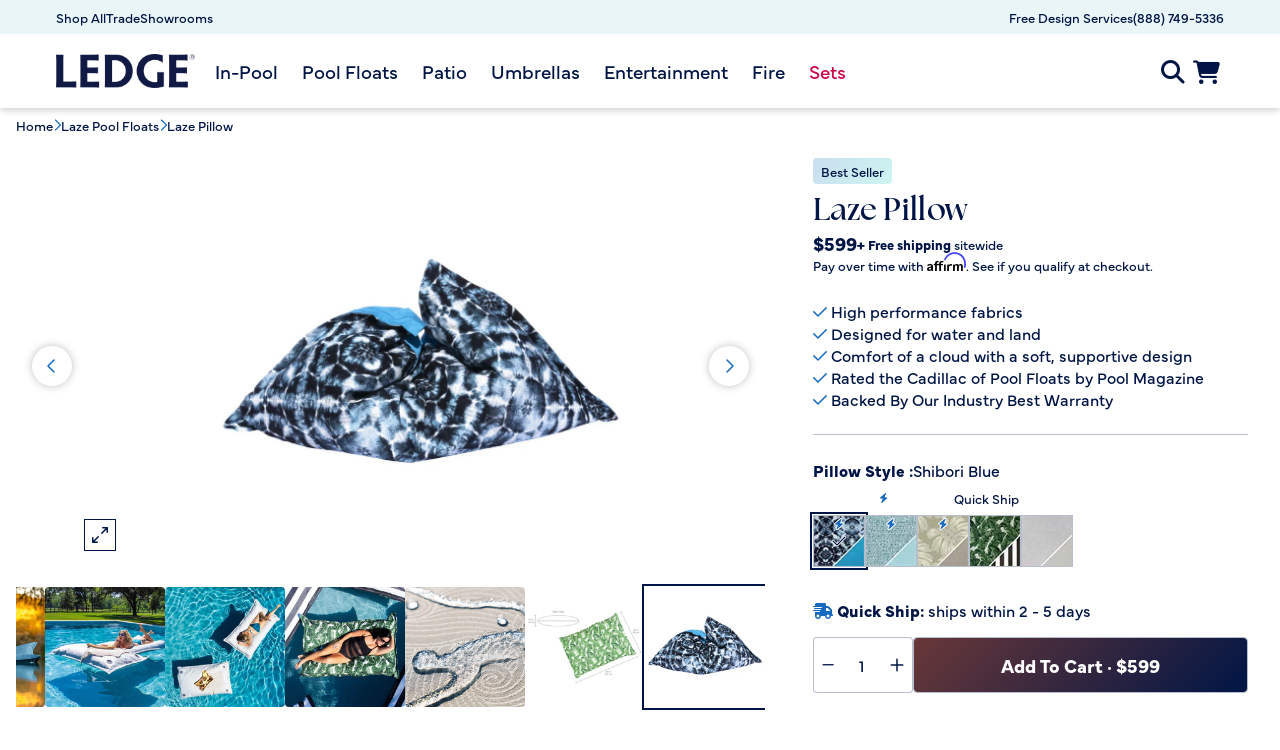

--- FILE ---
content_type: text/css
request_url: https://ledgeloungers.com/cdn/shop/t/202/assets/styles-f95d8fe0.css
body_size: 30254
content:
*,:before,:after{box-sizing:border-box;border-width:0;border-style:solid;border-color:#e5e7eb}:before,:after{--tw-content: ""}html,:host{line-height:1.5;-webkit-text-size-adjust:100%;-moz-tab-size:4;-o-tab-size:4;tab-size:4;font-family:ui-sans-serif,system-ui,sans-serif,"Apple Color Emoji","Segoe UI Emoji",Segoe UI Symbol,"Noto Color Emoji";font-feature-settings:normal;font-variation-settings:normal;-webkit-tap-highlight-color:transparent}body{margin:0;line-height:inherit}hr{height:0;color:inherit;border-top-width:1px}abbr:where([title]){-webkit-text-decoration:underline dotted;text-decoration:underline dotted}h1,h2,h3,h4,h5,h6{font-size:inherit;font-weight:inherit}a{color:inherit;text-decoration:inherit}b,strong{font-weight:bolder}code,kbd,samp,pre{font-family:ui-monospace,SFMono-Regular,Menlo,Monaco,Consolas,Liberation Mono,Courier New,monospace;font-feature-settings:normal;font-variation-settings:normal;font-size:1em}small{font-size:80%}sub,sup{font-size:75%;line-height:0;position:relative;vertical-align:baseline}sub{bottom:-.25em}sup{top:-.5em}table{text-indent:0;border-color:inherit;border-collapse:collapse}button,input,optgroup,select,textarea{font-family:inherit;font-feature-settings:inherit;font-variation-settings:inherit;font-size:100%;font-weight:inherit;line-height:inherit;letter-spacing:inherit;color:inherit;margin:0;padding:0}button,select{text-transform:none}button,input:where([type=button]),input:where([type=reset]),input:where([type=submit]){-webkit-appearance:button;background-color:transparent;background-image:none}:-moz-focusring{outline:auto}:-moz-ui-invalid{box-shadow:none}progress{vertical-align:baseline}::-webkit-inner-spin-button,::-webkit-outer-spin-button{height:auto}[type=search]{-webkit-appearance:textfield;outline-offset:-2px}::-webkit-search-decoration{-webkit-appearance:none}::-webkit-file-upload-button{-webkit-appearance:button;font:inherit}summary{display:list-item}blockquote,dl,dd,h1,h2,h3,h4,h5,h6,hr,figure,p,pre{margin:0}fieldset{margin:0;padding:0}legend{padding:0}ol,ul,menu{list-style:none;margin:0;padding:0}dialog{padding:0}textarea{resize:vertical}input::-moz-placeholder,textarea::-moz-placeholder{opacity:1;color:#9ca3af}input::placeholder,textarea::placeholder{opacity:1;color:#9ca3af}button,[role=button]{cursor:pointer}:disabled{cursor:default}img,svg,video,canvas,audio,iframe,embed,object{display:block;vertical-align:middle}img,video{max-width:100%;height:auto}[hidden]{display:none}[type=text],input:where(:not([type])),[type=email],[type=url],[type=password],[type=number],[type=date],[type=datetime-local],[type=month],[type=search],[type=tel],[type=time],[type=week],[multiple],textarea,select{-webkit-appearance:none;-moz-appearance:none;appearance:none;background-color:#fff;border-color:#6b7280;border-width:1px;border-radius:0;padding:.5rem .75rem;font-size:1rem;line-height:1.5rem;--tw-shadow: 0 0 #0000}[type=text]:focus,input:where(:not([type])):focus,[type=email]:focus,[type=url]:focus,[type=password]:focus,[type=number]:focus,[type=date]:focus,[type=datetime-local]:focus,[type=month]:focus,[type=search]:focus,[type=tel]:focus,[type=time]:focus,[type=week]:focus,[multiple]:focus,textarea:focus,select:focus{outline:2px solid transparent;outline-offset:2px;--tw-ring-inset: var(--tw-empty, );--tw-ring-offset-width: 0px;--tw-ring-offset-color: #fff;--tw-ring-color: #2563eb;--tw-ring-offset-shadow: var(--tw-ring-inset) 0 0 0 var(--tw-ring-offset-width) var(--tw-ring-offset-color);--tw-ring-shadow: var(--tw-ring-inset) 0 0 0 calc(1px + var(--tw-ring-offset-width)) var(--tw-ring-color);box-shadow:var(--tw-ring-offset-shadow),var(--tw-ring-shadow),var(--tw-shadow);border-color:#2563eb}input::-moz-placeholder,textarea::-moz-placeholder{color:#6b7280;opacity:1}input::placeholder,textarea::placeholder{color:#6b7280;opacity:1}::-webkit-datetime-edit-fields-wrapper{padding:0}::-webkit-date-and-time-value{min-height:1.5em;text-align:inherit}::-webkit-datetime-edit{display:inline-flex}::-webkit-datetime-edit,::-webkit-datetime-edit-year-field,::-webkit-datetime-edit-month-field,::-webkit-datetime-edit-day-field,::-webkit-datetime-edit-hour-field,::-webkit-datetime-edit-minute-field,::-webkit-datetime-edit-second-field,::-webkit-datetime-edit-millisecond-field,::-webkit-datetime-edit-meridiem-field{padding-top:0;padding-bottom:0}select{background-image:url("data:image/svg+xml,%3csvg xmlns='http://www.w3.org/2000/svg' fill='none' viewBox='0 0 20 20'%3e%3cpath stroke='%236b7280' stroke-linecap='round' stroke-linejoin='round' stroke-width='1.5' d='M6 8l4 4 4-4'/%3e%3c/svg%3e");background-position:right .5rem center;background-repeat:no-repeat;background-size:1.5em 1.5em;padding-right:2.5rem;-webkit-print-color-adjust:exact;print-color-adjust:exact}[multiple],[size]:where(select:not([size="1"])){background-image:initial;background-position:initial;background-repeat:unset;background-size:initial;padding-right:.75rem;-webkit-print-color-adjust:unset;print-color-adjust:unset}[type=checkbox],[type=radio]{-webkit-appearance:none;-moz-appearance:none;appearance:none;padding:0;-webkit-print-color-adjust:exact;print-color-adjust:exact;display:inline-block;vertical-align:middle;background-origin:border-box;-webkit-user-select:none;-moz-user-select:none;user-select:none;flex-shrink:0;height:1rem;width:1rem;color:#2563eb;background-color:#fff;border-color:#6b7280;border-width:1px;--tw-shadow: 0 0 #0000}[type=checkbox]{border-radius:0}[type=radio]{border-radius:100%}[type=checkbox]:focus,[type=radio]:focus{outline:2px solid transparent;outline-offset:2px;--tw-ring-inset: var(--tw-empty, );--tw-ring-offset-width: 2px;--tw-ring-offset-color: #fff;--tw-ring-color: #2563eb;--tw-ring-offset-shadow: var(--tw-ring-inset) 0 0 0 var(--tw-ring-offset-width) var(--tw-ring-offset-color);--tw-ring-shadow: var(--tw-ring-inset) 0 0 0 calc(2px + var(--tw-ring-offset-width)) var(--tw-ring-color);box-shadow:var(--tw-ring-offset-shadow),var(--tw-ring-shadow),var(--tw-shadow)}[type=checkbox]:checked,[type=radio]:checked{border-color:transparent;background-color:currentColor;background-size:100% 100%;background-position:center;background-repeat:no-repeat}[type=checkbox]:checked{background-image:url("data:image/svg+xml,%3csvg viewBox='0 0 16 16' fill='white' xmlns='http://www.w3.org/2000/svg'%3e%3cpath d='M12.207 4.793a1 1 0 010 1.414l-5 5a1 1 0 01-1.414 0l-2-2a1 1 0 011.414-1.414L6.5 9.086l4.293-4.293a1 1 0 011.414 0z'/%3e%3c/svg%3e")}@media (forced-colors: active){[type=checkbox]:checked{-webkit-appearance:auto;-moz-appearance:auto;appearance:auto}}[type=radio]:checked{background-image:url("data:image/svg+xml,%3csvg viewBox='0 0 16 16' fill='white' xmlns='http://www.w3.org/2000/svg'%3e%3ccircle cx='8' cy='8' r='3'/%3e%3c/svg%3e")}@media (forced-colors: active){[type=radio]:checked{-webkit-appearance:auto;-moz-appearance:auto;appearance:auto}}[type=checkbox]:checked:hover,[type=checkbox]:checked:focus,[type=radio]:checked:hover,[type=radio]:checked:focus{border-color:transparent;background-color:currentColor}[type=checkbox]:indeterminate{background-image:url("data:image/svg+xml,%3csvg xmlns='http://www.w3.org/2000/svg' fill='none' viewBox='0 0 16 16'%3e%3cpath stroke='white' stroke-linecap='round' stroke-linejoin='round' stroke-width='2' d='M4 8h8'/%3e%3c/svg%3e");border-color:transparent;background-color:currentColor;background-size:100% 100%;background-position:center;background-repeat:no-repeat}@media (forced-colors: active){[type=checkbox]:indeterminate{-webkit-appearance:auto;-moz-appearance:auto;appearance:auto}}[type=checkbox]:indeterminate:hover,[type=checkbox]:indeterminate:focus{border-color:transparent;background-color:currentColor}[type=file]{background:unset;border-color:inherit;border-width:0;border-radius:0;padding:0;font-size:unset;line-height:inherit}[type=file]:focus{outline:1px solid ButtonText;outline:1px auto -webkit-focus-ring-color}body{background-color:var(--color__bg-body-light);color:var(--ll-deep-end)}html,body{font-family:mundial,sans-serif;color:var(--ll-deep-end);font-smooth:always;-webkit-font-smoothing:antialiased}h1,.h1,h1>*{font-family:the-seasons,Georgia,serif;text-transform:capitalize}h2,.h2,h2>*{font-family:the-seasons,Georgia,serif;text-transform:capitalize}h3,.h3,h3>*{font-family:the-seasons,Georgia,serif;text-transform:capitalize}h4,.h4,h4>*{font-family:mundial,sans-serif;text-transform:capitalize}h5,.h5,h5>*{font-family:mundial,sans-serif;text-transform:capitalize}h6,.h6,h6>*{font-family:mundial,sans-serif}.hoopstr-font{font-family:ledge-hoopstr!important}.partypad-font{font-family:ledge-partypad!important}label{cursor:pointer}a:not(.btn):not(.yotpo-sr-bottom-line-summary):not(.tag-container).anchor-nav{text-decoration-line:none}a:not(.btn):not(.yotpo-sr-bottom-line-summary):not(.tag-container).anchor-nav *{text-decoration-line:none}@media (min-width: 1024px){a:not(.btn):not(.yotpo-sr-bottom-line-summary):not(.tag-container).anchor-nav:hover{--tw-text-opacity: 1 !important;color:rgb(0 21 69 / var(--tw-text-opacity))!important;text-decoration-line:underline}}a:not(.btn):not(.yotpo-sr-bottom-line-summary):not(.tag-container).anchor-nav:focus{--tw-text-opacity: 1;color:rgb(0 21 69 / var(--tw-text-opacity));text-decoration-line:underline}#usp-content_bundle .usp-block .metafield-rich_text_field a:not(.btn):not(.yotpo-sr-bottom-line-summary):not(.tag-container).anchor-nav:focus{font-size:1rem;line-height:1.5rem;font-weight:600}@media (min-width: 768px){#usp-content_bundle .usp-block .metafield-rich_text_field a:not(.btn):not(.yotpo-sr-bottom-line-summary):not(.tag-container).anchor-nav:focus{--tw-text-opacity: 1;color:rgb(255 255 255 / var(--tw-text-opacity))}}@media (min-width: 1024px){#usp-content_bundle .usp-block .metafield-rich_text_field a:not(.btn):not(.yotpo-sr-bottom-line-summary):not(.tag-container).anchor-nav:focus{font-size:1.125rem;line-height:1.75rem}}a:not(.btn):not(.yotpo-sr-bottom-line-summary):not(.tag-container).no-ul{text-decoration-line:none}a:not(.btn):not(.yotpo-sr-bottom-line-summary):not(.tag-container).no-ul *{text-decoration-line:none}a:not(.btn):not(.yotpo-sr-bottom-line-summary):not(.tag-container).text-ll-footer:hover{--tw-text-opacity: 1 !important;color:rgb(234 245 247 / var(--tw-text-opacity))!important}a:not(.btn):not(.yotpo-sr-bottom-line-summary):not(.tag-container).text-ll-footer:focus{--tw-text-opacity: 1 !important;color:rgb(234 245 247 / var(--tw-text-opacity))!important}a:not(.btn):not(.yotpo-sr-bottom-line-summary):not(.tag-container):hover{text-decoration-line:underline;text-underline-offset:2px}@media (min-width: 1024px){a:not(.btn):not(.yotpo-sr-bottom-line-summary):not(.tag-container):hover{--tw-text-opacity: 1;color:rgb(0 21 69 / var(--tw-text-opacity))}}a:not(.btn):not(.yotpo-sr-bottom-line-summary):not(.tag-container):hoveri{display:inline-block!important;text-decoration:none!important}a:not(.btn):not(.yotpo-sr-bottom-line-summary):not(.tag-container):focus{--tw-text-opacity: 1;color:rgb(0 21 69 / var(--tw-text-opacity));text-decoration-line:underline;text-underline-offset:2px}#usp-content_bundle .usp-block .metafield-rich_text_field a:not(.btn):not(.yotpo-sr-bottom-line-summary):not(.tag-container):focus{font-size:1rem;line-height:1.5rem;font-weight:600}@media (min-width: 768px){#usp-content_bundle .usp-block .metafield-rich_text_field a:not(.btn):not(.yotpo-sr-bottom-line-summary):not(.tag-container):focus{--tw-text-opacity: 1;color:rgb(255 255 255 / var(--tw-text-opacity))}}@media (min-width: 1024px){#usp-content_bundle .usp-block .metafield-rich_text_field a:not(.btn):not(.yotpo-sr-bottom-line-summary):not(.tag-container):focus{font-size:1.125rem;line-height:1.75rem}}a.no-ul{text-decoration-line:none!important}a.no-ul *{text-decoration-line:none}a.no-ul s{text-decoration-line:line-through;--tw-text-opacity: 1 !important;color:rgb(107 115 134 / var(--tw-text-opacity))!important}a.no-ul s *{--tw-text-opacity: 1 !important;color:rgb(107 115 134 / var(--tw-text-opacity))!important}strong{font-weight:700}mark{background:none;font-weight:700}.custom-list-decoration li{list-style-position:inside;list-style-type:disc}@media (min-width: 1024px){.hero-desktop__text--dark .hero__text{--tw-text-opacity: 1 !important;color:rgb(0 21 69 / var(--tw-text-opacity))!important}.hero-desktop__text--light .hero__text{--tw-text-opacity: 1 !important;color:rgb(234 245 247 / var(--tw-text-opacity))!important}}.hero-mobile__text--light .hero__text{--tw-text-opacity: 1;color:rgb(234 245 247 / var(--tw-text-opacity))}.hero-mobile__text--dark .hero__text{--tw-text-opacity: 1;color:rgb(0 21 69 / var(--tw-text-opacity))}#usp-content_bundle .usp-block .metafield-rich_text_field .hero-mobile__text--dark .hero__text{font-size:1rem;line-height:1.5rem;font-weight:600}@media (min-width: 768px){#usp-content_bundle .usp-block .metafield-rich_text_field .hero-mobile__text--dark .hero__text{--tw-text-opacity: 1;color:rgb(255 255 255 / var(--tw-text-opacity))}}@media (min-width: 1024px){#usp-content_bundle .usp-block .metafield-rich_text_field .hero-mobile__text--dark .hero__text{font-size:1.125rem;line-height:1.75rem}}label{display:flex!important}input[type=text],input[type=password],input[type=email],input[type=number],input[type=url],input[type=date],input[type=datetime-local],input[type=month],input[type=week],input[type=time],input[type=search],input[type=tel],select,select[multiple],textarea{min-height:44px;width:100%;-webkit-appearance:none;-moz-appearance:none;appearance:none;padding:.375rem .75rem;background-color:var(--color__bg-overlay-light-1);--tw-border-opacity: 1;border-color:rgb(0 21 69 / var(--tw-border-opacity));border-width:1px;border-radius:4px;transition-property:color,background-color,border-color,text-decoration-color,fill,stroke,opacity,box-shadow,transform,filter,-webkit-backdrop-filter;transition-property:color,background-color,border-color,text-decoration-color,fill,stroke,opacity,box-shadow,transform,filter,backdrop-filter;transition-property:color,background-color,border-color,text-decoration-color,fill,stroke,opacity,box-shadow,transform,filter,backdrop-filter,-webkit-backdrop-filter;transition-timing-function:cubic-bezier(.4,0,.2,1);transition-duration:.5s}input[type=text]::-moz-placeholder,input[type=password]::-moz-placeholder,input[type=email]::-moz-placeholder,input[type=number]::-moz-placeholder,input[type=url]::-moz-placeholder,input[type=date]::-moz-placeholder,input[type=datetime-local]::-moz-placeholder,input[type=month]::-moz-placeholder,input[type=week]::-moz-placeholder,input[type=time]::-moz-placeholder,input[type=search]::-moz-placeholder,input[type=tel]::-moz-placeholder,select::-moz-placeholder,select[multiple]::-moz-placeholder,textarea::-moz-placeholder{--tw-text-opacity: 1;color:rgb(0 21 69 / var(--tw-text-opacity))}input[type=text]::placeholder,input[type=password]::placeholder,input[type=email]::placeholder,input[type=number]::placeholder,input[type=url]::placeholder,input[type=date]::placeholder,input[type=datetime-local]::placeholder,input[type=month]::placeholder,input[type=week]::placeholder,input[type=time]::placeholder,input[type=search]::placeholder,input[type=tel]::placeholder,select::placeholder,select[multiple]::placeholder,textarea::placeholder{--tw-text-opacity: 1;color:rgb(0 21 69 / var(--tw-text-opacity))}#usp-content_bundle .usp-block .metafield-rich_text_field input[type=text]::-moz-placeholder,#usp-content_bundle .usp-block .metafield-rich_text_field input[type=password]::-moz-placeholder,#usp-content_bundle .usp-block .metafield-rich_text_field input[type=email]::-moz-placeholder,#usp-content_bundle .usp-block .metafield-rich_text_field input[type=number]::-moz-placeholder,#usp-content_bundle .usp-block .metafield-rich_text_field input[type=url]::-moz-placeholder,#usp-content_bundle .usp-block .metafield-rich_text_field input[type=date]::-moz-placeholder,#usp-content_bundle .usp-block .metafield-rich_text_field input[type=datetime-local]::-moz-placeholder,#usp-content_bundle .usp-block .metafield-rich_text_field input[type=month]::-moz-placeholder,#usp-content_bundle .usp-block .metafield-rich_text_field input[type=week]::-moz-placeholder,#usp-content_bundle .usp-block .metafield-rich_text_field input[type=time]::-moz-placeholder,#usp-content_bundle .usp-block .metafield-rich_text_field input[type=search]::-moz-placeholder,#usp-content_bundle .usp-block .metafield-rich_text_field input[type=tel]::-moz-placeholder,#usp-content_bundle .usp-block .metafield-rich_text_field select::-moz-placeholder,#usp-content_bundle .usp-block .metafield-rich_text_field select[multiple]::-moz-placeholder,#usp-content_bundle .usp-block .metafield-rich_text_field textarea::-moz-placeholder{font-size:1rem;line-height:1.5rem;font-weight:600}#usp-content_bundle .usp-block .metafield-rich_text_field input[type=text]::placeholder,#usp-content_bundle .usp-block .metafield-rich_text_field input[type=password]::placeholder,#usp-content_bundle .usp-block .metafield-rich_text_field input[type=email]::placeholder,#usp-content_bundle .usp-block .metafield-rich_text_field input[type=number]::placeholder,#usp-content_bundle .usp-block .metafield-rich_text_field input[type=url]::placeholder,#usp-content_bundle .usp-block .metafield-rich_text_field input[type=date]::placeholder,#usp-content_bundle .usp-block .metafield-rich_text_field input[type=datetime-local]::placeholder,#usp-content_bundle .usp-block .metafield-rich_text_field input[type=month]::placeholder,#usp-content_bundle .usp-block .metafield-rich_text_field input[type=week]::placeholder,#usp-content_bundle .usp-block .metafield-rich_text_field input[type=time]::placeholder,#usp-content_bundle .usp-block .metafield-rich_text_field input[type=search]::placeholder,#usp-content_bundle .usp-block .metafield-rich_text_field input[type=tel]::placeholder,#usp-content_bundle .usp-block .metafield-rich_text_field select::placeholder,#usp-content_bundle .usp-block .metafield-rich_text_field select[multiple]::placeholder,#usp-content_bundle .usp-block .metafield-rich_text_field textarea::placeholder{font-size:1rem;line-height:1.5rem;font-weight:600}@media (min-width: 768px){#usp-content_bundle .usp-block .metafield-rich_text_field input[type=text]::-moz-placeholder,#usp-content_bundle .usp-block .metafield-rich_text_field input[type=password]::-moz-placeholder,#usp-content_bundle .usp-block .metafield-rich_text_field input[type=email]::-moz-placeholder,#usp-content_bundle .usp-block .metafield-rich_text_field input[type=number]::-moz-placeholder,#usp-content_bundle .usp-block .metafield-rich_text_field input[type=url]::-moz-placeholder,#usp-content_bundle .usp-block .metafield-rich_text_field input[type=date]::-moz-placeholder,#usp-content_bundle .usp-block .metafield-rich_text_field input[type=datetime-local]::-moz-placeholder,#usp-content_bundle .usp-block .metafield-rich_text_field input[type=month]::-moz-placeholder,#usp-content_bundle .usp-block .metafield-rich_text_field input[type=week]::-moz-placeholder,#usp-content_bundle .usp-block .metafield-rich_text_field input[type=time]::-moz-placeholder,#usp-content_bundle .usp-block .metafield-rich_text_field input[type=search]::-moz-placeholder,#usp-content_bundle .usp-block .metafield-rich_text_field input[type=tel]::-moz-placeholder,#usp-content_bundle .usp-block .metafield-rich_text_field select::-moz-placeholder,#usp-content_bundle .usp-block .metafield-rich_text_field select[multiple]::-moz-placeholder,#usp-content_bundle .usp-block .metafield-rich_text_field textarea::-moz-placeholder{--tw-text-opacity: 1;color:rgb(255 255 255 / var(--tw-text-opacity))}#usp-content_bundle .usp-block .metafield-rich_text_field input[type=text]::placeholder,#usp-content_bundle .usp-block .metafield-rich_text_field input[type=password]::placeholder,#usp-content_bundle .usp-block .metafield-rich_text_field input[type=email]::placeholder,#usp-content_bundle .usp-block .metafield-rich_text_field input[type=number]::placeholder,#usp-content_bundle .usp-block .metafield-rich_text_field input[type=url]::placeholder,#usp-content_bundle .usp-block .metafield-rich_text_field input[type=date]::placeholder,#usp-content_bundle .usp-block .metafield-rich_text_field input[type=datetime-local]::placeholder,#usp-content_bundle .usp-block .metafield-rich_text_field input[type=month]::placeholder,#usp-content_bundle .usp-block .metafield-rich_text_field input[type=week]::placeholder,#usp-content_bundle .usp-block .metafield-rich_text_field input[type=time]::placeholder,#usp-content_bundle .usp-block .metafield-rich_text_field input[type=search]::placeholder,#usp-content_bundle .usp-block .metafield-rich_text_field input[type=tel]::placeholder,#usp-content_bundle .usp-block .metafield-rich_text_field select::placeholder,#usp-content_bundle .usp-block .metafield-rich_text_field select[multiple]::placeholder,#usp-content_bundle .usp-block .metafield-rich_text_field textarea::placeholder{--tw-text-opacity: 1;color:rgb(255 255 255 / var(--tw-text-opacity))}}@media (min-width: 1024px){#usp-content_bundle .usp-block .metafield-rich_text_field input[type=text]::-moz-placeholder,#usp-content_bundle .usp-block .metafield-rich_text_field input[type=password]::-moz-placeholder,#usp-content_bundle .usp-block .metafield-rich_text_field input[type=email]::-moz-placeholder,#usp-content_bundle .usp-block .metafield-rich_text_field input[type=number]::-moz-placeholder,#usp-content_bundle .usp-block .metafield-rich_text_field input[type=url]::-moz-placeholder,#usp-content_bundle .usp-block .metafield-rich_text_field input[type=date]::-moz-placeholder,#usp-content_bundle .usp-block .metafield-rich_text_field input[type=datetime-local]::-moz-placeholder,#usp-content_bundle .usp-block .metafield-rich_text_field input[type=month]::-moz-placeholder,#usp-content_bundle .usp-block .metafield-rich_text_field input[type=week]::-moz-placeholder,#usp-content_bundle .usp-block .metafield-rich_text_field input[type=time]::-moz-placeholder,#usp-content_bundle .usp-block .metafield-rich_text_field input[type=search]::-moz-placeholder,#usp-content_bundle .usp-block .metafield-rich_text_field input[type=tel]::-moz-placeholder,#usp-content_bundle .usp-block .metafield-rich_text_field select::-moz-placeholder,#usp-content_bundle .usp-block .metafield-rich_text_field select[multiple]::-moz-placeholder,#usp-content_bundle .usp-block .metafield-rich_text_field textarea::-moz-placeholder{font-size:1.125rem;line-height:1.75rem}#usp-content_bundle .usp-block .metafield-rich_text_field input[type=text]::placeholder,#usp-content_bundle .usp-block .metafield-rich_text_field input[type=password]::placeholder,#usp-content_bundle .usp-block .metafield-rich_text_field input[type=email]::placeholder,#usp-content_bundle .usp-block .metafield-rich_text_field input[type=number]::placeholder,#usp-content_bundle .usp-block .metafield-rich_text_field input[type=url]::placeholder,#usp-content_bundle .usp-block .metafield-rich_text_field input[type=date]::placeholder,#usp-content_bundle .usp-block .metafield-rich_text_field input[type=datetime-local]::placeholder,#usp-content_bundle .usp-block .metafield-rich_text_field input[type=month]::placeholder,#usp-content_bundle .usp-block .metafield-rich_text_field input[type=week]::placeholder,#usp-content_bundle .usp-block .metafield-rich_text_field input[type=time]::placeholder,#usp-content_bundle .usp-block .metafield-rich_text_field input[type=search]::placeholder,#usp-content_bundle .usp-block .metafield-rich_text_field input[type=tel]::placeholder,#usp-content_bundle .usp-block .metafield-rich_text_field select::placeholder,#usp-content_bundle .usp-block .metafield-rich_text_field select[multiple]::placeholder,#usp-content_bundle .usp-block .metafield-rich_text_field textarea::placeholder{font-size:1.125rem;line-height:1.75rem}}input[type=text]:hover,input[type=password]:hover,input[type=email]:hover,input[type=number]:hover,input[type=url]:hover,input[type=date]:hover,input[type=datetime-local]:hover,input[type=month]:hover,input[type=week]:hover,input[type=time]:hover,input[type=search]:hover,input[type=tel]:hover,select:hover,select[multiple]:hover,textarea:hover{border-color:var(--color__border-selected-light-1)}input[type=text]:focus,input[type=password]:focus,input[type=email]:focus,input[type=number]:focus,input[type=url]:focus,input[type=date]:focus,input[type=datetime-local]:focus,input[type=month]:focus,input[type=week]:focus,input[type=time]:focus,input[type=search]:focus,input[type=tel]:focus,select:focus,select[multiple]:focus,textarea:focus{background-color:var(--color__bg-body-light);border-color:var(--ll-borders);border:2px solid var(--ll-borders-active);box-shadow:0 0 6px #0000004d}select{padding-right:20px!important;background-position:right .01rem center}div.globo-formbuilder label{margin-bottom:1rem!important;display:flex!important}div.globo-formbuilder label *{font-weight:700;--tw-text-opacity: 1 !important;color:rgb(21 105 191 / var(--tw-text-opacity))!important;font-size:18px!important;line-height:1.3!important}div.globo-formbuilder label .text-danger{order:-9999!important;padding-right:.25rem;--tw-text-opacity: 1 !important;color:rgb(206 7 76 / var(--tw-text-opacity))!important}input[type=checkbox]{cursor:pointer;background-color:var(--color__bg-overlay-light-1);color:var(--ll-borders);--tw-border-opacity: 1;border-color:rgb(0 21 69 / var(--tw-border-opacity));border-width:1px}input[type=checkbox]:checked{background-color:currentColor!important}input[type=checkbox]:hover{border-color:var(--color__border-selected-light-1)}input[type=checkbox]:focus{border-color:var(--ll-borders);border:2px solid var(--ll-borders-active);box-shadow:0 0 6px #0000004d}input[type=radio]{cursor:pointer;border-radius:9999px;background-color:var(--color__bg-overlay-light-1);color:var(--ll-borders);--tw-border-opacity: 1;border-color:rgb(0 21 69 / var(--tw-border-opacity));border-width:1px}input[type=radio]:checked{--tw-bg-opacity: 1;background-color:rgb(21 105 191 / var(--tw-bg-opacity))}input[type=radio]:hover{border-color:var(--color__border-selected-light-1)}input[type=radio]:focus{border-color:var(--ll-borders);border:2px solid var(--ll-borders-active);box-shadow:0 0 6px #0000004d}input[type=range]::-webkit-slider-thumb{pointer-events:all;width:24px;height:24px;-webkit-appearance:none}img{position:relative}img:after{display:none;align-items:center;justify-content:center;color:var(--ll-deep-end)}@media (min-width: 768px){img:after{position:absolute;top:0;display:flex;height:100%;width:100%;flex-direction:column;justify-content:center;white-space:normal;padding:1rem;text-align:center}}img:after{content:"" attr(alt)!important}*,:before,:after{--tw-border-spacing-x: 0;--tw-border-spacing-y: 0;--tw-translate-x: 0;--tw-translate-y: 0;--tw-rotate: 0;--tw-skew-x: 0;--tw-skew-y: 0;--tw-scale-x: 1;--tw-scale-y: 1;--tw-pan-x: ;--tw-pan-y: ;--tw-pinch-zoom: ;--tw-scroll-snap-strictness: proximity;--tw-gradient-from-position: ;--tw-gradient-via-position: ;--tw-gradient-to-position: ;--tw-ordinal: ;--tw-slashed-zero: ;--tw-numeric-figure: ;--tw-numeric-spacing: ;--tw-numeric-fraction: ;--tw-ring-inset: ;--tw-ring-offset-width: 0px;--tw-ring-offset-color: #fff;--tw-ring-color: rgb(59 130 246 / .5);--tw-ring-offset-shadow: 0 0 #0000;--tw-ring-shadow: 0 0 #0000;--tw-shadow: 0 0 #0000;--tw-shadow-colored: 0 0 #0000;--tw-blur: ;--tw-brightness: ;--tw-contrast: ;--tw-grayscale: ;--tw-hue-rotate: ;--tw-invert: ;--tw-saturate: ;--tw-sepia: ;--tw-drop-shadow: ;--tw-backdrop-blur: ;--tw-backdrop-brightness: ;--tw-backdrop-contrast: ;--tw-backdrop-grayscale: ;--tw-backdrop-hue-rotate: ;--tw-backdrop-invert: ;--tw-backdrop-opacity: ;--tw-backdrop-saturate: ;--tw-backdrop-sepia: ;--tw-contain-size: ;--tw-contain-layout: ;--tw-contain-paint: ;--tw-contain-style: }::backdrop{--tw-border-spacing-x: 0;--tw-border-spacing-y: 0;--tw-translate-x: 0;--tw-translate-y: 0;--tw-rotate: 0;--tw-skew-x: 0;--tw-skew-y: 0;--tw-scale-x: 1;--tw-scale-y: 1;--tw-pan-x: ;--tw-pan-y: ;--tw-pinch-zoom: ;--tw-scroll-snap-strictness: proximity;--tw-gradient-from-position: ;--tw-gradient-via-position: ;--tw-gradient-to-position: ;--tw-ordinal: ;--tw-slashed-zero: ;--tw-numeric-figure: ;--tw-numeric-spacing: ;--tw-numeric-fraction: ;--tw-ring-inset: ;--tw-ring-offset-width: 0px;--tw-ring-offset-color: #fff;--tw-ring-color: rgb(59 130 246 / .5);--tw-ring-offset-shadow: 0 0 #0000;--tw-ring-shadow: 0 0 #0000;--tw-shadow: 0 0 #0000;--tw-shadow-colored: 0 0 #0000;--tw-blur: ;--tw-brightness: ;--tw-contrast: ;--tw-grayscale: ;--tw-hue-rotate: ;--tw-invert: ;--tw-saturate: ;--tw-sepia: ;--tw-drop-shadow: ;--tw-backdrop-blur: ;--tw-backdrop-brightness: ;--tw-backdrop-contrast: ;--tw-backdrop-grayscale: ;--tw-backdrop-hue-rotate: ;--tw-backdrop-invert: ;--tw-backdrop-opacity: ;--tw-backdrop-saturate: ;--tw-backdrop-sepia: ;--tw-contain-size: ;--tw-contain-layout: ;--tw-contain-paint: ;--tw-contain-style: }.sr-only{position:absolute;width:1px;height:1px;padding:0;margin:-1px;overflow:hidden;clip:rect(0,0,0,0);white-space:nowrap;border-width:0}.pointer-events-none{pointer-events:none}.\!visible{visibility:visible!important}.visible{visibility:visible}.invisible{visibility:hidden}.collapse{visibility:collapse}.static{position:static}.\!fixed{position:fixed!important}.fixed{position:fixed}.absolute{position:absolute}.relative{position:relative}.\!sticky{position:sticky!important}.sticky{position:sticky}.inset-0{top:0;right:0;bottom:0;left:0}.inset-y-0{top:0;bottom:0}.\!top-4{top:1rem!important}.-left-3{left:-.75rem}.-right-3{right:-.75rem}.-right-\[1px\]{right:-1px}.-right-\[90\%\]{right:-90%}.-top-3{top:-.75rem}.-top-\[4px\]{top:-4px}.bottom-0{bottom:0}.bottom-1\/2{bottom:50%}.bottom-12{bottom:3rem}.bottom-2{bottom:.5rem}.bottom-4{bottom:1rem}.bottom-\[50\%\]{bottom:50%}.bottom-\[50px\]{bottom:50px}.bottom-\[8px\]{bottom:8px}.bottom-auto{bottom:auto}.left-0{left:0}.left-0\.5{left:.125rem}.left-1\/2{left:50%}.left-2{left:.5rem}.left-3{left:.75rem}.left-3\.5{left:.875rem}.left-4{left:1rem}.left-8{left:2rem}.left-\[10\%\]{left:10%}.left-\[10px\]{left:10px}.left-\[16px\]{left:16px}.left-\[20px\]{left:20px}.left-\[50\%\]{left:50%}.left-auto{left:auto}.right-0{right:0}.right-0\.5{right:.125rem}.right-1\/2{right:50%}.right-2{right:.5rem}.right-4{right:1rem}.right-8{right:2rem}.right-\[10px\]{right:10px}.right-\[50\%\]{right:50%}.right-auto{right:auto}.right-full{right:100%}.top-0{top:0}.top-0\.5{top:.125rem}.top-1\/2{top:50%}.top-12{top:3rem}.top-2{top:.5rem}.top-4{top:1rem}.top-\[0\]{top:0}.top-\[10px\]{top:10px}.top-\[12px\]{top:12px}.top-\[16px\]{top:16px}.top-\[2px\]{top:2px}.top-\[44\%\]{top:44%}.top-\[50\%\]{top:50%}.top-\[69\%\]{top:69%}.top-\[89\%\]{top:89%}.top-auto{top:auto}.\!z-10{z-index:10!important}.\!z-20{z-index:20!important}.-z-10{z-index:-10}.-z-\[1\]{z-index:-1}.z-10{z-index:10}.z-20{z-index:20}.z-30{z-index:30}.z-40{z-index:40}.z-50{z-index:50}.z-\[102\]{z-index:102}.z-\[105\]{z-index:105}.z-\[11\]{z-index:11}.z-\[12\]{z-index:12}.z-\[199\]{z-index:199}.z-\[1\]{z-index:1}.z-\[200\]{z-index:200}.z-\[20\]{z-index:20}.z-\[2\]{z-index:2}.z-\[30\]{z-index:30}.z-\[40\]{z-index:40}.z-\[4\]{z-index:4}.z-\[50\]{z-index:50}.z-\[5\]{z-index:5}.z-\[60\]{z-index:60}.z-\[999\]{z-index:999}.order-1{order:1}.order-10{order:10}.order-2{order:2}.order-3{order:3}.order-4{order:4}.order-5{order:5}.order-6{order:6}.order-7{order:7}.order-8{order:8}.order-9{order:9}.order-\[-1\]{order:-1}.order-\[-2\]{order:-2}.order-last{order:9999}.col-span-1{grid-column:span 1 / span 1}.col-span-2{grid-column:span 2 / span 2}.col-span-3{grid-column:span 3 / span 3}.col-span-4{grid-column:span 4 / span 4}.col-start-1{grid-column-start:1}.col-start-4{grid-column-start:4}.row-span-1{grid-row:span 1 / span 1}.row-span-2{grid-row:span 2 / span 2}.row-span-3{grid-row:span 3 / span 3}.row-span-4{grid-row:span 4 / span 4}.row-span-5{grid-row:span 5 / span 5}.row-span-6{grid-row:span 6 / span 6}.\!m-0{margin:0!important}.m-0{margin:0}.m-2{margin:.5rem}.m-3{margin:.75rem}.m-4{margin:1rem}.m-\[12px\]{margin:12px}.m-auto{margin:auto}.-mx-4{margin-left:-1rem;margin-right:-1rem}.mx-2{margin-left:.5rem;margin-right:.5rem}.mx-3{margin-left:.75rem;margin-right:.75rem}.mx-4{margin-left:1rem;margin-right:1rem}.mx-5{margin-left:1.25rem;margin-right:1.25rem}.mx-6{margin-left:1.5rem;margin-right:1.5rem}.mx-\[20px\]{margin-left:20px;margin-right:20px}.mx-auto{margin-left:auto;margin-right:auto}.my-2{margin-top:.5rem;margin-bottom:.5rem}.my-3{margin-top:.75rem;margin-bottom:.75rem}.my-4{margin-top:1rem;margin-bottom:1rem}.my-8{margin-top:2rem;margin-bottom:2rem}.my-\[16px\]{margin-top:16px;margin-bottom:16px}.my-auto{margin-top:auto;margin-bottom:auto}.\!mb-0{margin-bottom:0!important}.\!mb-2{margin-bottom:.5rem!important}.\!mb-\[40px\]{margin-bottom:40px!important}.\!mb-\[8px\]{margin-bottom:8px!important}.-ml-2{margin-left:-.5rem}.-mr-1{margin-right:-.25rem}.-mr-10{margin-right:-2.5rem}.-mr-2{margin-right:-.5rem}.-mr-6{margin-right:-1.5rem}.-mr-8{margin-right:-2rem}.-mt-16{margin-top:-4rem}.mb-0{margin-bottom:0}.mb-0\.5{margin-bottom:.125rem}.mb-1{margin-bottom:.25rem}.mb-10{margin-bottom:2.5rem}.mb-12{margin-bottom:3rem}.mb-2{margin-bottom:.5rem}.mb-20{margin-bottom:5rem}.mb-3{margin-bottom:.75rem}.mb-4{margin-bottom:1rem}.mb-5{margin-bottom:1.25rem}.mb-6{margin-bottom:1.5rem}.mb-8{margin-bottom:2rem}.mb-\[12px\]{margin-bottom:12px}.mb-\[16px\]{margin-bottom:16px}.mb-\[18px\]{margin-bottom:18px}.mb-\[20px\]{margin-bottom:20px}.mb-\[24px\]{margin-bottom:24px}.mb-\[30px\]{margin-bottom:30px}.mb-\[32px\]{margin-bottom:32px}.mb-\[40px\]{margin-bottom:40px}.mb-\[4px\]{margin-bottom:4px}.mb-\[6px\]{margin-bottom:6px}.mb-\[8px\]{margin-bottom:8px}.mb-auto{margin-bottom:auto}.ml-0{margin-left:0}.ml-1{margin-left:.25rem}.ml-2{margin-left:.5rem}.ml-3{margin-left:.75rem}.ml-4{margin-left:1rem}.ml-5{margin-left:1.25rem}.ml-\[32px\]{margin-left:32px}.ml-\[4px\]{margin-left:4px}.ml-auto{margin-left:auto}.mr-1{margin-right:.25rem}.mr-2{margin-right:.5rem}.mr-3{margin-right:.75rem}.mr-4{margin-right:1rem}.mr-\[16px\]{margin-right:16px}.mr-auto{margin-right:auto}.mt-0{margin-top:0}.mt-1{margin-top:.25rem}.mt-10{margin-top:2.5rem}.mt-2{margin-top:.5rem}.mt-20{margin-top:5rem}.mt-28{margin-top:7rem}.mt-3{margin-top:.75rem}.mt-4{margin-top:1rem}.mt-5{margin-top:1.25rem}.mt-6{margin-top:1.5rem}.mt-8{margin-top:2rem}.mt-\[-60px\]{margin-top:-60px}.mt-\[10px\]{margin-top:10px}.mt-\[16px\]{margin-top:16px}.mt-\[1px\]{margin-top:1px}.mt-\[24px\]{margin-top:24px}.mt-\[40px\]{margin-top:40px}.mt-\[8px\]{margin-top:8px}.mt-auto{margin-top:auto}.block{display:block}.\!inline-block{display:inline-block!important}.inline-block{display:inline-block}.inline{display:inline}.\!flex{display:flex!important}.flex{display:flex}.inline-flex{display:inline-flex}.table{display:table}.grid{display:grid}.contents{display:contents}.\!hidden{display:none!important}.hidden{display:none}.aspect-\[1\/1\]{aspect-ratio:1/1}.aspect-\[2\/1\]{aspect-ratio:2/1}.aspect-\[2\/3\]{aspect-ratio:2/3}.aspect-square{aspect-ratio:1 / 1}.aspect-video{aspect-ratio:16 / 9}.\!h-0{height:0px!important}.\!h-6{height:1.5rem!important}.\!h-\[196px\]{height:196px!important}.\!h-\[24px\]{height:24px!important}.\!h-\[320px\]{height:320px!important}.\!h-\[32px\]{height:32px!important}.\!h-\[44px\]{height:44px!important}.\!h-\[560px\]{height:560px!important}.\!h-\[88px\]{height:88px!important}.\!h-\[90px\]{height:90px!important}.\!h-auto{height:auto!important}.h-0{height:0px}.h-1{height:.25rem}.h-1\/2{height:50%}.h-12{height:3rem}.h-14{height:3.5rem}.h-16{height:4rem}.h-2{height:.5rem}.h-20{height:5rem}.h-24{height:6rem}.h-3{height:.75rem}.h-3\/5{height:60%}.h-32{height:8rem}.h-4{height:1rem}.h-48{height:12rem}.h-5{height:1.25rem}.h-6{height:1.5rem}.h-8{height:2rem}.h-96{height:24rem}.h-\[100vh\]{height:100vh}.h-\[108px\]{height:108px}.h-\[10px\]{height:10px}.h-\[10vh\]{height:10vh}.h-\[120px\]{height:120px}.h-\[125px\]{height:125px}.h-\[128px\]{height:128px}.h-\[12px\]{height:12px}.h-\[150px\]{height:150px}.h-\[156px\]{height:156px}.h-\[157px\]{height:157px}.h-\[15px\]{height:15px}.h-\[15vh\]{height:15vh}.h-\[168px\]{height:168px}.h-\[16px\]{height:16px}.h-\[18px\]{height:18px}.h-\[196px\]{height:196px}.h-\[200px\]{height:200px}.h-\[204px\]{height:204px}.h-\[20px\]{height:20px}.h-\[20vh\]{height:20vh}.h-\[216px\]{height:216px}.h-\[218px\]{height:218px}.h-\[230px\]{height:230px}.h-\[232px\]{height:232px}.h-\[234px\]{height:234px}.h-\[245px\]{height:245px}.h-\[248px\]{height:248px}.h-\[24px\]{height:24px}.h-\[250px\]{height:250px}.h-\[257px\]{height:257px}.h-\[25vh\]{height:25vh}.h-\[260px\]{height:260px}.h-\[27px\]{height:27px}.h-\[290px\]{height:290px}.h-\[2px\]{height:2px}.h-\[30\%\]{height:30%}.h-\[300px\]{height:300px}.h-\[304px\]{height:304px}.h-\[30px\]{height:30px}.h-\[30vh\]{height:30vh}.h-\[320px\]{height:320px}.h-\[32px\]{height:32px}.h-\[336px\]{height:336px}.h-\[34px\]{height:34px}.h-\[350px\]{height:350px}.h-\[352px\]{height:352px}.h-\[35vh\]{height:35vh}.h-\[360px\]{height:360px}.h-\[36px\]{height:36px}.h-\[40\%\]{height:40%}.h-\[400px\]{height:400px}.h-\[40px\]{height:40px}.h-\[40vh\]{height:40vh}.h-\[41px\]{height:41px}.h-\[42px\]{height:42px}.h-\[44px\]{height:44px}.h-\[45\%\]{height:45%}.h-\[45vh\]{height:45vh}.h-\[488px\]{height:488px}.h-\[48px\]{height:48px}.h-\[50\%\]{height:50%}.h-\[50px\]{height:50px}.h-\[50vh\]{height:50vh}.h-\[55vh\]{height:55vh}.h-\[560px\]{height:560px}.h-\[56px\]{height:56px}.h-\[60px\]{height:60px}.h-\[60vh\]{height:60vh}.h-\[65vh\]{height:65vh}.h-\[6px\]{height:6px}.h-\[70\%\]{height:70%}.h-\[70px\]{height:70px}.h-\[70vh\]{height:70vh}.h-\[72px\]{height:72px}.h-\[75vh\]{height:75vh}.h-\[78px\]{height:78px}.h-\[80\%\]{height:80%}.h-\[800px\]{height:800px}.h-\[80px\]{height:80px}.h-\[80vh\]{height:80vh}.h-\[85vh\]{height:85vh}.h-\[90vh\]{height:90vh}.h-\[95\%\]{height:95%}.h-\[95vh\]{height:95vh}.h-\[96px\]{height:96px}.h-\[inherit\]{height:inherit}.h-auto{height:auto}.h-full{height:100%}.h-max{height:-moz-max-content;height:max-content}.h-min{height:-moz-min-content;height:min-content}.\!max-h-max{max-height:-moz-max-content!important;max-height:max-content!important}.max-h-0{max-height:0px}.max-h-20{max-height:5rem}.max-h-\[100vh\]{max-height:100vh}.max-h-\[128px\]{max-height:128px}.max-h-\[150px\]{max-height:150px}.max-h-\[208px\]{max-height:208px}.max-h-\[218px\]{max-height:218px}.max-h-\[241px\]{max-height:241px}.max-h-\[24px\]{max-height:24px}.max-h-\[256px\]{max-height:256px}.max-h-\[280px\]{max-height:280px}.max-h-\[300px\]{max-height:300px}.max-h-\[30px\]{max-height:30px}.max-h-\[320px\]{max-height:320px}.max-h-\[328px\]{max-height:328px}.max-h-\[32px\]{max-height:32px}.max-h-\[350px\]{max-height:350px}.max-h-\[35px\]{max-height:35px}.max-h-\[380px\]{max-height:380px}.max-h-\[38px\]{max-height:38px}.max-h-\[400px\]{max-height:400px}.max-h-\[477px\]{max-height:477px}.max-h-\[500px\]{max-height:500px}.max-h-\[50vh\]{max-height:50vh}.max-h-\[530px\]{max-height:530px}.max-h-\[550px\]{max-height:550px}.max-h-\[600px\]{max-height:600px}.max-h-\[64px\]{max-height:64px}.max-h-\[70vh\]{max-height:70vh}.max-h-\[75vh\]{max-height:75vh}.max-h-\[80vh\]{max-height:80vh}.max-h-\[85vh\]{max-height:85vh}.max-h-\[90vh\]{max-height:90vh}.max-h-\[93px\]{max-height:93px}.max-h-fit{max-height:-moz-fit-content;max-height:fit-content}.max-h-full{max-height:100%}.max-h-max{max-height:-moz-max-content;max-height:max-content}.\!min-h-0{min-height:0px!important}.\!min-h-\[38px\]{min-height:38px!important}.\!min-h-max{min-height:-moz-max-content!important;min-height:max-content!important}.min-h-8{min-height:2rem}.min-h-\[100vh\]{min-height:100vh}.min-h-\[130px\]{min-height:130px}.min-h-\[16px\]{min-height:16px}.min-h-\[200px\]{min-height:200px}.min-h-\[23px\]{min-height:23px}.min-h-\[241px\]{min-height:241px}.min-h-\[242px\]{min-height:242px}.min-h-\[250px\]{min-height:250px}.min-h-\[275px\]{min-height:275px}.min-h-\[280px\]{min-height:280px}.min-h-\[300px\]{min-height:300px}.min-h-\[304px\]{min-height:304px}.min-h-\[320px\]{min-height:320px}.min-h-\[323px\]{min-height:323px}.min-h-\[328px\]{min-height:328px}.min-h-\[350px\]{min-height:350px}.min-h-\[36px\]{min-height:36px}.min-h-\[400px\]{min-height:400px}.min-h-\[450px\]{min-height:450px}.min-h-\[455px\]{min-height:455px}.min-h-\[47px\]{min-height:47px}.min-h-\[500px\]{min-height:500px}.min-h-\[550px\]{min-height:550px}.min-h-\[64px\]{min-height:64px}.min-h-\[650px\]{min-height:650px}.min-h-\[65px\]{min-height:65px}.min-h-\[90\%\]{min-height:90%}.min-h-\[90px\]{min-height:90px}.min-h-\[93px\]{min-height:93px}.min-h-\[\]{min-height:}.min-h-full{min-height:100%}.min-h-max{min-height:-moz-max-content;min-height:max-content}.min-h-screen{min-height:100vh}.\!w-12{width:3rem!important}.\!w-6{width:1.5rem!important}.\!w-\[24px\]{width:24px!important}.\!w-\[25\%\]{width:25%!important}.\!w-\[32px\]{width:32px!important}.\!w-\[350px\]{width:350px!important}.\!w-\[44px\]{width:44px!important}.\!w-\[88px\]{width:88px!important}.\!w-\[90px\]{width:90px!important}.\!w-auto{width:auto!important}.\!w-full{width:100%!important}.w-0{width:0px}.w-1\/12{width:8.333333%}.w-1\/2{width:50%}.w-1\/3{width:33.333333%}.w-1\/4{width:25%}.w-1\/5{width:20%}.w-10\/12{width:83.333333%}.w-11\/12{width:91.666667%}.w-12{width:3rem}.w-2{width:.5rem}.w-2\/12{width:16.666667%}.w-2\/3{width:66.666667%}.w-2\/4{width:50%}.w-2\/5{width:40%}.w-20{width:5rem}.w-24{width:6rem}.w-3{width:.75rem}.w-3\/12{width:25%}.w-3\/4{width:75%}.w-3\/5{width:60%}.w-4{width:1rem}.w-4\/12{width:33.333333%}.w-4\/5{width:80%}.w-5{width:1.25rem}.w-5\/12{width:41.666667%}.w-6{width:1.5rem}.w-6\/12{width:50%}.w-60{width:15rem}.w-7\/12{width:58.333333%}.w-72{width:18rem}.w-8{width:2rem}.w-8\/12{width:66.666667%}.w-9\/12{width:75%}.w-\[120px\]{width:120px}.w-\[144px\]{width:144px}.w-\[150px\]{width:150px}.w-\[156px\]{width:156px}.w-\[174px\]{width:174px}.w-\[180px\]{width:180px}.w-\[18px\]{width:18px}.w-\[20\%\]{width:20%}.w-\[200\%\]{width:200%}.w-\[208px\]{width:208px}.w-\[20px\]{width:20px}.w-\[230px\]{width:230px}.w-\[232px\]{width:232px}.w-\[240px\]{width:240px}.w-\[248px\]{width:248px}.w-\[25\%\]{width:25%}.w-\[250px\]{width:250px}.w-\[25vw\]{width:25vw}.w-\[280px\]{width:280px}.w-\[288px\]{width:288px}.w-\[30\%\]{width:30%}.w-\[300px\]{width:300px}.w-\[30px\]{width:30px}.w-\[312px\]{width:312px}.w-\[320px\]{width:320px}.w-\[32px\]{width:32px}.w-\[350px\]{width:350px}.w-\[38px\]{width:38px}.w-\[40\%\]{width:40%}.w-\[40px\]{width:40px}.w-\[41px\]{width:41px}.w-\[44px\]{width:44px}.w-\[45\%\]{width:45%}.w-\[48px\]{width:48px}.w-\[50\%\]{width:50%}.w-\[50px\]{width:50px}.w-\[54px\]{width:54px}.w-\[60px\]{width:60px}.w-\[70px\]{width:70px}.w-\[78px\]{width:78px}.w-\[80px\]{width:80px}.w-\[85vw\]{width:85vw}.w-\[92\%\]{width:92%}.w-\[calc\(50\%-1\.5rem\)\]{width:calc(50% - 1.5rem)}.w-\[calc\(50\%-10px\)\]{width:calc(50% - 10px)}.w-\[calc\(50\%-12px\)\]{width:calc(50% - 12px)}.w-\[calc\(50\%-16px\)\]{width:calc(50% - 16px)}.w-auto{width:auto}.w-fit{width:-moz-fit-content;width:fit-content}.w-full{width:100%}.w-max{width:-moz-max-content;width:max-content}.w-min{width:-moz-min-content;width:min-content}.w-screen{width:100vw}.\!min-w-0{min-width:0px!important}.min-w-36{min-width:9rem}.min-w-\[100px\]{min-width:100px}.min-w-\[150px\]{min-width:150px}.min-w-\[160px\]{min-width:160px}.min-w-\[180px\]{min-width:180px}.min-w-\[200px\]{min-width:200px}.min-w-\[240px\]{min-width:240px}.min-w-\[241px\]{min-width:241px}.min-w-\[250px\]{min-width:250px}.min-w-\[256px\]{min-width:256px}.min-w-\[260px\]{min-width:260px}.min-w-\[264px\]{min-width:264px}.min-w-\[280px\]{min-width:280px}.min-w-\[300px\]{min-width:300px}.min-w-\[312px\]{min-width:312px}.min-w-\[320px\]{min-width:320px}.min-w-\[42px\]{min-width:42px}.min-w-\[50px\]{min-width:50px}.min-w-\[60\%\]{min-width:60%}.min-w-\[60px\]{min-width:60px}.min-w-\[61px\]{min-width:61px}.min-w-\[83px\]{min-width:83px}.min-w-\[96px\]{min-width:96px}.min-w-full{min-width:100%}.min-w-max{min-width:-moz-max-content;min-width:max-content}.min-w-min{min-width:-moz-min-content;min-width:min-content}.\!max-w-\[1680px\]{max-width:1680px!important}.max-w-\[1000px\]{max-width:1000px}.max-w-\[100vw\]{max-width:100vw}.max-w-\[1024px\]{max-width:1024px}.max-w-\[1100px\]{max-width:1100px}.max-w-\[1140px\]{max-width:1140px}.max-w-\[1200px\]{max-width:1200px}.max-w-\[1280px\]{max-width:1280px}.max-w-\[1288px\]{max-width:1288px}.max-w-\[12rem\]{max-width:12rem}.max-w-\[130px\]{max-width:130px}.max-w-\[1400px\]{max-width:1400px}.max-w-\[1425px\]{max-width:1425px}.max-w-\[1440px\]{max-width:1440px}.max-w-\[149px\]{max-width:149px}.max-w-\[1500px\]{max-width:1500px}.max-w-\[150px\]{max-width:150px}.max-w-\[1600px\]{max-width:1600px}.max-w-\[160px\]{max-width:160px}.max-w-\[1680px\]{max-width:1680px}.max-w-\[170px\]{max-width:170px}.max-w-\[1800px\]{max-width:1800px}.max-w-\[200px\]{max-width:200px}.max-w-\[204px\]{max-width:204px}.max-w-\[216px\]{max-width:216px}.max-w-\[21rem\]{max-width:21rem}.max-w-\[220px\]{max-width:220px}.max-w-\[240px\]{max-width:240px}.max-w-\[241px\]{max-width:241px}.max-w-\[24px\]{max-width:24px}.max-w-\[250px\]{max-width:250px}.max-w-\[256px\]{max-width:256px}.max-w-\[264px\]{max-width:264px}.max-w-\[280px\]{max-width:280px}.max-w-\[285px\]{max-width:285px}.max-w-\[300px\]{max-width:300px}.max-w-\[310px\]{max-width:310px}.max-w-\[320px\]{max-width:320px}.max-w-\[350px\]{max-width:350px}.max-w-\[400px\]{max-width:400px}.max-w-\[42px\]{max-width:42px}.max-w-\[45\%\]{max-width:45%}.max-w-\[464px\]{max-width:464px}.max-w-\[480px\]{max-width:480px}.max-w-\[50\%\]{max-width:50%}.max-w-\[500px\]{max-width:500px}.max-w-\[50px\]{max-width:50px}.max-w-\[557px\]{max-width:557px}.max-w-\[600px\]{max-width:600px}.max-w-\[60px\]{max-width:60px}.max-w-\[61px\]{max-width:61px}.max-w-\[696px\]{max-width:696px}.max-w-\[700px\]{max-width:700px}.max-w-\[80px\]{max-width:80px}.max-w-\[80rem\]{max-width:80rem}.max-w-\[80vw\]{max-width:80vw}.max-w-\[83px\]{max-width:83px}.max-w-\[85vw\]{max-width:85vw}.max-w-\[88px\]{max-width:88px}.max-w-\[90vw\]{max-width:90vw}.max-w-\[96px\]{max-width:96px}.max-w-full{max-width:100%}.max-w-md{max-width:28rem}.max-w-none{max-width:none}.max-w-prose{max-width:65ch}.max-w-xl{max-width:36rem}.max-w-xs{max-width:20rem}.flex-1{flex:1 1 0%}.flex-none{flex:none}.flex-shrink{flex-shrink:1}.shrink-0{flex-shrink:0}.flex-grow,.grow{flex-grow:1}.grow-0{flex-grow:0}.grow-\[7\]{flex-grow:7}.basis-0{flex-basis:0px}.basis-\[10\%\]{flex-basis:10%}.border-collapse{border-collapse:collapse}.origin-bottom-left{transform-origin:bottom left}.origin-top-left{transform-origin:top left}.-translate-x-1\/2{--tw-translate-x: -50%;transform:translate(var(--tw-translate-x),var(--tw-translate-y)) rotate(var(--tw-rotate)) skew(var(--tw-skew-x)) skewY(var(--tw-skew-y)) scaleX(var(--tw-scale-x)) scaleY(var(--tw-scale-y))}.-translate-x-8{--tw-translate-x: -2rem;transform:translate(var(--tw-translate-x),var(--tw-translate-y)) rotate(var(--tw-rotate)) skew(var(--tw-skew-x)) skewY(var(--tw-skew-y)) scaleX(var(--tw-scale-x)) scaleY(var(--tw-scale-y))}.-translate-y-1\/2{--tw-translate-y: -50%;transform:translate(var(--tw-translate-x),var(--tw-translate-y)) rotate(var(--tw-rotate)) skew(var(--tw-skew-x)) skewY(var(--tw-skew-y)) scaleX(var(--tw-scale-x)) scaleY(var(--tw-scale-y))}.-translate-y-20{--tw-translate-y: -5rem;transform:translate(var(--tw-translate-x),var(--tw-translate-y)) rotate(var(--tw-rotate)) skew(var(--tw-skew-x)) skewY(var(--tw-skew-y)) scaleX(var(--tw-scale-x)) scaleY(var(--tw-scale-y))}.-translate-y-4{--tw-translate-y: -1rem;transform:translate(var(--tw-translate-x),var(--tw-translate-y)) rotate(var(--tw-rotate)) skew(var(--tw-skew-x)) skewY(var(--tw-skew-y)) scaleX(var(--tw-scale-x)) scaleY(var(--tw-scale-y))}.translate-x-0{--tw-translate-x: 0px;transform:translate(var(--tw-translate-x),var(--tw-translate-y)) rotate(var(--tw-rotate)) skew(var(--tw-skew-x)) skewY(var(--tw-skew-y)) scaleX(var(--tw-scale-x)) scaleY(var(--tw-scale-y))}.translate-x-24{--tw-translate-x: 6rem;transform:translate(var(--tw-translate-x),var(--tw-translate-y)) rotate(var(--tw-rotate)) skew(var(--tw-skew-x)) skewY(var(--tw-skew-y)) scaleX(var(--tw-scale-x)) scaleY(var(--tw-scale-y))}.translate-x-8{--tw-translate-x: 2rem;transform:translate(var(--tw-translate-x),var(--tw-translate-y)) rotate(var(--tw-rotate)) skew(var(--tw-skew-x)) skewY(var(--tw-skew-y)) scaleX(var(--tw-scale-x)) scaleY(var(--tw-scale-y))}.translate-x-\[-10px\]{--tw-translate-x: -10px;transform:translate(var(--tw-translate-x),var(--tw-translate-y)) rotate(var(--tw-rotate)) skew(var(--tw-skew-x)) skewY(var(--tw-skew-y)) scaleX(var(--tw-scale-x)) scaleY(var(--tw-scale-y))}.translate-x-\[-25\%\]{--tw-translate-x: -25%;transform:translate(var(--tw-translate-x),var(--tw-translate-y)) rotate(var(--tw-rotate)) skew(var(--tw-skew-x)) skewY(var(--tw-skew-y)) scaleX(var(--tw-scale-x)) scaleY(var(--tw-scale-y))}.translate-x-\[-50\%\]{--tw-translate-x: -50%;transform:translate(var(--tw-translate-x),var(--tw-translate-y)) rotate(var(--tw-rotate)) skew(var(--tw-skew-x)) skewY(var(--tw-skew-y)) scaleX(var(--tw-scale-x)) scaleY(var(--tw-scale-y))}.translate-x-\[100\%\]{--tw-translate-x: 100%;transform:translate(var(--tw-translate-x),var(--tw-translate-y)) rotate(var(--tw-rotate)) skew(var(--tw-skew-x)) skewY(var(--tw-skew-y)) scaleX(var(--tw-scale-x)) scaleY(var(--tw-scale-y))}.translate-x-\[10px\]{--tw-translate-x: 10px;transform:translate(var(--tw-translate-x),var(--tw-translate-y)) rotate(var(--tw-rotate)) skew(var(--tw-skew-x)) skewY(var(--tw-skew-y)) scaleX(var(--tw-scale-x)) scaleY(var(--tw-scale-y))}.translate-x-\[5\%\]{--tw-translate-x: 5%;transform:translate(var(--tw-translate-x),var(--tw-translate-y)) rotate(var(--tw-rotate)) skew(var(--tw-skew-x)) skewY(var(--tw-skew-y)) scaleX(var(--tw-scale-x)) scaleY(var(--tw-scale-y))}.translate-x-\[50\%\]{--tw-translate-x: 50%;transform:translate(var(--tw-translate-x),var(--tw-translate-y)) rotate(var(--tw-rotate)) skew(var(--tw-skew-x)) skewY(var(--tw-skew-y)) scaleX(var(--tw-scale-x)) scaleY(var(--tw-scale-y))}.translate-x-\[58\%\]{--tw-translate-x: 58%;transform:translate(var(--tw-translate-x),var(--tw-translate-y)) rotate(var(--tw-rotate)) skew(var(--tw-skew-x)) skewY(var(--tw-skew-y)) scaleX(var(--tw-scale-x)) scaleY(var(--tw-scale-y))}.translate-x-\[90\%\]{--tw-translate-x: 90%;transform:translate(var(--tw-translate-x),var(--tw-translate-y)) rotate(var(--tw-rotate)) skew(var(--tw-skew-x)) skewY(var(--tw-skew-y)) scaleX(var(--tw-scale-x)) scaleY(var(--tw-scale-y))}.translate-y-2{--tw-translate-y: .5rem;transform:translate(var(--tw-translate-x),var(--tw-translate-y)) rotate(var(--tw-rotate)) skew(var(--tw-skew-x)) skewY(var(--tw-skew-y)) scaleX(var(--tw-scale-x)) scaleY(var(--tw-scale-y))}.translate-y-4{--tw-translate-y: 1rem;transform:translate(var(--tw-translate-x),var(--tw-translate-y)) rotate(var(--tw-rotate)) skew(var(--tw-skew-x)) skewY(var(--tw-skew-y)) scaleX(var(--tw-scale-x)) scaleY(var(--tw-scale-y))}.translate-y-8{--tw-translate-y: 2rem;transform:translate(var(--tw-translate-x),var(--tw-translate-y)) rotate(var(--tw-rotate)) skew(var(--tw-skew-x)) skewY(var(--tw-skew-y)) scaleX(var(--tw-scale-x)) scaleY(var(--tw-scale-y))}.translate-y-\[-25\%\]{--tw-translate-y: -25%;transform:translate(var(--tw-translate-x),var(--tw-translate-y)) rotate(var(--tw-rotate)) skew(var(--tw-skew-x)) skewY(var(--tw-skew-y)) scaleX(var(--tw-scale-x)) scaleY(var(--tw-scale-y))}.translate-y-\[-40\%\]{--tw-translate-y: -40%;transform:translate(var(--tw-translate-x),var(--tw-translate-y)) rotate(var(--tw-rotate)) skew(var(--tw-skew-x)) skewY(var(--tw-skew-y)) scaleX(var(--tw-scale-x)) scaleY(var(--tw-scale-y))}.translate-y-\[-50\%\]{--tw-translate-y: -50%;transform:translate(var(--tw-translate-x),var(--tw-translate-y)) rotate(var(--tw-rotate)) skew(var(--tw-skew-x)) skewY(var(--tw-skew-y)) scaleX(var(--tw-scale-x)) scaleY(var(--tw-scale-y))}.translate-y-\[-60\%\]{--tw-translate-y: -60%;transform:translate(var(--tw-translate-x),var(--tw-translate-y)) rotate(var(--tw-rotate)) skew(var(--tw-skew-x)) skewY(var(--tw-skew-y)) scaleX(var(--tw-scale-x)) scaleY(var(--tw-scale-y))}.translate-y-\[100\%\]{--tw-translate-y: 100%;transform:translate(var(--tw-translate-x),var(--tw-translate-y)) rotate(var(--tw-rotate)) skew(var(--tw-skew-x)) skewY(var(--tw-skew-y)) scaleX(var(--tw-scale-x)) scaleY(var(--tw-scale-y))}.translate-y-\[50\%\]{--tw-translate-y: 50%;transform:translate(var(--tw-translate-x),var(--tw-translate-y)) rotate(var(--tw-rotate)) skew(var(--tw-skew-x)) skewY(var(--tw-skew-y)) scaleX(var(--tw-scale-x)) scaleY(var(--tw-scale-y))}.translate-y-\[8px\]{--tw-translate-y: 8px;transform:translate(var(--tw-translate-x),var(--tw-translate-y)) rotate(var(--tw-rotate)) skew(var(--tw-skew-x)) skewY(var(--tw-skew-y)) scaleX(var(--tw-scale-x)) scaleY(var(--tw-scale-y))}.transform{transform:translate(var(--tw-translate-x),var(--tw-translate-y)) rotate(var(--tw-rotate)) skew(var(--tw-skew-x)) skewY(var(--tw-skew-y)) scaleX(var(--tw-scale-x)) scaleY(var(--tw-scale-y))}@keyframes ping{75%,to{transform:scale(2);opacity:0}}.animate-ping{animation:ping 1s cubic-bezier(0,0,.2,1) infinite}@keyframes pulse{50%{opacity:.5}}.animate-pulse{animation:pulse 2s cubic-bezier(.4,0,.6,1) infinite}.cursor-default{cursor:default}.cursor-not-allowed{cursor:not-allowed}.cursor-pointer{cursor:pointer}.cursor-zoom-in{cursor:zoom-in}.resize{resize:both}.snap-x{scroll-snap-type:x var(--tw-scroll-snap-strictness)}.snap-center{scroll-snap-align:center}.\!list-outside{list-style-position:outside!important}.\!list-disc{list-style-type:disc!important}.list-disc{list-style-type:disc}.list-none{list-style-type:none}.appearance-none{-webkit-appearance:none;-moz-appearance:none;appearance:none}.grid-cols-1{grid-template-columns:repeat(1,minmax(0,1fr))}.grid-cols-2{grid-template-columns:repeat(2,minmax(0,1fr))}.grid-cols-3{grid-template-columns:repeat(3,minmax(0,1fr))}.grid-cols-4{grid-template-columns:repeat(4,minmax(0,1fr))}.flex-row{flex-direction:row}.flex-row-reverse{flex-direction:row-reverse}.flex-col{flex-direction:column}.flex-wrap{flex-wrap:wrap}.flex-nowrap{flex-wrap:nowrap}.content-center{align-content:center}.content-start{align-content:flex-start}.content-end{align-content:flex-end}.items-start{align-items:flex-start}.items-end{align-items:flex-end}.items-center{align-items:center}.items-stretch{align-items:stretch}.justify-start{justify-content:flex-start}.justify-end{justify-content:flex-end}.justify-center{justify-content:center}.justify-between{justify-content:space-between}.justify-evenly{justify-content:space-evenly}.gap-1{gap:.25rem}.gap-10{gap:2.5rem}.gap-12{gap:3rem}.gap-16{gap:4rem}.gap-2{gap:.5rem}.gap-2\.5{gap:.625rem}.gap-3{gap:.75rem}.gap-4{gap:1rem}.gap-5{gap:1.25rem}.gap-6{gap:1.5rem}.gap-8{gap:2rem}.gap-\[10px\]{gap:10px}.gap-\[15px\]{gap:15px}.gap-\[16px\]{gap:16px}.gap-\[21px\]{gap:21px}.gap-\[24px\]{gap:24px}.gap-\[32px\]{gap:32px}.gap-\[4px\]{gap:4px}.gap-\[7px\]{gap:7px}.gap-\[8px\]{gap:8px}.gap-x-1{-moz-column-gap:.25rem;column-gap:.25rem}.gap-x-2{-moz-column-gap:.5rem;column-gap:.5rem}.gap-x-\[40px\]{-moz-column-gap:40px;column-gap:40px}.gap-y-0{row-gap:0px}.gap-y-0\.5{row-gap:.125rem}.gap-y-10{row-gap:2.5rem}.gap-y-2{row-gap:.5rem}.gap-y-4{row-gap:1rem}.gap-y-5{row-gap:1.25rem}.gap-y-8{row-gap:2rem}.gap-y-\[40px\]{row-gap:40px}.space-x-12>:not([hidden])~:not([hidden]){--tw-space-x-reverse: 0;margin-right:calc(3rem * var(--tw-space-x-reverse));margin-left:calc(3rem * calc(1 - var(--tw-space-x-reverse)))}.space-x-4>:not([hidden])~:not([hidden]){--tw-space-x-reverse: 0;margin-right:calc(1rem * var(--tw-space-x-reverse));margin-left:calc(1rem * calc(1 - var(--tw-space-x-reverse)))}.space-x-40>:not([hidden])~:not([hidden]){--tw-space-x-reverse: 0;margin-right:calc(10rem * var(--tw-space-x-reverse));margin-left:calc(10rem * calc(1 - var(--tw-space-x-reverse)))}.space-x-\[16px\]>:not([hidden])~:not([hidden]){--tw-space-x-reverse: 0;margin-right:calc(16px * var(--tw-space-x-reverse));margin-left:calc(16px * calc(1 - var(--tw-space-x-reverse)))}.space-y-10>:not([hidden])~:not([hidden]){--tw-space-y-reverse: 0;margin-top:calc(2.5rem * calc(1 - var(--tw-space-y-reverse)));margin-bottom:calc(2.5rem * var(--tw-space-y-reverse))}.space-y-12>:not([hidden])~:not([hidden]){--tw-space-y-reverse: 0;margin-top:calc(3rem * calc(1 - var(--tw-space-y-reverse)));margin-bottom:calc(3rem * var(--tw-space-y-reverse))}.space-y-2>:not([hidden])~:not([hidden]){--tw-space-y-reverse: 0;margin-top:calc(.5rem * calc(1 - var(--tw-space-y-reverse)));margin-bottom:calc(.5rem * var(--tw-space-y-reverse))}.space-y-4>:not([hidden])~:not([hidden]){--tw-space-y-reverse: 0;margin-top:calc(1rem * calc(1 - var(--tw-space-y-reverse)));margin-bottom:calc(1rem * var(--tw-space-y-reverse))}.space-y-\[16px\]>:not([hidden])~:not([hidden]){--tw-space-y-reverse: 0;margin-top:calc(16px * calc(1 - var(--tw-space-y-reverse)));margin-bottom:calc(16px * var(--tw-space-y-reverse))}.divide-x>:not([hidden])~:not([hidden]){--tw-divide-x-reverse: 0;border-right-width:calc(1px * var(--tw-divide-x-reverse));border-left-width:calc(1px * calc(1 - var(--tw-divide-x-reverse)))}.divide-x-2>:not([hidden])~:not([hidden]){--tw-divide-x-reverse: 0;border-right-width:calc(2px * var(--tw-divide-x-reverse));border-left-width:calc(2px * calc(1 - var(--tw-divide-x-reverse)))}.divide-y>:not([hidden])~:not([hidden]){--tw-divide-y-reverse: 0;border-top-width:calc(1px * calc(1 - var(--tw-divide-y-reverse)));border-bottom-width:calc(1px * var(--tw-divide-y-reverse))}.divide-y-2>:not([hidden])~:not([hidden]){--tw-divide-y-reverse: 0;border-top-width:calc(2px * calc(1 - var(--tw-divide-y-reverse)));border-bottom-width:calc(2px * var(--tw-divide-y-reverse))}.divide-solid>:not([hidden])~:not([hidden]){border-style:solid}.divide-ll-aqua>:not([hidden])~:not([hidden]){--tw-divide-opacity: 1;border-color:rgb(21 105 191 / var(--tw-divide-opacity))}.divide-ll-borders>:not([hidden])~:not([hidden]){--tw-divide-opacity: 1;border-color:rgb(182 189 204 / var(--tw-divide-opacity))}.divide-ll-deep-end>:not([hidden])~:not([hidden]){--tw-divide-opacity: 1;border-color:rgb(0 21 69 / var(--tw-divide-opacity))}.self-start{align-self:flex-start}.self-end{align-self:flex-end}.self-center{align-self:center}.overflow-auto{overflow:auto}.overflow-hidden{overflow:hidden}.overflow-scroll{overflow:scroll}.overflow-x-auto{overflow-x:auto}.overflow-y-auto{overflow-y:auto}.overflow-x-hidden{overflow-x:hidden}.overflow-y-hidden{overflow-y:hidden}.overflow-x-scroll{overflow-x:scroll}.overflow-y-scroll{overflow-y:scroll}.scroll-smooth{scroll-behavior:smooth}.truncate{overflow:hidden;text-overflow:ellipsis;white-space:nowrap}.text-ellipsis{text-overflow:ellipsis}.whitespace-normal{white-space:normal}.whitespace-nowrap{white-space:nowrap}.whitespace-pre{white-space:pre}.whitespace-break-spaces{white-space:break-spaces}.text-wrap{text-wrap:wrap}.text-nowrap{text-wrap:nowrap}.break-words{overflow-wrap:break-word}.\!rounded-\[4px\]{border-radius:4px!important}.\!rounded-full{border-radius:9999px!important}.\!rounded-none{border-radius:0!important}.rounded{border-radius:.25rem}.rounded-\[3px\]{border-radius:3px}.rounded-\[4px\]{border-radius:4px}.rounded-\[8px\]{border-radius:8px}.rounded-full{border-radius:9999px}.rounded-lg{border-radius:.5rem}.rounded-md{border-radius:.375rem}.\!rounded-l-none{border-top-left-radius:0!important;border-bottom-left-radius:0!important}.\!rounded-r-none{border-top-right-radius:0!important;border-bottom-right-radius:0!important}.rounded-b-\[10px\]{border-bottom-right-radius:10px;border-bottom-left-radius:10px}.rounded-b-\[4px\]{border-bottom-right-radius:4px;border-bottom-left-radius:4px}.rounded-b-lg{border-bottom-right-radius:.5rem;border-bottom-left-radius:.5rem}.rounded-t-\[10px\]{border-top-left-radius:10px;border-top-right-radius:10px}.rounded-t-\[4px\]{border-top-left-radius:4px;border-top-right-radius:4px}.rounded-tl-none{border-top-left-radius:0}.rounded-tr-none{border-top-right-radius:0}.\!border{border-width:1px!important}.\!border-0{border-width:0px!important}.\!border-2{border-width:2px!important}.border{border-width:1px}.border-2{border-width:2px}.\!border-x-0{border-left-width:0px!important;border-right-width:0px!important}.\!border-b{border-bottom-width:1px!important}.\!border-b-0{border-bottom-width:0px!important}.\!border-l-0{border-left-width:0px!important}.\!border-r-0{border-right-width:0px!important}.border-b{border-bottom-width:1px}.border-b-8{border-bottom-width:8px}.border-b-\[3px\]{border-bottom-width:3px}.border-b-\[6px\]{border-bottom-width:6px}.border-t{border-top-width:1px}.border-t-0{border-top-width:0px}.\!border-solid{border-style:solid!important}.border-solid{border-style:solid}.\!border-none{border-style:none!important}.\!border-ll-borders{--tw-border-opacity: 1 !important;border-color:rgb(182 189 204 / var(--tw-border-opacity))!important}.\!border-ll-deep-end{--tw-border-opacity: 1 !important;border-color:rgb(0 21 69 / var(--tw-border-opacity))!important}.\!border-rose-500{--tw-border-opacity: 1 !important;border-color:rgb(244 63 94 / var(--tw-border-opacity))!important}.\!border-transparent{border-color:transparent!important}.border-gray-300{--tw-border-opacity: 1;border-color:rgb(209 213 219 / var(--tw-border-opacity))}.border-ll-aqua{--tw-border-opacity: 1;border-color:rgb(21 105 191 / var(--tw-border-opacity))}.border-ll-borders{--tw-border-opacity: 1;border-color:rgb(182 189 204 / var(--tw-border-opacity))}.border-ll-borders\/50{border-color:#b6bdcc80}.border-ll-deep-end{--tw-border-opacity: 1;border-color:rgb(0 21 69 / var(--tw-border-opacity))}.border-ll-white,.border-white{--tw-border-opacity: 1;border-color:rgb(255 255 255 / var(--tw-border-opacity))}.\!bg-ll-aqua{--tw-bg-opacity: 1 !important;background-color:rgb(21 105 191 / var(--tw-bg-opacity))!important}.\!bg-ll-borders{--tw-bg-opacity: 1 !important;background-color:rgb(182 189 204 / var(--tw-bg-opacity))!important}.\!bg-ll-deep-end{--tw-bg-opacity: 1 !important;background-color:rgb(0 21 69 / var(--tw-bg-opacity))!important}.\!bg-ll-inactive{--tw-bg-opacity: 1 !important;background-color:rgb(107 115 134 / var(--tw-bg-opacity))!important}.\!bg-ll-red{--tw-bg-opacity: 1 !important;background-color:rgb(206 7 76 / var(--tw-bg-opacity))!important}.\!bg-ll-white{--tw-bg-opacity: 1 !important;background-color:rgb(255 255 255 / var(--tw-bg-opacity))!important}.\!bg-transparent{background-color:transparent!important}.\!bg-white{--tw-bg-opacity: 1 !important;background-color:rgb(255 255 255 / var(--tw-bg-opacity))!important}.bg-\[\#439529\]\/10{background-color:#4395291a}.bg-\[\#EAF5F7\]{--tw-bg-opacity: 1;background-color:rgb(234 245 247 / var(--tw-bg-opacity))}.bg-black{--tw-bg-opacity: 1;background-color:rgb(0 0 0 / var(--tw-bg-opacity))}.bg-blue-100{--tw-bg-opacity: 1;background-color:rgb(219 234 254 / var(--tw-bg-opacity))}.bg-gray-300{--tw-bg-opacity: 1;background-color:rgb(209 213 219 / var(--tw-bg-opacity))}.bg-gray-800{--tw-bg-opacity: 1;background-color:rgb(31 41 55 / var(--tw-bg-opacity))}.bg-ll-aqua{--tw-bg-opacity: 1;background-color:rgb(21 105 191 / var(--tw-bg-opacity))}.bg-ll-aqua\/20{background-color:#1569bf33}.bg-ll-borders{--tw-bg-opacity: 1;background-color:rgb(182 189 204 / var(--tw-bg-opacity))}.bg-ll-deep-end{--tw-bg-opacity: 1;background-color:rgb(0 21 69 / var(--tw-bg-opacity))}.bg-ll-deep-end\/40{background-color:#00154566}.bg-ll-deep-end\/50{background-color:#00154580}.bg-ll-deep-end\/80{background-color:#001545cc}.bg-ll-inactive{--tw-bg-opacity: 1;background-color:rgb(107 115 134 / var(--tw-bg-opacity))}.bg-ll-inactive\/20{background-color:#6b738633}.bg-ll-inactive\/5{background-color:#6b73860d}.bg-ll-red{--tw-bg-opacity: 1;background-color:rgb(206 7 76 / var(--tw-bg-opacity))}.bg-ll-red\/10{background-color:#ce074c1a}.bg-ll-shallow-end{--tw-bg-opacity: 1;background-color:rgb(234 245 247 / var(--tw-bg-opacity))}.bg-ll-warm-cement{--tw-bg-opacity: 1;background-color:rgb(247 245 246 / var(--tw-bg-opacity))}.bg-ll-white{--tw-bg-opacity: 1;background-color:rgb(255 255 255 / var(--tw-bg-opacity))}.bg-ll-white\/80{background-color:#fffc}.bg-transparent{background-color:transparent}.bg-white{--tw-bg-opacity: 1;background-color:rgb(255 255 255 / var(--tw-bg-opacity))}.bg-white\/30{background-color:#ffffff4d}.bg-opacity-25{--tw-bg-opacity: .25}.bg-opacity-50{--tw-bg-opacity: .5}.bg-opacity-60{--tw-bg-opacity: .6}.bg-gradient-to-r{background-image:linear-gradient(to right,var(--tw-gradient-stops))}.bg-gradient-to-t{background-image:linear-gradient(to top,var(--tw-gradient-stops))}.bg-homepage-hero-lg{background-image:url(/cdn/shop/files/owners-club-hero.png?v=1715015321)}.bg-none{background-image:none}.from-gray-800{--tw-gradient-from: #1f2937 var(--tw-gradient-from-position);--tw-gradient-to: rgb(31 41 55 / 0) var(--tw-gradient-to-position);--tw-gradient-stops: var(--tw-gradient-from), var(--tw-gradient-to)}.from-gray-800\/70{--tw-gradient-from: rgb(31 41 55 / .7) var(--tw-gradient-from-position);--tw-gradient-to: rgb(31 41 55 / 0) var(--tw-gradient-to-position);--tw-gradient-stops: var(--tw-gradient-from), var(--tw-gradient-to)}.from-ll-aqua{--tw-gradient-from: #1569BF var(--tw-gradient-from-position);--tw-gradient-to: rgb(21 105 191 / 0) var(--tw-gradient-to-position);--tw-gradient-stops: var(--tw-gradient-from), var(--tw-gradient-to)}.from-ll-deep-end{--tw-gradient-from: #001545 var(--tw-gradient-from-position);--tw-gradient-to: rgb(0 21 69 / 0) var(--tw-gradient-to-position);--tw-gradient-stops: var(--tw-gradient-from), var(--tw-gradient-to)}.from-ll-deep-end\/80{--tw-gradient-from: rgb(0 21 69 / .8) var(--tw-gradient-from-position);--tw-gradient-to: rgb(0 21 69 / 0) var(--tw-gradient-to-position);--tw-gradient-stops: var(--tw-gradient-from), var(--tw-gradient-to)}.from-transparent{--tw-gradient-from: transparent var(--tw-gradient-from-position);--tw-gradient-to: rgb(0 0 0 / 0) var(--tw-gradient-to-position);--tw-gradient-stops: var(--tw-gradient-from), var(--tw-gradient-to)}.to-ll-aqua{--tw-gradient-to: #1569BF var(--tw-gradient-to-position)}.bg-cover{background-size:cover}.bg-center{background-position:center}.bg-no-repeat{background-repeat:no-repeat}.object-contain{-o-object-fit:contain;object-fit:contain}.object-cover{-o-object-fit:cover;object-fit:cover}.object-\[50\%_0\%\]{-o-object-position:50% 0%;object-position:50% 0%}.\!p-0{padding:0!important}.p-0{padding:0}.p-1{padding:.25rem}.p-10{padding:2.5rem}.p-2{padding:.5rem}.p-3{padding:.75rem}.p-4{padding:1rem}.p-6{padding:1.5rem}.p-8{padding:2rem}.p-\[12px\]{padding:12px}.p-\[24px\]{padding:24px}.p-\[2px\]{padding:2px}.p-\[32px\]{padding:32px}.p-\[4px\]{padding:4px}.\!px-0{padding-left:0!important;padding-right:0!important}.\!px-2{padding-left:.5rem!important;padding-right:.5rem!important}.\!px-8{padding-left:2rem!important;padding-right:2rem!important}.\!px-\[12px\]{padding-left:12px!important;padding-right:12px!important}.\!px-\[24px\]{padding-left:24px!important;padding-right:24px!important}.\!py-0{padding-top:0!important;padding-bottom:0!important}.\!py-1{padding-top:.25rem!important;padding-bottom:.25rem!important}.\!py-4{padding-top:1rem!important;padding-bottom:1rem!important}.\!py-\[12px\]{padding-top:12px!important;padding-bottom:12px!important}.\!py-\[13px\]{padding-top:13px!important;padding-bottom:13px!important}.\!py-\[6px\]{padding-top:6px!important;padding-bottom:6px!important}.\!py-\[8px\]{padding-top:8px!important;padding-bottom:8px!important}.px-0{padding-left:0;padding-right:0}.px-1{padding-left:.25rem;padding-right:.25rem}.px-10{padding-left:2.5rem;padding-right:2.5rem}.px-2{padding-left:.5rem;padding-right:.5rem}.px-2\.5{padding-left:.625rem;padding-right:.625rem}.px-20{padding-left:5rem;padding-right:5rem}.px-3{padding-left:.75rem;padding-right:.75rem}.px-4{padding-left:1rem;padding-right:1rem}.px-5{padding-left:1.25rem;padding-right:1.25rem}.px-6{padding-left:1.5rem;padding-right:1.5rem}.px-7{padding-left:1.75rem;padding-right:1.75rem}.px-8{padding-left:2rem;padding-right:2rem}.px-\[10px\]{padding-left:10px;padding-right:10px}.px-\[12px\]{padding-left:12px;padding-right:12px}.px-\[16px\]{padding-left:16px;padding-right:16px}.px-\[18px\]{padding-left:18px;padding-right:18px}.px-\[20px\]{padding-left:20px;padding-right:20px}.px-\[24px\]{padding-left:24px;padding-right:24px}.px-\[40px\]{padding-left:40px;padding-right:40px}.py-0{padding-top:0;padding-bottom:0}.py-0\.5{padding-top:.125rem;padding-bottom:.125rem}.py-1{padding-top:.25rem;padding-bottom:.25rem}.py-1\.5{padding-top:.375rem;padding-bottom:.375rem}.py-10{padding-top:2.5rem;padding-bottom:2.5rem}.py-12{padding-top:3rem;padding-bottom:3rem}.py-14{padding-top:3.5rem;padding-bottom:3.5rem}.py-16{padding-top:4rem;padding-bottom:4rem}.py-2{padding-top:.5rem;padding-bottom:.5rem}.py-24{padding-top:6rem;padding-bottom:6rem}.py-3{padding-top:.75rem;padding-bottom:.75rem}.py-4{padding-top:1rem;padding-bottom:1rem}.py-5{padding-top:1.25rem;padding-bottom:1.25rem}.py-6{padding-top:1.5rem;padding-bottom:1.5rem}.py-8{padding-top:2rem;padding-bottom:2rem}.py-\[12px\]{padding-top:12px;padding-bottom:12px}.py-\[1px\]{padding-top:1px;padding-bottom:1px}.py-\[24px\]{padding-top:24px;padding-bottom:24px}.py-\[2px\]{padding-top:2px;padding-bottom:2px}.py-\[36px\]{padding-top:36px;padding-bottom:36px}.py-\[40px\]{padding-top:40px;padding-bottom:40px}.py-\[45px\]{padding-top:45px;padding-bottom:45px}.py-\[4px\]{padding-top:4px;padding-bottom:4px}.py-\[50px\]{padding-top:50px;padding-bottom:50px}.py-\[6px\]{padding-top:6px;padding-bottom:6px}.\!pl-12{padding-left:3rem!important}.\!pl-4{padding-left:1rem!important}.\!pl-8{padding-left:2rem!important}.\!pr-0{padding-right:0!important}.pb-0{padding-bottom:0}.pb-1{padding-bottom:.25rem}.pb-1\.5{padding-bottom:.375rem}.pb-10{padding-bottom:2.5rem}.pb-12{padding-bottom:3rem}.pb-14{padding-bottom:3.5rem}.pb-2{padding-bottom:.5rem}.pb-3{padding-bottom:.75rem}.pb-4{padding-bottom:1rem}.pb-5{padding-bottom:1.25rem}.pb-6{padding-bottom:1.5rem}.pb-7{padding-bottom:1.75rem}.pb-8{padding-bottom:2rem}.pb-\[12px\]{padding-bottom:12px}.pb-\[20px\]{padding-bottom:20px}.pb-\[24px\]{padding-bottom:24px}.pb-\[25px\]{padding-bottom:25px}.pb-\[6px\]{padding-bottom:6px}.pb-\[80px\]{padding-bottom:80px}.pl-0{padding-left:0}.pl-1{padding-left:.25rem}.pl-10{padding-left:2.5rem}.pl-12{padding-left:3rem}.pl-2{padding-left:.5rem}.pl-4{padding-left:1rem}.pl-6{padding-left:1.5rem}.pl-8{padding-left:2rem}.pl-\[18px\]{padding-left:18px}.pl-\[3px\]{padding-left:3px}.pl-\[4px\]{padding-left:4px}.pr-0{padding-right:0}.pr-1{padding-right:.25rem}.pr-12{padding-right:3rem}.pr-2{padding-right:.5rem}.pr-3{padding-right:.75rem}.pr-4{padding-right:1rem}.pr-8{padding-right:2rem}.pr-\[18px\]{padding-right:18px}.pt-1{padding-top:.25rem}.pt-10{padding-top:2.5rem}.pt-12{padding-top:3rem}.pt-14{padding-top:3.5rem}.pt-16{padding-top:4rem}.pt-2{padding-top:.5rem}.pt-4{padding-top:1rem}.pt-5{padding-top:1.25rem}.pt-6{padding-top:1.5rem}.pt-8{padding-top:2rem}.pt-\[12px\]{padding-top:12px}.pt-\[1px\]{padding-top:1px}.pt-\[20px\]{padding-top:20px}.pt-\[21px\]{padding-top:21px}.text-left{text-align:left}.text-center{text-align:center}.text-right{text-align:right}.text-start{text-align:start}.text-end{text-align:end}.align-top{vertical-align:top}.align-middle{vertical-align:middle}.align-bottom{vertical-align:bottom}.font-mundial{font-family:mundial,sans-serif}.font-season{font-family:the-seasons,sans-serif}.\!text-3xl{font-size:1.875rem!important;line-height:2.25rem!important}.\!text-\[10px\]{font-size:10px!important}.\!text-\[12px\]{font-size:12px!important}.\!text-\[14px\]{font-size:14px!important}.\!text-sm{font-size:.875rem!important;line-height:1.25rem!important}.text-2xl{font-size:1.5rem;line-height:2rem}.text-3xl{font-size:1.875rem;line-height:2.25rem}.text-4xl{font-size:2.25rem;line-height:2.5rem}.text-5xl{font-size:3rem;line-height:1}.text-6xl{font-size:3.75rem;line-height:1}.text-\[10px\]{font-size:10px}.text-\[12px\]{font-size:12px}.text-\[14px\]{font-size:14px}.text-\[15px\]{font-size:15px}.text-\[16px\]{font-size:16px}.text-\[18px\]{font-size:18px}.text-\[20px\]{font-size:20px}.text-\[24px\]{font-size:24px}.text-\[26px\]{font-size:26px}.text-\[36px\]{font-size:36px}.text-\[40px\]{font-size:40px}.text-\[48px\]{font-size:48px}.text-\[53px\]{font-size:53px}.text-base{font-size:1rem;line-height:1.5rem}.text-lg{font-size:1.125rem;line-height:1.75rem}.text-sm{font-size:.875rem;line-height:1.25rem}.text-xl{font-size:1.25rem;line-height:1.75rem}.text-xs{font-size:.75rem;line-height:1rem}.\!font-\[700\],.\!font-bold{font-weight:700!important}.\!font-medium{font-weight:500!important}.\!font-normal{font-weight:400!important}.font-\[500\]{font-weight:500}.font-\[600\]{font-weight:600}.font-\[700\]{font-weight:700}.font-black{font-weight:900}.font-bold{font-weight:700}.font-light{font-weight:300}.font-medium{font-weight:500}.font-normal{font-weight:400}.font-semibold{font-weight:600}.font-thin{font-weight:100}.\!uppercase{text-transform:uppercase!important}.uppercase{text-transform:uppercase}.lowercase{text-transform:lowercase}.capitalize{text-transform:capitalize}.normal-case{text-transform:none}.italic{font-style:italic}.\!leading-\[\.9\]{line-height:.9!important}.\!leading-\[14px\]{line-height:14px!important}.\!leading-\[18px\]{line-height:18px!important}.\!leading-none{line-height:1!important}.\!leading-tight{line-height:1.25!important}.leading-3{line-height:.75rem}.leading-5{line-height:1.25rem}.leading-\[1\.3\]{line-height:1.3}.leading-\[1\.6\]{line-height:1.6}.leading-\[14px\]{line-height:14px}.leading-\[16px\]{line-height:16px}.leading-\[17px\]{line-height:17px}.leading-\[18px\]{line-height:18px}.leading-\[19px\]{line-height:19px}.leading-\[20px\]{line-height:20px}.leading-\[29px\]{line-height:29px}.leading-\[43px\]{line-height:43px}.leading-\[57px\]{line-height:57px}.leading-none{line-height:1}.leading-normal{line-height:1.5}.leading-relaxed{line-height:1.625}.leading-tight{line-height:1.25}.tracking-\[\.64px\]{letter-spacing:.64px}.tracking-\[\.84px\]{letter-spacing:.84px}.tracking-\[2\.70px\]{letter-spacing:2.7px}.tracking-\[5\%\]{letter-spacing:5%}.tracking-\[6\%\]{letter-spacing:6%}.tracking-\[7\.42px\]{letter-spacing:7.42px}.tracking-tight{letter-spacing:-.025em}.tracking-wide{letter-spacing:.025em}.tracking-widest{letter-spacing:.1em}.\!text-ll-aqua{--tw-text-opacity: 1 !important;color:rgb(21 105 191 / var(--tw-text-opacity))!important}.\!text-ll-deep-end{--tw-text-opacity: 1 !important;color:rgb(0 21 69 / var(--tw-text-opacity))!important}.\!text-ll-red{--tw-text-opacity: 1 !important;color:rgb(206 7 76 / var(--tw-text-opacity))!important}.\!text-white{--tw-text-opacity: 1 !important;color:rgb(255 255 255 / var(--tw-text-opacity))!important}.text-\[\#222323\]{--tw-text-opacity: 1;color:rgb(34 35 35 / var(--tw-text-opacity))}.text-\[\#4d4e50\]{--tw-text-opacity: 1;color:rgb(77 78 80 / var(--tw-text-opacity))}.text-\[\#b83f3f\]{--tw-text-opacity: 1;color:rgb(184 63 63 / var(--tw-text-opacity))}.text-affirm-indigo{--tw-text-opacity: 1;color:rgb(78 79 235 / var(--tw-text-opacity))}.text-black{--tw-text-opacity: 1;color:rgb(0 0 0 / var(--tw-text-opacity))}.text-blue-700{--tw-text-opacity: 1;color:rgb(29 78 216 / var(--tw-text-opacity))}.text-gray-600{--tw-text-opacity: 1;color:rgb(75 85 99 / var(--tw-text-opacity))}.text-gray-800{--tw-text-opacity: 1;color:rgb(31 41 55 / var(--tw-text-opacity))}.text-gray-900{--tw-text-opacity: 1;color:rgb(17 24 39 / var(--tw-text-opacity))}.text-ll-aqua{--tw-text-opacity: 1;color:rgb(21 105 191 / var(--tw-text-opacity))}.text-ll-deep-end{--tw-text-opacity: 1;color:rgb(0 21 69 / var(--tw-text-opacity))}.text-ll-inactive{--tw-text-opacity: 1;color:rgb(107 115 134 / var(--tw-text-opacity))}.text-ll-red{--tw-text-opacity: 1;color:rgb(206 7 76 / var(--tw-text-opacity))}.text-ll-white{--tw-text-opacity: 1;color:rgb(255 255 255 / var(--tw-text-opacity))}.text-red-500{--tw-text-opacity: 1;color:rgb(239 68 68 / var(--tw-text-opacity))}.text-red-600{--tw-text-opacity: 1;color:rgb(220 38 38 / var(--tw-text-opacity))}.text-teal-300{--tw-text-opacity: 1;color:rgb(94 234 212 / var(--tw-text-opacity))}.text-white{--tw-text-opacity: 1;color:rgb(255 255 255 / var(--tw-text-opacity))}.\!underline{text-decoration-line:underline!important}.underline{text-decoration-line:underline}.\!line-through{text-decoration-line:line-through!important}.line-through{text-decoration-line:line-through}.\!no-underline{text-decoration-line:none!important}.no-underline{text-decoration-line:none}.decoration-white{text-decoration-color:#fff}.decoration-2{text-decoration-thickness:2px}.underline-offset-1{text-underline-offset:1px}.underline-offset-2{text-underline-offset:2px}.underline-offset-8{text-underline-offset:8px}.\!opacity-100{opacity:1!important}.opacity-0{opacity:0}.opacity-100{opacity:1}.opacity-25{opacity:.25}.opacity-30{opacity:.3}.opacity-50{opacity:.5}.opacity-75{opacity:.75}.shadow{--tw-shadow: 0 1px 3px 0 rgb(0 0 0 / .1), 0 1px 2px -1px rgb(0 0 0 / .1);--tw-shadow-colored: 0 1px 3px 0 var(--tw-shadow-color), 0 1px 2px -1px var(--tw-shadow-color);box-shadow:var(--tw-ring-offset-shadow, 0 0 #0000),var(--tw-ring-shadow, 0 0 #0000),var(--tw-shadow)}.shadow-lg{--tw-shadow: 0 10px 15px -3px rgb(0 0 0 / .1), 0 4px 6px -4px rgb(0 0 0 / .1);--tw-shadow-colored: 0 10px 15px -3px var(--tw-shadow-color), 0 4px 6px -4px var(--tw-shadow-color);box-shadow:var(--tw-ring-offset-shadow, 0 0 #0000),var(--tw-ring-shadow, 0 0 #0000),var(--tw-shadow)}.shadow-md{--tw-shadow: 0 4px 6px -1px rgb(0 0 0 / .1), 0 2px 4px -2px rgb(0 0 0 / .1);--tw-shadow-colored: 0 4px 6px -1px var(--tw-shadow-color), 0 2px 4px -2px var(--tw-shadow-color);box-shadow:var(--tw-ring-offset-shadow, 0 0 #0000),var(--tw-ring-shadow, 0 0 #0000),var(--tw-shadow)}.shadow-none{--tw-shadow: 0 0 #0000;--tw-shadow-colored: 0 0 #0000;box-shadow:var(--tw-ring-offset-shadow, 0 0 #0000),var(--tw-ring-shadow, 0 0 #0000),var(--tw-shadow)}.shadow-sm{--tw-shadow: 0 1px 2px 0 rgb(0 0 0 / .05);--tw-shadow-colored: 0 1px 2px 0 var(--tw-shadow-color);box-shadow:var(--tw-ring-offset-shadow, 0 0 #0000),var(--tw-ring-shadow, 0 0 #0000),var(--tw-shadow)}.shadow-xl{--tw-shadow: 0 20px 25px -5px rgb(0 0 0 / .1), 0 8px 10px -6px rgb(0 0 0 / .1);--tw-shadow-colored: 0 20px 25px -5px var(--tw-shadow-color), 0 8px 10px -6px var(--tw-shadow-color);box-shadow:var(--tw-ring-offset-shadow, 0 0 #0000),var(--tw-ring-shadow, 0 0 #0000),var(--tw-shadow)}.outline{outline-style:solid}.outline-dashed{outline-style:dashed}.outline-1{outline-width:1px}.outline-2{outline-width:2px}.outline-\[1px\]{outline-width:1px}.outline-\[2px\]{outline-width:2px}.outline-offset-1{outline-offset:1px}.\!outline-ll-deep-end{outline-color:#001545!important}.outline-ll-deep-end{outline-color:#001545}.outline-ll-white{outline-color:#fff}.drop-shadow-md{--tw-drop-shadow: drop-shadow(0 4px 3px rgb(0 0 0 / .07)) drop-shadow(0 2px 2px rgb(0 0 0 / .06));filter:var(--tw-blur) var(--tw-brightness) var(--tw-contrast) var(--tw-grayscale) var(--tw-hue-rotate) var(--tw-invert) var(--tw-saturate) var(--tw-sepia) var(--tw-drop-shadow)}.filter{filter:var(--tw-blur) var(--tw-brightness) var(--tw-contrast) var(--tw-grayscale) var(--tw-hue-rotate) var(--tw-invert) var(--tw-saturate) var(--tw-sepia) var(--tw-drop-shadow)}.backdrop-blur-md{--tw-backdrop-blur: blur(12px);-webkit-backdrop-filter:var(--tw-backdrop-blur) var(--tw-backdrop-brightness) var(--tw-backdrop-contrast) var(--tw-backdrop-grayscale) var(--tw-backdrop-hue-rotate) var(--tw-backdrop-invert) var(--tw-backdrop-opacity) var(--tw-backdrop-saturate) var(--tw-backdrop-sepia);backdrop-filter:var(--tw-backdrop-blur) var(--tw-backdrop-brightness) var(--tw-backdrop-contrast) var(--tw-backdrop-grayscale) var(--tw-backdrop-hue-rotate) var(--tw-backdrop-invert) var(--tw-backdrop-opacity) var(--tw-backdrop-saturate) var(--tw-backdrop-sepia)}.transition{transition-property:color,background-color,border-color,text-decoration-color,fill,stroke,opacity,box-shadow,transform,filter,-webkit-backdrop-filter;transition-property:color,background-color,border-color,text-decoration-color,fill,stroke,opacity,box-shadow,transform,filter,backdrop-filter;transition-property:color,background-color,border-color,text-decoration-color,fill,stroke,opacity,box-shadow,transform,filter,backdrop-filter,-webkit-backdrop-filter;transition-timing-function:cubic-bezier(.4,0,.2,1);transition-duration:.15s}.transition-all{transition-property:all;transition-timing-function:cubic-bezier(.4,0,.2,1);transition-duration:.15s}.transition-none{transition-property:none}.transition-opacity{transition-property:opacity;transition-timing-function:cubic-bezier(.4,0,.2,1);transition-duration:.15s}.transition-transform{transition-property:transform;transition-timing-function:cubic-bezier(.4,0,.2,1);transition-duration:.15s}.duration-0{transition-duration:0s}.duration-300{transition-duration:.3s}.duration-500{transition-duration:.5s}.duration-700{transition-duration:.7s}.ease-in{transition-timing-function:cubic-bezier(.4,0,1,1)}.ease-in-out{transition-timing-function:cubic-bezier(.4,0,.2,1)}.ease-out{transition-timing-function:cubic-bezier(0,0,.2,1)}.color__bg-body{background-color:var(--color__bg-body-light)}.color__bg-text{background-color:var(--color__text-light)}.color__bg-overlay-1{background-color:var(--color__bg-overlay-light-1)}.color__bg-overlay-2{background-color:var(--color__bg-overlay-light-2)}.color__bg-overlay-3{background-color:var(--color__bg-overlay-light-3)}.color__bg-primary{background-color:var(--color-primary-button-background-light)}.color__bg-secondary{background-color:var(--color-secondary-button-background-light)}.color__bg-tertiary{background-color:var(--color-tertiary-button-background-light)}.color__bg-neutral{background-color:var(--color-neutral-button-background-light)}.color__bg-sale-red{background-color:var(--ll-red);color:var(--ll-white)}.color__dark,.color__dark *{color:var(--color__text-light)}.color__light,.color__light *{color:var(--color__text-dark)}.\!color__text{color:var(--ll-deep-end)!important}.color__text{color:var(--ll-deep-end)}.color__primary,.color__secondary,.color__tertiary{color:var(--ll-aqua)}.\!color__border-transparent{border-color:transparent!important}.color__border-divider-1,.color__border-divider-2{border-color:var(--ll-borders)}.color__border-selected-1{border-color:var(--color__border-selected-light-1)}.color__bg-day-break{background:var(--ll-day-break)}.color__bg-mid-day{background:var(--ll-mid-day)}.color__bg-afternoon{background:var(--ll-afternoon)}.color__bg-twilight{background:var(--ll-twilight)}.color__button-carat--disabled,.color__button-carat:disabled{cursor:not-allowed!important;--tw-border-opacity: 1 !important;border-color:rgb(182 189 204 / var(--tw-border-opacity))!important;--tw-text-opacity: 1 !important;color:rgb(107 115 134 / var(--tw-text-opacity))!important}.color__button-carat--disabled *,.color__button-carat:disabled *{--tw-text-opacity: 1 !important;color:rgb(107 115 134 / var(--tw-text-opacity))!important}.border--width{border-width:1px}.border--t-width{border-top-width:var(--sizes-border-width)}.border--r-width{border-right-width:var(--sizes-border-width)}.border--b-width{border-bottom-width:var(--sizes-border-width)}.border--l-width{border-left-width:var(--sizes-border-width)}.border--radius{border-radius:4px}.\!border--radius--sm{border-radius:4px!important}.border--radius--sm{border-radius:4px}.border--radius--md{border-radius:6px}.border--radius--lg{border-radius:10px}@media (max-width: 768px){.mobile-border--radius-t-0{border-top-left-radius:0;border-top-right-radius:0}.mobile-border--radius-b-0{border-bottom-left-radius:0;border-bottom-right-radius:0}}.border__button--radius,.border__input--radius{border-radius:4px}h1,.h1{font-size:clamp(2.125rem,2.639vw + 1.531rem,4.5rem);line-height:1.1;letter-spacing:.01em;font-weight:700!important}h2,.h2{font-size:clamp(1.75rem,1.389vw + 1.438rem,3rem);line-height:1.1;letter-spacing:.01em;font-weight:700!important}h3,.h3{font-size:clamp(1.5rem,.833vw + 1.313rem,2.25rem);line-height:1.1;letter-spacing:.01em;font-weight:700!important}h4,.h4{font-size:clamp(1.125rem,.556vw + 1rem,1.625rem);line-height:1;letter-spacing:normal;font-weight:700}h5,.h5{font-size:clamp(1rem,.278vw + .938rem,1.25rem);line-height:1;letter-spacing:normal;font-weight:700}h6,.h6{font-size:clamp(.75rem,.278vw + .688rem,1rem);line-height:1;letter-spacing:normal;font-weight:700}html,body,blockquote,dl,dd,hr,figure,p,pre,span,button,a,.body-1{font-size:16px;line-height:1.4;letter-spacing:normal}@media (min-width: 1024px){.nav-font-increase,.nav-font-increase>*{font-size:19px}.nav-font-increase *,.nav-font-increase>* *{font-size:19px}}.body-2,.body-2>*{font-size:clamp(.75rem,.139vw + .719rem,.875rem)!important;line-height:1.4;letter-spacing:normal}.body-2 *,.body-2>* *{font-size:clamp(.75rem,.139vw + .719rem,.875rem)!important;line-height:1.4;letter-spacing:normal}.body-3,.body-3>*{font-size:clamp(1.125rem,.139vw + 1.094rem,1.25rem);line-height:1.4;letter-spacing:normal}.body-3 *,.body-3>* *{font-size:clamp(1.125rem,.139vw + 1.094rem,1.25rem);line-height:1.4;letter-spacing:normal}s,.line-through,.\!line-through,s *,.line-through *,.\!line-through *{--tw-text-opacity: 1 !important;color:rgb(107 115 134 / var(--tw-text-opacity))!important}.affirm-normal-height{height:clamp(.875rem,.192vw + .832rem,1rem)}.normal-text-override{font-size:clamp(.875rem,.192vw + .832rem,1rem)!important;line-height:1.4;letter-spacing:normal;text-transform:none}.normal-text-line-height{line-height:1.4}span.badge_type,span.badge_type>*{font-size:clamp(.75rem,.139vw + .719rem,.875rem);line-height:1.4;letter-spacing:normal}span.badge_type *,span.badge_type>* *{font-size:clamp(.75rem,.139vw + .719rem,.875rem);line-height:1.4;letter-spacing:normal}.hero_h1{font-size:clamp(2.75rem,2.41vw + 2.208rem,3.75rem)!important;line-height:1.1;letter-spacing:.01em}.underline-links a{text-decoration-line:underline}@media (hover: hover) and (pointer: fine){.underline-links a:hover{--tw-text-opacity: 1;color:rgb(0 21 69 / var(--tw-text-opacity))}}.animation-100{transition-property:color,background-color,border-color,text-decoration-color,fill,stroke,opacity,box-shadow,transform,filter,-webkit-backdrop-filter;transition-property:color,background-color,border-color,text-decoration-color,fill,stroke,opacity,box-shadow,transform,filter,backdrop-filter;transition-property:color,background-color,border-color,text-decoration-color,fill,stroke,opacity,box-shadow,transform,filter,backdrop-filter,-webkit-backdrop-filter;transition-timing-function:cubic-bezier(.4,0,.2,1);transition-duration:.1s}.animation-300{transition-property:color,background-color,border-color,text-decoration-color,fill,stroke,opacity,box-shadow,transform,filter,-webkit-backdrop-filter;transition-property:color,background-color,border-color,text-decoration-color,fill,stroke,opacity,box-shadow,transform,filter,backdrop-filter;transition-property:color,background-color,border-color,text-decoration-color,fill,stroke,opacity,box-shadow,transform,filter,backdrop-filter,-webkit-backdrop-filter;transition-timing-function:cubic-bezier(.4,0,.2,1);transition-duration:.3s}.animation-300--all{transition-property:all;transition-duration:.3s;transition-timing-function:cubic-bezier(.4,0,.2,1)}.animation-500{transition-property:color,background-color,border-color,text-decoration-color,fill,stroke,opacity,box-shadow,transform,filter,-webkit-backdrop-filter;transition-property:color,background-color,border-color,text-decoration-color,fill,stroke,opacity,box-shadow,transform,filter,backdrop-filter;transition-property:color,background-color,border-color,text-decoration-color,fill,stroke,opacity,box-shadow,transform,filter,backdrop-filter,-webkit-backdrop-filter;transition-timing-function:cubic-bezier(.4,0,.2,1);transition-duration:.5s}.animation-500--all{transition-property:all;transition-timing-function:cubic-bezier(.4,0,.2,1);transition-duration:.5s}.animation-1000{transition-property:color,background-color,border-color,text-decoration-color,fill,stroke,opacity,box-shadow,transform,filter,-webkit-backdrop-filter;transition-property:color,background-color,border-color,text-decoration-color,fill,stroke,opacity,box-shadow,transform,filter,backdrop-filter;transition-property:color,background-color,border-color,text-decoration-color,fill,stroke,opacity,box-shadow,transform,filter,backdrop-filter,-webkit-backdrop-filter;transition-timing-function:cubic-bezier(.4,0,.2,1);transition-duration:1s}.animation-5000{transition-property:color,background-color,border-color,text-decoration-color,fill,stroke,opacity,box-shadow,transform,filter,-webkit-backdrop-filter;transition-property:color,background-color,border-color,text-decoration-color,fill,stroke,opacity,box-shadow,transform,filter,backdrop-filter;transition-property:color,background-color,border-color,text-decoration-color,fill,stroke,opacity,box-shadow,transform,filter,backdrop-filter,-webkit-backdrop-filter;transition-timing-function:cubic-bezier(.4,0,.2,1);transition-duration:5s}.animation-5000--all{transition-property:all;transition-timing-function:cubic-bezier(.4,0,.2,1);transition-duration:5s}.padding--t-gap{padding-top:var(--sizes-gap-width)}.padding--r-gap{padding-right:var(--sizes-gap-width)}.padding--b-gap{padding-bottom:var(--sizes-gap-width)}.padding--l-gap{padding-left:var(--sizes-gap-width)}.margin--t-gap{margin-top:var(--sizes-gap-width)}.margin--b-gap{margin-bottom:var(--sizes-gap-width)}.container{width:100%}@media (min-width: 360px){.container{max-width:360px}}@media (min-width: 640px){.container{max-width:640px}}@media (min-width: 768px){.container{max-width:768px}}@media (min-width: 1024px){.container{max-width:1024px}}@media (min-width: 1200px){.container{max-width:1200px}}@media (min-width: 1280px){.container{max-width:1280px}}@media (min-width: 1536px){.container{max-width:1536px}}.aspect-h-1{--tw-aspect-h: 1}.aspect-h-3{--tw-aspect-h: 3}.aspect-h-9{--tw-aspect-h: 9}.aspect-w-1{position:relative;padding-bottom:calc(var(--tw-aspect-h) / var(--tw-aspect-w) * 100%);--tw-aspect-w: 1}.aspect-w-1>*{position:absolute;height:100%;width:100%;top:0;right:0;bottom:0;left:0}.aspect-w-16{position:relative;padding-bottom:calc(var(--tw-aspect-h) / var(--tw-aspect-w) * 100%);--tw-aspect-w: 16}.aspect-w-16>*{position:absolute;height:100%;width:100%;top:0;right:0;bottom:0;left:0}.aspect-w-2{position:relative;padding-bottom:calc(var(--tw-aspect-h) / var(--tw-aspect-w) * 100%);--tw-aspect-w: 2}.aspect-w-2>*{position:absolute;height:100%;width:100%;top:0;right:0;bottom:0;left:0}.form-input,.form-textarea,.form-select,.form-multiselect{-webkit-appearance:none;-moz-appearance:none;appearance:none;background-color:#fff;border-color:#6b7280;border-width:1px;border-radius:0;padding:.5rem .75rem;font-size:1rem;line-height:1.5rem;--tw-shadow: 0 0 #0000}.form-input:focus,.form-textarea:focus,.form-select:focus,.form-multiselect:focus{outline:2px solid transparent;outline-offset:2px;--tw-ring-inset: var(--tw-empty, );--tw-ring-offset-width: 0px;--tw-ring-offset-color: #fff;--tw-ring-color: #2563eb;--tw-ring-offset-shadow: var(--tw-ring-inset) 0 0 0 var(--tw-ring-offset-width) var(--tw-ring-offset-color);--tw-ring-shadow: var(--tw-ring-inset) 0 0 0 calc(1px + var(--tw-ring-offset-width)) var(--tw-ring-color);box-shadow:var(--tw-ring-offset-shadow),var(--tw-ring-shadow),var(--tw-shadow);border-color:#2563eb}.form-input::-moz-placeholder,.form-textarea::-moz-placeholder{color:#6b7280;opacity:1}.form-input::placeholder,.form-textarea::placeholder{color:#6b7280;opacity:1}.form-input::-webkit-datetime-edit-fields-wrapper{padding:0}.form-input::-webkit-date-and-time-value{min-height:1.5em;text-align:inherit}.form-input::-webkit-datetime-edit{display:inline-flex}.form-input::-webkit-datetime-edit,.form-input::-webkit-datetime-edit-year-field,.form-input::-webkit-datetime-edit-month-field,.form-input::-webkit-datetime-edit-day-field,.form-input::-webkit-datetime-edit-hour-field,.form-input::-webkit-datetime-edit-minute-field,.form-input::-webkit-datetime-edit-second-field,.form-input::-webkit-datetime-edit-millisecond-field,.form-input::-webkit-datetime-edit-meridiem-field{padding-top:0;padding-bottom:0}.form-select{background-image:url("data:image/svg+xml,%3csvg xmlns='http://www.w3.org/2000/svg' fill='none' viewBox='0 0 20 20'%3e%3cpath stroke='%236b7280' stroke-linecap='round' stroke-linejoin='round' stroke-width='1.5' d='M6 8l4 4 4-4'/%3e%3c/svg%3e");background-position:right .5rem center;background-repeat:no-repeat;background-size:1.5em 1.5em;padding-right:2.5rem;-webkit-print-color-adjust:exact;print-color-adjust:exact}.form-select:where([size]:not([size="1"])){background-image:initial;background-position:initial;background-repeat:unset;background-size:initial;padding-right:.75rem;-webkit-print-color-adjust:unset;print-color-adjust:unset}.form-checkbox,.form-radio{-webkit-appearance:none;-moz-appearance:none;appearance:none;padding:0;-webkit-print-color-adjust:exact;print-color-adjust:exact;display:inline-block;vertical-align:middle;background-origin:border-box;-webkit-user-select:none;-moz-user-select:none;user-select:none;flex-shrink:0;height:1rem;width:1rem;color:#2563eb;background-color:#fff;border-color:#6b7280;border-width:1px;--tw-shadow: 0 0 #0000}.form-checkbox{border-radius:0}.form-radio{border-radius:100%}.form-checkbox:focus,.form-radio:focus{outline:2px solid transparent;outline-offset:2px;--tw-ring-inset: var(--tw-empty, );--tw-ring-offset-width: 2px;--tw-ring-offset-color: #fff;--tw-ring-color: #2563eb;--tw-ring-offset-shadow: var(--tw-ring-inset) 0 0 0 var(--tw-ring-offset-width) var(--tw-ring-offset-color);--tw-ring-shadow: var(--tw-ring-inset) 0 0 0 calc(2px + var(--tw-ring-offset-width)) var(--tw-ring-color);box-shadow:var(--tw-ring-offset-shadow),var(--tw-ring-shadow),var(--tw-shadow)}.form-checkbox:checked,.form-radio:checked{border-color:transparent;background-color:currentColor;background-size:100% 100%;background-position:center;background-repeat:no-repeat}.form-checkbox:checked{background-image:url("data:image/svg+xml,%3csvg viewBox='0 0 16 16' fill='white' xmlns='http://www.w3.org/2000/svg'%3e%3cpath d='M12.207 4.793a1 1 0 010 1.414l-5 5a1 1 0 01-1.414 0l-2-2a1 1 0 011.414-1.414L6.5 9.086l4.293-4.293a1 1 0 011.414 0z'/%3e%3c/svg%3e")}@media (forced-colors: active){.form-checkbox:checked{-webkit-appearance:auto;-moz-appearance:auto;appearance:auto}}.form-radio:checked{background-image:url("data:image/svg+xml,%3csvg viewBox='0 0 16 16' fill='white' xmlns='http://www.w3.org/2000/svg'%3e%3ccircle cx='8' cy='8' r='3'/%3e%3c/svg%3e")}@media (forced-colors: active){.form-radio:checked{-webkit-appearance:auto;-moz-appearance:auto;appearance:auto}}.form-checkbox:checked:hover,.form-checkbox:checked:focus,.form-radio:checked:hover,.form-radio:checked:focus{border-color:transparent;background-color:currentColor}.form-checkbox:indeterminate{background-image:url("data:image/svg+xml,%3csvg xmlns='http://www.w3.org/2000/svg' fill='none' viewBox='0 0 16 16'%3e%3cpath stroke='white' stroke-linecap='round' stroke-linejoin='round' stroke-width='2' d='M4 8h8'/%3e%3c/svg%3e");border-color:transparent;background-color:currentColor;background-size:100% 100%;background-position:center;background-repeat:no-repeat}@media (forced-colors: active){.form-checkbox:indeterminate{-webkit-appearance:auto;-moz-appearance:auto;appearance:auto}}.form-checkbox:indeterminate:hover,.form-checkbox:indeterminate:focus{border-color:transparent;background-color:currentColor}.btn{display:inline-flex;width:-moz-max-content;width:max-content;cursor:pointer;align-items:center;justify-content:center;overflow:hidden;padding:12px 20px;text-align:center;font-weight:700;text-decoration-line:none;border-width:1px;border-style:solid;border-radius:4px;text-transform:uppercase!important}.btn__content{display:flex;flex-wrap:wrap;align-items:center;justify-content:center}.btn--small{padding:.5rem 1rem}.btn--small,.btn--small>*{font-size:clamp(.75rem,.139vw + .719rem,.875rem);line-height:1.4;letter-spacing:normal}.btn--small *,.btn--small>* *{font-size:clamp(.75rem,.139vw + .719rem,.875rem);line-height:1.4;letter-spacing:normal}.btn--hover,.btn:hover{text-decoration-line:none;border-width:1px;border-style:solid}.btn--focus,.btn:focus{text-decoration-line:none;border-width:1px;border-style:solid}.btn--disabled,.btn:disabled{cursor:not-allowed;opacity:.5}.btn--primary{background-color:var(--ll-deep-end);border-color:var(--ll-deep-end);color:var(--ll-white)}.btn--primary *{color:var(--ll-white)}@media (min-width: 1024px){.btn--primary:hover{--tw-bg-opacity: 1;background-color:rgb(255 255 255 / var(--tw-bg-opacity));--tw-text-opacity: 1;color:rgb(0 21 69 / var(--tw-text-opacity))}}.btn--primary:hover *{color:var(--ll-deep-end)}.btn--primary:focus{--tw-bg-opacity: 1;background-color:rgb(255 255 255 / var(--tw-bg-opacity));--tw-text-opacity: 1;color:rgb(0 21 69 / var(--tw-text-opacity))}#usp-content_bundle .usp-block .metafield-rich_text_field .btn--primary:focus{font-size:1rem;line-height:1.5rem;font-weight:600}@media (min-width: 768px){#usp-content_bundle .usp-block .metafield-rich_text_field .btn--primary:focus{--tw-text-opacity: 1;color:rgb(255 255 255 / var(--tw-text-opacity))}}@media (min-width: 1024px){#usp-content_bundle .usp-block .metafield-rich_text_field .btn--primary:focus{font-size:1.125rem;line-height:1.75rem}}.btn--primary:focus *{color:var(--ll-deep-end)}.btn--bfcm{background-color:var(--ll-deep-end);border-color:var(--ll-deep-end);color:var(--ll-white)}.btn--bfcm *{color:var(--ll-white)}@media (min-width: 1024px){.btn--bfcm:hover{--tw-border-opacity: 1;border-color:rgb(165 91 42 / var(--tw-border-opacity));--tw-bg-opacity: 1;background-color:rgb(165 91 42 / var(--tw-bg-opacity))}}.btn--bfcm:focus{--tw-border-opacity: 1;border-color:rgb(165 91 42 / var(--tw-border-opacity));--tw-bg-opacity: 1;background-color:rgb(165 91 42 / var(--tw-bg-opacity))}.btn--secondary{background-color:var(--ll-white);border-color:var(--ll-deep-end);color:var(--ll-deep-end)}.btn--secondary *{color:var(--ll-deep-end)}@media (min-width: 1024px){.btn--secondary:hover{--tw-bg-opacity: 1;background-color:rgb(0 21 69 / var(--tw-bg-opacity));--tw-text-opacity: 1;color:rgb(255 255 255 / var(--tw-text-opacity))}}.btn--secondary:hover{border-color:var(--ll-white)}@media (min-width: 1024px){.btn--secondary:hover *{--tw-text-opacity: 1;color:rgb(255 255 255 / var(--tw-text-opacity))}}.btn--secondary:focus{--tw-bg-opacity: 1;background-color:rgb(0 21 69 / var(--tw-bg-opacity));--tw-text-opacity: 1;color:rgb(255 255 255 / var(--tw-text-opacity));border-color:var(--ll-white)}@media (min-width: 1024px){.btn--secondary:focus *{--tw-text-opacity: 1;color:rgb(255 255 255 / var(--tw-text-opacity))}}.btn--tertiary{padding:0;text-transform:uppercase;text-decoration-line:underline;background-color:transparent;border:none;color:var(--ll-aqua)}.btn--tertiary *{color:var(--ll-aqua)}.btn--tertiary:hover{border-style:none}@media (min-width: 1024px){.btn--tertiary:hover,.btn--tertiary:hover *{--tw-text-opacity: 1;color:rgb(0 21 69 / var(--tw-text-opacity))}}.btn--tertiary:focus{border-style:none;--tw-text-opacity: 1;color:rgb(0 21 69 / var(--tw-text-opacity))}#usp-content_bundle .usp-block .metafield-rich_text_field .btn--tertiary:focus{font-size:1rem;line-height:1.5rem;font-weight:600}@media (min-width: 768px){#usp-content_bundle .usp-block .metafield-rich_text_field .btn--tertiary:focus{--tw-text-opacity: 1;color:rgb(255 255 255 / var(--tw-text-opacity))}}@media (min-width: 1024px){#usp-content_bundle .usp-block .metafield-rich_text_field .btn--tertiary:focus{font-size:1.125rem;line-height:1.75rem}}.btn--tertiary:focus *{--tw-text-opacity: 1;color:rgb(0 21 69 / var(--tw-text-opacity))}#usp-content_bundle .usp-block .metafield-rich_text_field .btn--tertiary:focus *{font-size:1rem;line-height:1.5rem;font-weight:600}@media (min-width: 768px){#usp-content_bundle .usp-block .metafield-rich_text_field .btn--tertiary:focus *{--tw-text-opacity: 1;color:rgb(255 255 255 / var(--tw-text-opacity))}}@media (min-width: 1024px){#usp-content_bundle .usp-block .metafield-rich_text_field .btn--tertiary:focus *{font-size:1.125rem;line-height:1.75rem}}.btn--tertiary:hover{text-decoration-line:underline}.btn--tertiary--light{padding:0;text-transform:uppercase;text-decoration-line:underline;background-color:transparent;border:none;color:var(--ll-white)}.btn--tertiary--light *{color:var(--ll-white)}.btn--tertiary--light:hover{border-style:none}@media (min-width: 1024px){.btn--tertiary--light:hover,.btn--tertiary--light:hover *{--tw-text-opacity: 1;color:rgb(234 245 247 / var(--tw-text-opacity))}}.btn--tertiary--light:focus{border-style:none;--tw-text-opacity: 1;color:rgb(234 245 247 / var(--tw-text-opacity))}@media (min-width: 1024px){.btn--tertiary--light:focus *{--tw-text-opacity: 1;color:rgb(234 245 247 / var(--tw-text-opacity))}}.btn--tertiary--light:hover{text-decoration-line:underline}.btn--atc{font-family:mundial,sans-serif;text-transform:capitalize;font-weight:400;background:var(--ll-twilight);--tw-text-opacity: 1;color:rgb(255 255 255 / var(--tw-text-opacity))}.btn--atc *{--tw-text-opacity: 1;color:rgb(255 255 255 / var(--tw-text-opacity))}.btn--atc:hover{background:var(--ll-red)}.btn--atc:focus{background:var(--ll-red)}.btn--atc{font-size:clamp(1rem,.278vw + .938rem,1.25rem);line-height:1;letter-spacing:normal;font-weight:700;height:56px}.btn--atc *{font-family:mundial,sans-serif;text-transform:capitalize;font-weight:400;font-size:clamp(1rem,.278vw + .938rem,1.25rem);line-height:1;letter-spacing:normal;font-weight:700}.btn--carat{display:flex;height:2.5rem;width:2.5rem;align-items:center;justify-content:center;border-radius:9999px;padding:0;border-style:none;--tw-bg-opacity: 1;background-color:rgb(255 255 255 / var(--tw-bg-opacity));--tw-text-opacity: 1;color:rgb(21 105 191 / var(--tw-text-opacity))}.btn--carat *{--tw-text-opacity: 1;color:rgb(21 105 191 / var(--tw-text-opacity))}.btn--carat:disabled{cursor:not-allowed!important;--tw-border-opacity: 1 !important;border-color:rgb(182 189 204 / var(--tw-border-opacity))!important;--tw-text-opacity: 1 !important;color:rgb(107 115 134 / var(--tw-text-opacity))!important}.btn--carat:disabled *{--tw-text-opacity: 1 !important;color:rgb(107 115 134 / var(--tw-text-opacity))!important}@media (min-width: 1024px){.btn--carat:hover{--tw-bg-opacity: 1;background-color:rgb(0 21 69 / var(--tw-bg-opacity));--tw-text-opacity: 1;color:rgb(255 255 255 / var(--tw-text-opacity))}.btn--carat:hover *{--tw-text-opacity: 1;color:rgb(255 255 255 / var(--tw-text-opacity))}}@media not all and (min-width: 768px){.btn--carat:focus{--tw-bg-opacity: 1;background-color:rgb(0 21 69 / var(--tw-bg-opacity));--tw-text-opacity: 1;color:rgb(255 255 255 / var(--tw-text-opacity))}.btn--carat:focus *{--tw-text-opacity: 1;color:rgb(255 255 255 / var(--tw-text-opacity))}}.btn--carat{box-shadow:0 0 9px #00000040}.btn--transparent{border-style:none;border-color:transparent;background-color:transparent}.btn--transparent--focus,.btn--transparent:focus{border-style:none}.btn--checkout{border-color:var(--ll-aqua)}.btn--cart_continue{background-color:var(--ll-white);border-color:var(--ll-aqua);color:var(--ll-aqua)}.btn--cart_continue *{color:var(--ll-aqua)}.btn--load{position:relative}.btn--loading{cursor:wait}.btn__spinner{visibility:hidden;position:absolute;left:50%;top:50%;display:flex;width:91.666667%;--tw-translate-x: -50%;--tw-translate-y: -50%;transform:translate(var(--tw-translate-x),var(--tw-translate-y)) rotate(var(--tw-rotate)) skew(var(--tw-skew-x)) skewY(var(--tw-skew-y)) scaleX(var(--tw-scale-x)) scaleY(var(--tw-scale-y));align-items:center;justify-content:center;background-color:inherit}.btn__spinner svg{margin:auto}@keyframes spin{to{transform:rotate(360deg)}}.btn__spinner svg{animation:spin 3s linear infinite}.btn--loading .btn__content{visibility:hidden}.btn--loading .btn__spinner{visibility:visible}.window--narrow{margin:auto;padding-left:1rem;padding-right:1rem}@media (min-width: 768px){.window--narrow{max-width:42rem}}@media (min-width: 1024px){.window--narrow{max-width:48rem}}@media (min-width: 1280px){.window--narrow{max-width:56rem}}.\!window{margin:auto;padding-left:1rem;padding-right:1rem}@media (min-width: 768px){.\!window{max-width:56rem}}@media (min-width: 1024px){.\!window{max-width:64rem}}@media (min-width: 1280px){.\!window{max-width:72rem}}.window{margin:auto;padding-left:1rem;padding-right:1rem}@media (min-width: 768px){.window{max-width:56rem}}@media (min-width: 1024px){.window{max-width:64rem}}@media (min-width: 1280px){.window{max-width:72rem}}.window--wide{margin:auto;padding-left:1rem;padding-right:1rem}@media (min-width: 768px){.window--wide{max-width:64rem}}@media (min-width: 1024px){.window--wide{max-width:72rem}}@media (min-width: 1280px){.window--wide{max-width:80rem}}.window--full{margin-left:auto;margin-right:auto;width:100%;max-width:1800px;padding-left:1rem;padding-right:1rem}.header__link:hover+.header__dropdown,.header__link:focus+.header__dropdown,.header__dropdown:hover,.header__dropdown:focus-within{height:auto;opacity:1}body.page-showrooms>main{display:flex;flex-direction:column}section.video-wrapper{position:relative;height:450px;width:100%;box-sizing:border-box;overflow:hidden}section.video-wrapper>video{position:absolute;top:60%;left:50%;transform:translate(-50%,-50%);width:100%;height:auto;-o-object-fit:cover;object-fit:cover}input[disabled]{cursor:not-allowed;border-color:#fff}input[disabled]:hover{border-color:#fff}.grayed-out{cursor:not-allowed;opacity:.5}.close-btn svg{display:inline}@media (min-width: 1023px){.ll-matguide-zoom-container{display:flex;align-items:center;justify-content:center}.ll-matguide-zoom .ll-matguide-img_zoom-lrg{pointer-events:none;position:absolute;display:block;opacity:0;width:120px;height:120px;box-shadow:0 5px 10px -2px #0000004d;border:4px solid #efefef;z-index:999;border-radius:100%;transition:opacity .2s}.ll-matguide-img_zoom-lrg:active{opacity:1}.ll-matguide-img_zoom:hover{cursor:none}}.affirm-page>section{padding-left:1rem;padding-right:1rem}@media (min-width: 1024px){.affirm-page>section{padding-left:0;padding-right:0}}section.careers div.benefits>div{padding-bottom:2.5rem}section.careers div.video-wrapper{position:relative;height:600px;width:100%;box-sizing:border-box;overflow:hidden}section.careers div.video-wrapper>video{position:absolute;top:60%;left:50%;transform:translate(-50%,-50%);width:100%;height:auto;-o-object-fit:cover;object-fit:cover}section.careers div.video-wrapper a.careers_down-page-arrow{text-decoration-line:none}@keyframes slideDown{0%,to{transform:translateY(0)}50%{transform:translateY(15px)}}section.careers div.video-wrapper a.careers_down-page-arrow:hover{animation:slideDown 1s ease-in-out infinite;text-decoration-line:none}.gallery-item{border-width:4px;--tw-border-opacity: 1;border-color:rgb(255 255 255 / var(--tw-border-opacity))}@media (min-width: 1024px){.gallery-item{width:25%}}.affirm-plus:before{content:"+";font-weight:500;font-size:24px}.yeti--hover--gradient{position:absolute;top:0;left:0;right:0;bottom:0;display:none;background-color:#0015454d}.yeti--hover--gradient--collection{display:block;background-color:#00154599}footer .klaviyo-form-UqNLnQ button.needsclick{--tw-bg-opacity: 1 !important;background-color:rgb(0 21 69 / var(--tw-bg-opacity))!important}footer .klaviyo-form-UqNLnQ button.needsclick:focus{background-color:#00154540!important}@media (hover: hover) and (pointer: fine){@media (min-width: 1024px){footer .klaviyo-form-UqNLnQ button.needsclick:hover{background-color:#00154540!important}}}footer a:hover{--tw-text-opacity: 1 !important;color:rgb(234 245 247 / var(--tw-text-opacity))!important}footer a:hover *{--tw-text-opacity: 1 !important;color:rgb(234 245 247 / var(--tw-text-opacity))!important}footer a:focus{--tw-text-opacity: 1 !important;color:rgb(234 245 247 / var(--tw-text-opacity))!important}footer a:focus *{--tw-text-opacity: 1 !important;color:rgb(234 245 247 / var(--tw-text-opacity))!important}div.tolstoy-carousel-title{font-family:the-seasons,Georgia,serif!important;text-transform:capitalize!important;--tw-text-opacity: 1 !important;color:rgb(0 21 69 / var(--tw-text-opacity))!important;font-size:clamp(2.125rem,2.639vw + 1.531rem,4.5rem)!important;line-height:1.1!important;letter-spacing:.01em!important;font-weight:700!important}div.tolstoy-carousel-videos-container,div.tolstoy-carousel-videos-container *{font-family:mundial,sans-serif!important;font-weight:400!important}div.yotpo-single-image-container .y-image-wrapper{border-radius:10px}div.yotpo-pictures-widget div.yotpo-default-button{display:inline-flex;width:-moz-max-content;width:max-content;cursor:pointer;align-items:center;justify-content:center;overflow:hidden;padding:12px 20px;text-align:center;font-weight:700;text-decoration-line:none;border-width:1px;border-style:solid;border-radius:4px;text-transform:uppercase}div.yotpo-pictures-widget div.yotpo-default-button:hover{text-decoration-line:none;border-width:1px;border-style:solid}div.yotpo-pictures-widget div.yotpo-default-button:focus{text-decoration-line:none;border-width:1px;border-style:solid}div.yotpo-pictures-widget div.yotpo-default-button:disabled{cursor:not-allowed;opacity:.5}div.yotpo-pictures-widget div.yotpo-default-button{background-color:var(--ll-deep-end);border-color:var(--ll-deep-end);color:var(--ll-white)}div.yotpo-pictures-widget div.yotpo-default-button *{color:var(--ll-white)}@media (min-width: 1024px){div.yotpo-pictures-widget div.yotpo-default-button:hover{--tw-bg-opacity: 1;background-color:rgb(255 255 255 / var(--tw-bg-opacity));--tw-text-opacity: 1;color:rgb(0 21 69 / var(--tw-text-opacity))}}div.yotpo-pictures-widget div.yotpo-default-button:hover *{color:var(--ll-deep-end)}div.yotpo-pictures-widget div.yotpo-default-button:focus{--tw-bg-opacity: 1;background-color:rgb(255 255 255 / var(--tw-bg-opacity));--tw-text-opacity: 1;color:rgb(0 21 69 / var(--tw-text-opacity))}#usp-content_bundle .usp-block .metafield-rich_text_field div.yotpo-pictures-widget div.yotpo-default-button:focus{font-size:1rem;line-height:1.5rem;font-weight:600}@media (min-width: 768px){#usp-content_bundle .usp-block .metafield-rich_text_field div.yotpo-pictures-widget div.yotpo-default-button:focus{--tw-text-opacity: 1;color:rgb(255 255 255 / var(--tw-text-opacity))}}@media (min-width: 1024px){#usp-content_bundle .usp-block .metafield-rich_text_field div.yotpo-pictures-widget div.yotpo-default-button:focus{font-size:1.125rem;line-height:1.75rem}}div.yotpo-pictures-widget div.yotpo-default-button:focus *{color:var(--ll-deep-end)}div.yotpo-pictures-widget div.yotpo-default-button[data-shopify-xr-hidden]{display:none}@media screen and (max-width: 749px){div.yotpo-pictures-widget div.yotpo-default-button:not([data-shopify-xr-hidden]){display:inline-flex}}@media screen and (min-width: 1024px){.collections--width--50{width:calc(50% - 12px)}.collections--width--30{width:calc(33.3% - 16px)}.hh-title_new>p{font-size:64px!important;text-transform:uppercase;font-weight:500;letter-spacing:0}.hh-title>a>p{font-size:18px;text-transform:uppercase}}div.short-desc p:not(p:first-child){display:none}div.short-desc p{text-align:center}div.short-desc div br{display:none}.woodgrain-h1{font-size:clamp(2.25rem,2.308vw + 1.731rem,3.75rem);line-height:clamp(2.61rem,.6vw + 2.475rem,3rem)}.woodgrain-h2{font-size:clamp(1.75rem,1.154vw + 1.49rem,2.5rem);line-height:clamp(2.1rem,1.385vw + 1.788rem,3rem)}@media screen and (min-width: 640px){.hh-title_new>p{font-size:50px!important;text-transform:uppercase;font-weight:500;letter-spacing:0}}.shoppable-image-tag__card{visibility:hidden}@media screen and (min-width: 1024px){.shoppable-image-tag:hover .shoppable-image-tag__card.slide-left{transition:1s;left:100%;visibility:visible;opacity:1}.shoppable-image-tag:hover .shoppable-image-tag__card.slide-right{transition:1s;right:100%;visibility:visible;opacity:1}}@media screen and (max-width: 1024px){div.slide-left-mobile.slide-left{transition:1s;left:100%;visibility:visible;opacity:1}div.slide-right-mobile.slide-right{transition:1s;right:100%;visibility:visible;opacity:1}}.shoppable-image-tag:hover .tag-container{height:36px;width:36px;cursor:pointer;--tw-border-opacity: 1;border-color:rgb(0 21 69 / var(--tw-border-opacity));--tw-bg-opacity: 1;background-color:rgb(21 105 191 / var(--tw-bg-opacity))}.slide-left{left:0%;opacity:0;visibility:hidden;-webkit-animation:slide-left .5s;-webkit-animation-delay:2s;animation:slide-left .5s;animation-delay:2s}@keyframes slide-left{0%{left:0%;opacity:0;visibility:hidden}to{left:100%;opacity:1;visibility:visible}}.slide-right{right:0%;opacity:0;visibility:hidden;-webkit-animation:slide-right .5s;-webkit-animation-delay:2s;animation:slide-right .5s;animation-delay:2s}@keyframes slide-right{0%{right:0%;opacity:0;visibility:hidden}to{right:100%;opacity:1;visibility:visible}}div.btf-container p:empty,section.btl-container p:empty{display:none}div.btf-container div.metafield-rich_text_field,section.btl-container div.metafield-rich_text_field{display:flex;flex-direction:column;gap:8px}div.btf-container div.metafield-rich_text_field h2,section.btl-container div.metafield-rich_text_field h2{font-size:clamp(1.75rem,.385vw + 1.663rem,2rem);line-height:clamp(2.1rem,.4vw + 2.01rem,2.36rem)}div.btf-container div.metafield-rich_text_field h3,section.btl-container div.metafield-rich_text_field h3{text-transform:uppercase}div.btf-container div.metafield-rich_text_field ul,section.btl-container div.metafield-rich_text_field ul{list-style-type:disc;padding-left:29px}div.btf-container div.metafield-rich_text_field p:empty,section.btl-container div.metafield-rich_text_field p:empty{display:none}shopify-payment-terms{display:none!important}.product-price-container *{color:var(--ll-deep-end)!important;font-size:12px!important}.product-price-container.affirm-as-low-as a{text-decoration:underline}.product-price-container.affirm-as-low-as a:hover{color:var(--affirm-indigo)!important;font-weight:600!important;transition:none}div.usp-block div.metafield-rich_text_field{width:100%}div.usp-block div.metafield-rich_text_field p{width:100%;text-align:left}div.usp-block div.metafield-rich_text_field p:empty{display:none}#design-cta-container p{margin-bottom:.75rem;--tw-text-opacity: 1;color:rgb(0 21 69 / var(--tw-text-opacity))}#usp-content_bundle .usp-block .metafield-rich_text_field #design-cta-container p{font-size:1rem;line-height:1.5rem;font-weight:600}@media (min-width: 768px){#usp-content_bundle .usp-block .metafield-rich_text_field #design-cta-container p{--tw-text-opacity: 1;color:rgb(255 255 255 / var(--tw-text-opacity))}}@media (min-width: 1024px){#usp-content_bundle .usp-block .metafield-rich_text_field #design-cta-container p{font-size:1.125rem;line-height:1.75rem}}#usp-content_bundle .usp-block .metafield-rich_text_field .text-ll-deep-end{font-size:1rem;line-height:1.5rem;font-weight:600}@media (min-width: 768px){#usp-content_bundle .usp-block .metafield-rich_text_field .text-ll-deep-end{--tw-text-opacity: 1;color:rgb(255 255 255 / var(--tw-text-opacity))}}@media (min-width: 1024px){#usp-content_bundle .usp-block .metafield-rich_text_field .text-ll-deep-end{font-size:1.125rem;line-height:1.75rem}}#usp-content_bundle .usp-block .metafield-rich_text_field p{font-size:1rem;line-height:1.5rem;font-weight:600}@media (min-width: 768px){#usp-content_bundle .usp-block .metafield-rich_text_field p{text-align:center;--tw-text-opacity: 1;color:rgb(255 255 255 / var(--tw-text-opacity))}}@media (min-width: 1024px){#usp-content_bundle .usp-block .metafield-rich_text_field p{font-size:1.125rem;line-height:1.75rem}}div.options.same-day-test-container{margin-bottom:3rem}@media (min-width: 768px){div.options.same-day-test-container{margin-bottom:2.5rem}}@media (min-width: 1280px){div.options.same-day-test-container{margin-bottom:2.5rem}}#simple-video-component .metafield-rich_text_field{display:flex;flex-direction:column;align-items:center;gap:.5rem}table#hoopstr-comp-chart,table#us-them-comp-chart{width:100%;border-style:none}table#hoopstr-comp-chart *,table#us-them-comp-chart *{border-style:none}table#hoopstr-comp-chart th,table#us-them-comp-chart th{font-family:mundial,sans-serif;text-transform:capitalize;font-size:clamp(1rem,.278vw + .938rem,1.25rem);line-height:1;letter-spacing:normal;font-weight:700}@media (min-width: 768px){table#hoopstr-comp-chart td,table#us-them-comp-chart td{font-weight:600}}table#hoopstr-comp-chart th,table#hoopstr-comp-chart td,table#us-them-comp-chart th,table#us-them-comp-chart td{padding:1rem;text-align:center}table#hoopstr-comp-chart th:first-child,table#hoopstr-comp-chart td:first-child,table#us-them-comp-chart th:first-child,table#us-them-comp-chart td:first-child{text-align:left}table#hoopstr-comp-chart tr:nth-child(2n),table#us-them-comp-chart tr:nth-child(2n){--tw-bg-opacity: 1;background-color:rgb(182 189 204 / var(--tw-bg-opacity))}div#pdp-sale-ui .metafield-rich_text_field{display:flex;align-items:center;gap:.25rem}div#pdp-sale-ui .metafield-rich_text_field p:empty{display:none}.faq-content div.metafield-rich_text_field p a{text-decoration-line:underline}.faq-content div.metafield-rich_text_field p a:hover{font-weight:600}div#quick-add-warning .metafield-rich_text_field{white-space:normal}.carousel-active{border-radius:4px!important;--tw-border-opacity: 1 !important;border-color:rgb(182 189 204 / var(--tw-border-opacity))!important;outline-style:solid;outline-width:2px;outline-offset:1px;outline-color:#001545}.pdp-stick-atc{box-shadow:0 0 6px #22232340}.quickAdd__stickyAtc{box-shadow:0 0 10px #22232340}div.pdp-sticky-olark-override.olark-launch-button-wrapper{bottom:110px!important}div#olark-wrapper.pdp-sticky-olark-toggle div#olark-container{bottom:189px!important}div#water-depth-module a,div#water-depth-module a *{color:var(--ll-aqua)}div#water-depth-module strong{font-weight:500}div#water-depth-module .water-depth-button{display:contents;overflow-wrap:break-word;text-align:start;--tw-text-opacity: 1;color:rgb(21 105 191 / var(--tw-text-opacity))}@media (min-width: 1024px){@media (hover: hover) and (pointer: fine){div#water-depth-module .water-depth-button:hover{cursor:pointer;text-decoration-line:underline!important}}}.waterDepth--tooltip{display:none}.waterDepth--tooltipContainer:hover .waterDepth--tooltip{display:block}.expanding-feature--mobile{z-index:5;margin:.5rem;margin-top:-60px;padding-left:1rem;padding-right:1rem}.expanding-feature--tablet{padding-left:1rem;padding-right:1rem}.hotspot-active{height:48px;width:48px;font-size:28px;font-weight:700;--tw-text-opacity: 1;color:rgb(21 105 191 / var(--tw-text-opacity));outline-style:solid;outline-width:12px;outline-color:#1569bf66}@media (min-width: 1024px){.hotspot-active{font-size:32px}}.specs-active{--tw-text-opacity: 1;color:rgb(0 21 69 / var(--tw-text-opacity));text-decoration-color:#1569bf}#usp-content_bundle .usp-block .metafield-rich_text_field .specs-active{font-size:1rem;line-height:1.5rem;font-weight:600}@media (min-width: 768px){#usp-content_bundle .usp-block .metafield-rich_text_field .specs-active{--tw-text-opacity: 1;color:rgb(255 255 255 / var(--tw-text-opacity))}}@media (min-width: 1024px){#usp-content_bundle .usp-block .metafield-rich_text_field .specs-active{font-size:1.125rem;line-height:1.75rem}}.new-red-tag{border-width:1px;border-style:solid;--tw-border-opacity: 1 !important;border-color:rgb(206 7 76 / var(--tw-border-opacity))!important;--tw-bg-opacity: 1;background-color:rgb(255 255 255 / var(--tw-bg-opacity));text-transform:capitalize;--tw-text-opacity: 1 !important;color:rgb(206 7 76 / var(--tw-text-opacity))!important;box-shadow:0 0 10px 1px var(--ll-red)!important}.new-red-tag *{--tw-text-opacity: 1;color:rgb(206 7 76 / var(--tw-text-opacity))}.stickyNavElm{font-family:mundial,sans-serif;text-transform:uppercase;font-size:clamp(.75rem,.278vw + .688rem,1rem);line-height:1;letter-spacing:normal;font-weight:700}.stickyNavData-heading,.stickyNavData{scroll-margin-top:9rem}.faq-animation{--tw-rotate: 45deg;transform:translate(var(--tw-translate-x),var(--tw-translate-y)) rotate(var(--tw-rotate)) skew(var(--tw-skew-x)) skewY(var(--tw-skew-y)) scaleX(var(--tw-scale-x)) scaleY(var(--tw-scale-y))}div#care-component a,div#care-component a *{--tw-text-opacity: 1;color:rgb(21 105 191 / var(--tw-text-opacity))}p.affirm-messaging,p.affirm-messaging>*{font-size:clamp(.75rem,.139vw + .719rem,.875rem);line-height:1.4;letter-spacing:normal}p.affirm-messaging *,p.affirm-messaging>* *{font-size:clamp(.75rem,.139vw + .719rem,.875rem);line-height:1.4;letter-spacing:normal}p.affirm-messaging a{text-decoration-line:underline;transition-property:none}@media (hover: hover) and (pointer: fine){p.affirm-messaging a:hover{--tw-text-opacity: 1;color:rgb(78 79 235 / var(--tw-text-opacity))}@media (min-width: 1024px){p.affirm-messaging a:hover{font-weight:600}}}.richTextCenter p{text-align:center}.yotpo-reviews-star-ratings-widget{margin-bottom:0!important}div.yotpo-slider-title-wrapper .yotpo-slider-title{font-family:the-seasons,Georgia,serif;text-transform:capitalize;font-family:the-seasons,sans-serif!important;font-size:clamp(1.75rem,1.389vw + 1.438rem,3rem);line-height:1.1;letter-spacing:.01em;font-weight:700}.prod-options-swatch .fa-check{color:var(--ll-deep-end);-webkit-text-stroke-width:.8px;-webkit-text-stroke-color:white}.checkboxToggle{display:inline-block;height:24px;width:43px;min-width:43px;position:relative}.checkboxToggle input{display:none}.checkboxToggle .toggleSlider{background-color:var(--ll-white);bottom:0;cursor:pointer;left:0;position:absolute;right:0;top:0;transition:.4s;border:1px solid var(--ll-deep-end)}.checkboxToggle .toggleSlider:before{font:var(--fa-font-regular);background-color:var(--ll-inactive);color:var(--ll-white);align-content:center;text-align:center;font-weight:600;bottom:2px;content:"\f00d";height:18px;left:3px;position:absolute;transition:.4s;width:18px}.checkboxToggle input:checked+.toggleSlider{background-color:var(--ll-white)}.checkboxToggle input:checked+.toggleSlider:before{transform:translate(18px);background-color:var(--ll-aqua);content:"\f00c"}.checkboxToggle .toggleSlider.toggleRound{border-radius:999px}.checkboxToggle .toggleSlider.toggleRound:before{border-radius:50%}@media (min-width: 1024px){div.pdp-sticky-olark-override.olark-launch-button-wrapper{bottom:80px!important}div#olark-wrapper.pdp-sticky-olark-toggle div#olark-container{bottom:159px!important}}div#infiniteoptions-container>div{margin-bottom:32px}div#infiniteoptions-container div.cushion-options span>label{border-width:1px!important;border-style:solid!important;--tw-border-opacity: 1;border-color:rgb(182 189 204 / var(--tw-border-opacity));--tw-bg-opacity: 1 !important;background-color:rgb(255 255 255 / var(--tw-bg-opacity))!important;padding:8px 12px!important;--tw-text-opacity: 1 !important;color:rgb(0 21 69 / var(--tw-text-opacity))!important}@media (hover: hover) and (pointer: fine){div#infiniteoptions-container div.cushion-options span>label:hover{outline-style:solid;outline-width:2px;outline-offset:1px;outline-color:#001545}}div.io-embroidery{display:none!important}div.spb-label-tooltip{cursor:default;margin-bottom:8px;color:var(--ll-borders)!important;font-weight:600}div.spb-label-tooltip *{cursor:default}div.spb-label-tooltip label{font-weight:700;--tw-text-opacity: 1;color:rgb(0 21 69 / var(--tw-text-opacity))}#usp-content_bundle .usp-block .metafield-rich_text_field div.spb-label-tooltip label{font-size:1rem;line-height:1.5rem;font-weight:600}@media (min-width: 768px){#usp-content_bundle .usp-block .metafield-rich_text_field div.spb-label-tooltip label{--tw-text-opacity: 1;color:rgb(255 255 255 / var(--tw-text-opacity))}}@media (min-width: 1024px){#usp-content_bundle .usp-block .metafield-rich_text_field div.spb-label-tooltip label{font-size:1.125rem;line-height:1.75rem}}div.spb-label-tooltip label span{font-weight:400!important}label.spb-productoptionswatchwrapper{text-indent:150%;white-space:nowrap;font-size:.0001em;display:flex}label.spb-productoptionswatchwrapper input,div#infiniteoptions-container input[type=radio]{display:none}div#infiniteoptions-container>div>span{display:flex;flex-direction:row;flex-wrap:wrap;gap:8px}div.io-embroidery span>label{display:inline-flex;width:-moz-max-content;width:max-content;cursor:pointer;align-items:center;justify-content:center;overflow:hidden;padding:12px 20px;text-align:center;font-weight:700;text-decoration-line:none;border-width:1px;border-style:solid;border-radius:4px;text-transform:uppercase}div.io-embroidery span>label:hover{text-decoration-line:none;border-width:1px;border-style:solid}div.io-embroidery span>label:focus{text-decoration-line:none;border-width:1px;border-style:solid}div.io-embroidery span>label:disabled{cursor:not-allowed;opacity:.5}div.io-embroidery span>label{border-radius:0;border-width:1px!important;border-style:solid!important;--tw-border-opacity: 1;border-color:rgb(182 189 204 / var(--tw-border-opacity));--tw-bg-opacity: 1 !important;background-color:rgb(255 255 255 / var(--tw-bg-opacity))!important;padding:8px 12px!important;--tw-text-opacity: 1 !important;color:rgb(0 21 69 / var(--tw-text-opacity))!important}div.io-embroidery span>label[data-shopify-xr-hidden]{display:none}@media screen and (max-width: 749px){div.io-embroidery span>label:not([data-shopify-xr-hidden]){display:inline-flex}}@media (hover: hover) and (pointer: fine){div.io-embroidery span>label:hover{outline-style:solid;outline-width:2px;outline-offset:1px;outline-color:#001545}}label.io-embroidery__active{--tw-border-opacity: 1 !important;border-color:rgb(182 189 204 / var(--tw-border-opacity))!important;font-weight:700!important;outline-style:solid;outline-width:2px;outline-offset:1px;outline-color:#001545!important}span.spb-productoptionswatch{height:32px!important;width:32px!important;margin:0;border:solid 1px var(--ll-borders);border-radius:0}span.spb-swatchlabel{display:none}div.legacy-options span.spb-productoptionswatch{height:44px!important;width:88px!important;margin:0;border:solid 1px var(--ll-borders);border-radius:0;background-position:center;background-repeat:no-repeat;background-size:88px}span.spb-productoptionswatch:hover{border:solid 1px var(--ll-borders)!important;outline-style:solid!important;outline-width:2px!important;outline-offset:1px!important;outline-color:var(--ll-borders)!important;box-shadow:none!important}label.spb-productoptionswatchwrapper input:checked+span.spb-productoptionswatch{border:solid 1px var(--ll-borders)!important;outline-style:solid!important;outline-width:2px!important;outline-offset:1px!important;outline-color:var(--ll-deep-end)!important;box-shadow:none!important}@media screen and (min-width: 1024px){div#infiniteoptions-container>div{margin-bottom:40px}}:root{--marquee-width: 100%;--marquee-height: 75px;--marquee-elements-displayed: 8;--marquee-element-width: calc(var(--marquee-width) / var(--marquee-elements-displayed));--marquee-animation-duration: calc(var(--marquee-elements) * 3s)}#marquee__featured-text:before,#marquee__featured-text:after,#marquee__featured-text--left:after,#marquee__featured-text--right:before{position:absolute;top:0;width:40%;height:100%;max-height:var(--marquee-height);content:"";z-index:1}#marquee__featured-text:before{left:0;transform:translate(-95%);background:linear-gradient(to left,white 0%,transparent 100%)}#marquee__featured-text:after{right:0;transform:translate(+95%);background:linear-gradient(to right,white 0%,transparent 100%)}#marquee__featured-text--left:after{right:0;transform:translate(+95%);background:linear-gradient(to right,white 0%,transparent 100%)}#marquee__featured-text--right:before{left:0;transform:translate(-95%);background:linear-gradient(to left,white 0%,transparent 100%)}.marquee{width:var(--marquee-width);height:var(--marquee-height);background-color:#fff;overflow:hidden;position:relative}.marquee-content{list-style:none;height:100%;max-height:var(--marquee-height);display:flex;animation:scrolling var(--marquee-animation-duration) linear infinite}@keyframes scrolling{0%{transform:translate(0)}to{transform:translate(calc(-1 * var(--marquee-element-width) * var(--marquee-elements)))}}.marquee-content li{display:flex;justify-content:center;align-items:center;flex-shrink:0;width:var(--marquee-element-width);height:var(--marquee-height);font-size:calc(var(--marquee-height)*3/4);white-space:nowrap;position:relative}.marquee-content li img{width:100%;height:var(--marquee-height);-o-object-fit:contain;object-fit:contain}@media (max-width: 600px){html{font-size:12px}:root{--marquee-width: 100vw;--marquee-height: 52px;--marquee-elements-displayed: 4}.marquee:before,.marquee:after{width:5rem}}section.marketing div.rich-text-content div.metafield-rich_text_field{display:flex;flex-direction:column;gap:2rem}@media (min-width: 768px){section.marketing div.rich-text-content div.metafield-rich_text_field{gap:2.5rem}}section.marketing div.rich-text-content div.metafield-rich_text_field>div{display:flex;flex-direction:column;gap:1.5rem;text-align:left}section.marketing div.rich-text-content div.metafield-rich_text_field>div div{display:flex;flex-direction:column;gap:1.5rem}section.marketing div.rich-text-content div.metafield-rich_text_field h3{text-align:left}section.marketing div.rich-text-content div.metafield-rich_text_field p{text-align:left}.marketing-card-gradient{background:linear-gradient(0deg,#1f2937b3 49.79%,#1f293700)}div.quicklinks-cont{max-height:400px;justify-content:center}div.quicklinks-cont a:hover i.arrow-icon{margin-left:.5rem}div.accordion-content .custom-checkbox input{display:none}div.accordion-content .custom-checkbox input:checked+span.checkmark{--tw-bg-opacity: 1;background-color:rgb(21 105 191 / var(--tw-bg-opacity))}div.accordion-content .custom-checkbox input:checked+span.checkmark .svg-icon{visibility:visible;position:relative;stroke:#fff}@media (min-width: 1024px){div.accordion-content .custom-checkbox input:checked+span.checkmark .svg-icon{top:-4px}}div.accordion-content .custom-checkbox input:checked+span.checkmark~span.filter-value{font-weight:700}div.accordion-content .custom-checkbox input:disabled+span.checkmark{--tw-bg-opacity: 1;background-color:rgb(182 189 204 / var(--tw-bg-opacity))}div.accordion-content .custom-checkbox input:disabled+span.checkmark~span.filter-value{--tw-text-opacity: 1 !important;color:rgb(0 21 69 / var(--tw-text-opacity))!important}div.accordion-content .custom-checkbox span.checkmark{border:1px solid #ccc;display:inline-block;height:20px;width:20px;min-width:20px;border-radius:4px;--tw-bg-opacity: 1;background-color:rgb(255 255 255 / var(--tw-bg-opacity));vertical-align:middle}div.accordion-content .custom-checkbox span.checkmark .svg-icon{visibility:hidden;height:100%;width:100%}div.accordion-content .custom-checkbox span.filter-value{font-weight:400}div.accordion-content div.swatch-res-blues{background-image:url(/cdn/shop/files/ProductType_Resins_Colors_Blues.png?v=1707845165);background-repeat:no-repeat;background-size:contain}div.accordion-content div.swatch-res-brights{background-image:url(/cdn/shop/files/ProductType_Resins_Colors_Brights.png?v=1707845165);background-repeat:no-repeat;background-size:contain}div.accordion-content div.swatch-res-neutrals{background-image:url(/cdn/shop/files/ProductType_Resins_Colors_Neutrals.png?v=1707845165);background-repeat:no-repeat;background-size:contain}div.accordion-content div.swatch-res-woodgrain{background-image:url(/cdn/shop/files/ProductType_Resins_Colors_Woodgrain.png?v=1708463100);background-repeat:no-repeat;background-size:contain}div.accordion-content div.swatch-fab-blues{background-image:url(/cdn/shop/files/ProductType_Fabrics_Colors_Blues.png?v=1707845165);background-repeat:no-repeat;background-size:contain}div.accordion-content div.swatch-fab-limited-selection-2023{background-image:url(/cdn/shop/files/ProductType_Fabrics_Colors_Limited2023.png?v=1707845165);background-repeat:no-repeat;background-size:contain}div.accordion-content div.swatch-fab-neutrals{background-image:url(/cdn/shop/files/ProductType_Fabrics_Colors_Neutrals.png?v=1707845165);background-repeat:no-repeat;background-size:contain}div.accordion-content div.swatch-fab-brights{background-image:url(/cdn/shop/files/ProductType_Fabrics_Colors_Brights.png?v=1707845165);background-repeat:no-repeat;background-size:contain}div.accordion-content div.swatch-fab-patterns{background-image:url(/cdn/shop/files/ProductType_Fabrics_Colors_Patterns.png?v=1707845165);background-repeat:no-repeat;background-size:contain}p#marketing-item-content *{text-align:center}a.lifestyle-card:hover .lifestyle-card__image img{--tw-scale-x: 1.12;--tw-scale-y: 1.12;transform:translate(var(--tw-translate-x),var(--tw-translate-y)) rotate(var(--tw-rotate)) skew(var(--tw-skew-x)) skewY(var(--tw-skew-y)) scaleX(var(--tw-scale-x)) scaleY(var(--tw-scale-y));transition-property:all;transition-duration:.5s;transition-timing-function:cubic-bezier(.4,0,.2,1)}.collection-call-out__dark h2{--tw-text-opacity: 1;color:rgb(0 21 69 / var(--tw-text-opacity))}#usp-content_bundle .usp-block .metafield-rich_text_field .collection-call-out__dark h2{font-size:1rem;line-height:1.5rem;font-weight:600}@media (min-width: 768px){#usp-content_bundle .usp-block .metafield-rich_text_field .collection-call-out__dark h2{--tw-text-opacity: 1;color:rgb(255 255 255 / var(--tw-text-opacity))}}@media (min-width: 1024px){#usp-content_bundle .usp-block .metafield-rich_text_field .collection-call-out__dark h2{font-size:1.125rem;line-height:1.75rem}}.collection-call-out__dark p{--tw-text-opacity: 1;color:rgb(0 21 69 / var(--tw-text-opacity))}#usp-content_bundle .usp-block .metafield-rich_text_field .collection-call-out__dark p{font-size:1rem;line-height:1.5rem;font-weight:600}@media (min-width: 768px){#usp-content_bundle .usp-block .metafield-rich_text_field .collection-call-out__dark p{--tw-text-opacity: 1;color:rgb(255 255 255 / var(--tw-text-opacity))}}@media (min-width: 1024px){#usp-content_bundle .usp-block .metafield-rich_text_field .collection-call-out__dark p{font-size:1.125rem;line-height:1.75rem}}.collection-call-out__dark .metaobject-richtext__uvp p{margin-bottom:.25rem;--tw-text-opacity: 1;color:rgb(0 21 69 / var(--tw-text-opacity))}#usp-content_bundle .usp-block .metafield-rich_text_field .collection-call-out__dark .metaobject-richtext__uvp p{font-size:1rem;line-height:1.5rem;font-weight:600}@media (min-width: 768px){#usp-content_bundle .usp-block .metafield-rich_text_field .collection-call-out__dark .metaobject-richtext__uvp p{--tw-text-opacity: 1;color:rgb(255 255 255 / var(--tw-text-opacity))}}@media (min-width: 1024px){#usp-content_bundle .usp-block .metafield-rich_text_field .collection-call-out__dark .metaobject-richtext__uvp p{font-size:1.125rem;line-height:1.75rem}}.collection-call-out__dark .metaobject-richtext__uvp i{margin-right:.5rem;--tw-text-opacity: 1;color:rgb(21 105 191 / var(--tw-text-opacity))}.collection-call-out__dark a{background-color:var(--ll-deep-end);border-color:var(--ll-deep-end);color:var(--ll-white)}.collection-call-out__dark a *{color:var(--ll-white)}@media (min-width: 1024px){.collection-call-out__dark a:hover{--tw-bg-opacity: 1;background-color:rgb(255 255 255 / var(--tw-bg-opacity));--tw-text-opacity: 1;color:rgb(0 21 69 / var(--tw-text-opacity))}}.collection-call-out__dark a:hover *{color:var(--ll-deep-end)}.collection-call-out__dark a:focus{--tw-bg-opacity: 1;background-color:rgb(255 255 255 / var(--tw-bg-opacity));--tw-text-opacity: 1;color:rgb(0 21 69 / var(--tw-text-opacity))}#usp-content_bundle .usp-block .metafield-rich_text_field .collection-call-out__dark a:focus{font-size:1rem;line-height:1.5rem;font-weight:600}@media (min-width: 768px){#usp-content_bundle .usp-block .metafield-rich_text_field .collection-call-out__dark a:focus{--tw-text-opacity: 1;color:rgb(255 255 255 / var(--tw-text-opacity))}}@media (min-width: 1024px){#usp-content_bundle .usp-block .metafield-rich_text_field .collection-call-out__dark a:focus{font-size:1.125rem;line-height:1.75rem}}.collection-call-out__dark a:focus *{color:var(--ll-deep-end)}.collection-call-out__dark a{width:100%}@media (min-width: 1024px){.collection-call-out__dark a{width:-moz-max-content;width:max-content}}.collection-call-out__dark img{--tw-border-opacity: 1;border-color:rgb(107 115 134 / var(--tw-border-opacity))}.collection-call-out__light h2,.collection-call-out__light p{--tw-text-opacity: 1;color:rgb(255 255 255 / var(--tw-text-opacity))}.collection-call-out__light .metaobject-richtext__uvp p{margin-bottom:.25rem;--tw-text-opacity: 1;color:rgb(255 255 255 / var(--tw-text-opacity))}.collection-call-out__light .metaobject-richtext__uvp i{margin-right:.5rem;--tw-text-opacity: 1;color:rgb(234 245 247 / var(--tw-text-opacity))}.collection-call-out__light a{background-color:var(--ll-white);border-color:var(--ll-deep-end);color:var(--ll-deep-end)}.collection-call-out__light a *{color:var(--ll-deep-end)}@media (min-width: 1024px){.collection-call-out__light a:hover{--tw-bg-opacity: 1;background-color:rgb(0 21 69 / var(--tw-bg-opacity));--tw-text-opacity: 1;color:rgb(255 255 255 / var(--tw-text-opacity))}}.collection-call-out__light a:hover{border-color:var(--ll-white)}@media (min-width: 1024px){.collection-call-out__light a:hover *{--tw-text-opacity: 1;color:rgb(255 255 255 / var(--tw-text-opacity))}}.collection-call-out__light a:focus{--tw-bg-opacity: 1;background-color:rgb(0 21 69 / var(--tw-bg-opacity));--tw-text-opacity: 1;color:rgb(255 255 255 / var(--tw-text-opacity));border-color:var(--ll-white)}@media (min-width: 1024px){.collection-call-out__light a:focus *{--tw-text-opacity: 1;color:rgb(255 255 255 / var(--tw-text-opacity))}}.collection-call-out__light a{width:100%}@media (min-width: 1024px){.collection-call-out__light a{width:-moz-max-content;width:max-content}}.collection-call-out__light img{--tw-border-opacity: 1;border-color:rgb(107 115 134 / var(--tw-border-opacity))}#form__design-services .globo-form-app{max-width:100%}#form__design-services .globo-heading{font-size:2.25rem;line-height:2.5rem;font-weight:500;line-height:42px;--tw-text-opacity: 1;color:rgb(38 38 38 / var(--tw-text-opacity))}div.rte div#enap-video-12397 i.enrm-position-relative{z-index:10}#form__become-dealer .globo-form-app{max-width:100%}#form__become-dealer .globo-heading{font-size:2.25rem;line-height:2.5rem;font-weight:600;line-height:42px;--tw-text-opacity: 1;color:rgb(38 38 38 / var(--tw-text-opacity))}#form__become-dealer .label-content{font-size:1.25rem;line-height:1.75rem;font-weight:700;line-height:24px;--tw-text-opacity: 1;color:rgb(21 105 191 / var(--tw-text-opacity))}#form__become-dealer .text-danger{font-size:1.125rem;line-height:1.75rem;font-weight:700;--tw-text-opacity: 1;color:rgb(206 7 76 / var(--tw-text-opacity))}#form__become-dealer .classic-button.wizard__submit{border-radius:.375rem;font-size:1rem;line-height:1.5rem;font-weight:700}#affirm-msg_cart{margin-left:auto;margin-right:auto;margin-top:.5rem;max-width:-moz-max-content;max-width:max-content}#affirm-msg_cart,#affirm-msg_cart>*{font-size:clamp(.75rem,.139vw + .719rem,.875rem);line-height:1.4;letter-spacing:normal}#affirm-msg_cart *,#affirm-msg_cart>* *{font-size:clamp(.75rem,.139vw + .719rem,.875rem);line-height:1.4;letter-spacing:normal}#affirm-msg_cart a{text-decoration-line:underline;transition-property:none}@media (hover: hover) and (pointer: fine){#affirm-msg_cart a:hover{--tw-text-opacity: 1;color:rgb(78 79 235 / var(--tw-text-opacity))}@media (min-width: 1024px){#affirm-msg_cart a:hover{font-weight:600}}}body.announcementBarOverride .essential_annoucement_bar_wrapper{z-index:10!important}.collapsable-cart-border{border-bottom-width:1px;border-style:solid;--tw-border-opacity: 1;border-color:rgb(182 189 204 / var(--tw-border-opacity))}section>div.login-container div.errors_container{--tw-bg-opacity: 1;background-color:rgb(0 21 69 / var(--tw-bg-opacity));--tw-text-opacity: 1;color:rgb(255 255 255 / var(--tw-text-opacity))}section>div.login-container__mobile>div.hero{height:25vh;background-image:url(/cdn/shop/files/login-page-chaise-mobile.png?v=1714680430);background-size:cover;background-position:center}@media (min-width: 1024px){section>div.login-container{height:100%;background-image:url(/cdn/shop/files/Ledge-Lounger_login_image.png?v=1714591840);background-size:cover;background-position:center}}section>div.login-container form{display:flex;flex-direction:column}section>div.login-container form input#reset_customer_email{--tw-text-opacity: 1;color:rgb(0 21 69 / var(--tw-text-opacity))}#usp-content_bundle .usp-block .metafield-rich_text_field section>div.login-container form input#reset_customer_email{font-size:1rem;line-height:1.5rem;font-weight:600}@media (min-width: 768px){#usp-content_bundle .usp-block .metafield-rich_text_field section>div.login-container form input#reset_customer_email{--tw-text-opacity: 1;color:rgb(255 255 255 / var(--tw-text-opacity))}}@media (min-width: 1024px){#usp-content_bundle .usp-block .metafield-rich_text_field section>div.login-container form input#reset_customer_email{font-size:1.125rem;line-height:1.75rem}}table#account-orders a{--tw-text-opacity: 1;color:rgb(21 105 191 / var(--tw-text-opacity));text-decoration-line:underline}section#ledge-owners__form-container div.globo-formbuilder p{--tw-text-opacity: 1 !important;color:rgb(255 255 255 / var(--tw-text-opacity))!important}section#ledge-owners__form-container div.globo-formbuilder small.messages{--tw-text-opacity: 1 !important;color:rgb(255 255 255 / var(--tw-text-opacity))!important}section#ledge-owners__form-container div.globo-formbuilder button.submit{display:inline-flex;width:-moz-max-content;width:max-content;cursor:pointer;align-items:center;justify-content:center;overflow:hidden;padding:12px 20px;text-align:center;font-weight:700;text-decoration-line:none;border-width:1px;border-style:solid;border-radius:4px;text-transform:uppercase!important}section#ledge-owners__form-container div.globo-formbuilder button.submit:hover{text-decoration-line:none;border-width:1px;border-style:solid}section#ledge-owners__form-container div.globo-formbuilder button.submit:focus{text-decoration-line:none;border-width:1px;border-style:solid}section#ledge-owners__form-container div.globo-formbuilder button.submit:disabled{cursor:not-allowed;opacity:.5}section#ledge-owners__form-container div.globo-formbuilder button.submit{background-color:var(--ll-white);border-color:var(--ll-deep-end);color:var(--ll-deep-end)}section#ledge-owners__form-container div.globo-formbuilder button.submit *{color:var(--ll-deep-end)}@media (min-width: 1024px){section#ledge-owners__form-container div.globo-formbuilder button.submit:hover{--tw-bg-opacity: 1;background-color:rgb(0 21 69 / var(--tw-bg-opacity));--tw-text-opacity: 1;color:rgb(255 255 255 / var(--tw-text-opacity))}}section#ledge-owners__form-container div.globo-formbuilder button.submit:hover{border-color:var(--ll-white)}@media (min-width: 1024px){section#ledge-owners__form-container div.globo-formbuilder button.submit:hover *{--tw-text-opacity: 1;color:rgb(255 255 255 / var(--tw-text-opacity))}}section#ledge-owners__form-container div.globo-formbuilder button.submit:focus{--tw-bg-opacity: 1;background-color:rgb(0 21 69 / var(--tw-bg-opacity));--tw-text-opacity: 1;color:rgb(255 255 255 / var(--tw-text-opacity));border-color:var(--ll-white)}@media (min-width: 1024px){section#ledge-owners__form-container div.globo-formbuilder button.submit:focus *{--tw-text-opacity: 1;color:rgb(255 255 255 / var(--tw-text-opacity))}}section#ledge-owners__form-container div.globo-formbuilder button.submit{border-width:0px!important}@media (hover: hover) and (pointer: fine){section#ledge-owners__form-container div.globo-formbuilder button.submit:hover{--tw-bg-opacity: 1;background-color:rgb(21 105 191 / var(--tw-bg-opacity))}}section#ledge-owners__form-container div.globo-formbuilder button.submit.loading .spinner{--tw-bg-opacity: 1;background-color:rgb(21 105 191 / var(--tw-bg-opacity))}section#ledge-owners__form-container div.globo-formbuilder form label.globo-label span{--tw-text-opacity: 1 !important;color:rgb(255 255 255 / var(--tw-text-opacity))!important}section#ledge-owners__form-container div.globo-formbuilder form label.globo-label span.label-content{font-weight:400!important}section#ledge-owners__form-container div.globo-formbuilder .checkbox-wrapper label{--tw-text-opacity: 1;color:rgb(255 255 255 / var(--tw-text-opacity))}section#ledge-owners__form-container div.globo-formbuilder .checkbox-wrapper label:before{--tw-border-opacity: 1;border-color:rgb(21 105 191 / var(--tw-border-opacity))}section#ledge-owners__form-container div.globo-formbuilder .checkbox-wrapper .checkbox-input:checked~.checkbox-label:before{--tw-bg-opacity: 1;background-color:rgb(21 105 191 / var(--tw-bg-opacity))}section#ledge-owners__form-container div.globo-formbuilder form.g-container{padding-bottom:8px}section#ledge-owners__form-container div.globo-formbuilder h3.globo-heading{font-size:30px;font-weight:700!important;--tw-text-opacity: 1 !important;color:rgb(255 255 255 / var(--tw-text-opacity))!important}section#ledge-owners__form-container div.globo-formbuilder div.globo-form-app{margin-bottom:0!important;border-width:0px!important;--tw-bg-opacity: 1;background-color:rgb(0 21 69 / var(--tw-bg-opacity));--tw-shadow: 0 0 #0000;--tw-shadow-colored: 0 0 #0000;box-shadow:var(--tw-ring-offset-shadow, 0 0 #0000),var(--tw-ring-shadow, 0 0 #0000),var(--tw-shadow)}#loc-activation-terms a{text-decoration-line:underline}#policy-container h2{font-family:mundial,sans-serif;text-transform:capitalize;padding-bottom:.75rem;font-size:clamp(1.125rem,.556vw + 1rem,1.625rem);line-height:1;letter-spacing:normal;font-weight:700}#policy-container h2~ul,#policy-container h2~span,#policy-container h2~p{margin-left:1rem}#policy-container h3{font-family:mundial,sans-serif;text-transform:capitalize;padding-bottom:.5rem;font-size:clamp(1rem,.278vw + .938rem,1.25rem);line-height:1;letter-spacing:normal;font-weight:700}#policy-container ul{list-style-position:inside;list-style-type:disc}:root{--affirm-indigo: #4e4feb;--ll-deep-end: #001545;--ll-white: #FFFFFF;--ll-aqua: #1569BF;--ll-red: #CE074C;--ll-day-break: transparent linear-gradient(135deg, #D1E8F4 0%, #FAE8CC 100%) 0% 0% no-repeat padding-box;--ll-mid-day: transparent linear-gradient(135deg, #C8DEEF 0%, #CEF5F1 100%) 0% 0% no-repeat padding-box;--ll-afternoon: transparent linear-gradient(135deg, #F2D3D8 0%, #FAE8CC 100%) 0% 0% no-repeat padding-box;--ll-twilight: transparent linear-gradient(135deg, #693838 0%, #001545 100%) 0% 0% no-repeat padding-box;--ll-shallow-end: #EAF5F7;--ll-warm-cement: #F7F5F6;--ll-inactive: #6B7386;--ll-borders: #B6BDCC;--ll-borders-active: #1569BF}table{border-color:var(--ll-borders);border-top-width:var(--sizes-border-width);border-right-width:var(--sizes-border-width)}table p{margin:0}table tr{border-color:var(--ll-borders);border-bottom-width:var(--sizes-border-width)}table td{padding:.5rem;border-color:var(--ll-borders);border-left-width:var(--sizes-border-width)}.water-depth-active,.pairing-with-active{font-weight:700;border-radius:4px;border-color:var(--ll-borders);outline-style:solid;outline-width:2px;outline-offset:1px;outline-color:var(--ll-aqua)}.btn--cart{border-radius:8px;border:1px solid var(--ll-borders, #686668);background:var(--ll-borders, #e6e7e8);color:var(--ll-borders-100, #4d4e50);text-align:center;padding:8px}.btn--cart *{color:var(--ll-borders-100, #4d4e50)}.btn--cart-quantity{background:var(--ll-borders, #e6e7e8);color:var(--ll-aqua, #4d4e50);padding:8px}.btn--cart-quantity *{color:var(--ll-aqua, #4d4e50)}button.btn-quantity{color:var(--ll-deep-end);height:56px;--tw-border-opacity: 1;border-color:rgb(182 189 204 / var(--tw-border-opacity));--tw-bg-opacity: 1;background-color:rgb(255 255 255 / var(--tw-bg-opacity));padding:.5rem}button.btn-quantity *{color:var(--ll-deep-end)}@media (min-width: 1024px){button.btn-quantity:hover,button.btn-quantity:hover *{--tw-text-opacity: 1;color:rgb(21 105 191 / var(--tw-text-opacity))}}button.btn-quantity:focus{--tw-text-opacity: 1;color:rgb(21 105 191 / var(--tw-text-opacity))}button.btn-quantity:focus *{--tw-text-opacity: 1;color:rgb(21 105 191 / var(--tw-text-opacity))}div#water-depth button:hover,div#pairing-with button:hover{font-weight:700;border-color:var(--ll-borders);outline-style:solid;outline-width:2px;outline-offset:1px;outline-color:var(--ll-aqua);border-radius:0!important}div.olark-launch-button-wrapper{z-index:40!important}#olark-wrapper .olark-launch-button-wrapper div.olark-button-focus-wrapper,#olark-wrapper .olark-launch-button-wrapper .olark-launch-button{background-color:var(--ll-aqua)!important}div#yotpo-app div.yotpo-head a.yotpo-reviews-seo-trademark{display:none}div#yotpo-app div#yotpo-seo-reviews-container>div>nav{display:flex;width:100%}div#yotpo-app div#yotpo-seo-reviews-container>div>nav div{display:flex}div#yotpo-app div#yotpo-seo-reviews-container>div>nav div a{display:flex;align-items:center;line-height:1}div.yotpo.yotpo-pictures-widget{margin-left:auto;margin-right:auto;margin-bottom:40px;padding-left:.5rem;padding-right:.5rem}@media (min-width: 1024px){div.yotpo.yotpo-pictures-widget{margin-bottom:80px;max-width:1200px}}div.yotpo-header{max-width:1200px;padding-left:.5rem;padding-right:.5rem;text-align:center}@media (min-width: 1024px){div.yotpo-header{margin-left:auto;margin-right:auto}}div.yotpo-header>p{width:100%}.navigation-shadow{box-shadow:0 2px 6px #22232340}.navMenu,.topNavMenu{display:none}.navLink{border-bottom-width:4px;border-style:solid;border-color:transparent}.navContainer:hover .navMenu{display:flex}.topNavHover:hover>div.topNavHover_nested{color:var(--ll-deep-end);border-color:var(--ll-deep-end)}.topNavHover:hover>.topNavMenu{display:flex}.navContainer:hover .navLink{border-bottom-width:4px;border-style:solid;border-color:var(--ll-deep-end)}.navigation-image:hover>div{transform:scale(1.02)}.navFeatImageCont-1>a:first-child:nth-last-child(1){height:100%}.navFeatImageCont-1>a:first-child:nth-last-child(2),.navFeatImageCont-1>a:first-child:nth-last-child(2)~a{height:50%}.navFeatImageCont-1>a:first-child:nth-last-child(3),.navFeatImageCont-1>a:first-child:nth-last-child(3)~a{height:33.3333%}nav.ledge-navigation{box-shadow:0 3px 6px #00000029}.navigation__menu-container{scrollbar-gutter:stable}.navigation__menu-container::-webkit-scrollbar:vertical{width:4px}.navigation__menu-container::-webkit-scrollbar-thumb{background-color:var(--ll-deep-end)}.navigation__menu-content{max-height:0;transition:max-height .15s ease-out;overflow:hidden}.navigation__menu-content.navigation__menu-open{max-height:2000px;transition:max-height .25s ease-in}.nav-category-container .nav-category-dropdown{display:none;box-shadow:0 4px 6px #00000029}.nav-category-container:hover>.nav-category-dropdown{display:flex}@media (min-width: 1536px){.navigation-main-link:nth-child(-n+3) .nav-category-dropdown{--tw-translate-x: -30px;transform:translate(var(--tw-translate-x),var(--tw-translate-y)) rotate(var(--tw-rotate)) skew(var(--tw-skew-x)) skewY(var(--tw-skew-y)) scaleX(var(--tw-scale-x)) scaleY(var(--tw-scale-y))}.navigation-main-link:nth-child(n+4) .nav-category-dropdown{--tw-translate-x: -35%;transform:translate(var(--tw-translate-x),var(--tw-translate-y)) rotate(var(--tw-rotate)) skew(var(--tw-skew-x)) skewY(var(--tw-skew-y)) scaleX(var(--tw-scale-x)) scaleY(var(--tw-scale-y))}}#sales-banner-timer #sales-banner-days:empty+.sales-banner-divider{display:none}#pdp-sales-banner-timer strong{--tw-text-opacity: 1;color:rgb(206 7 76 / var(--tw-text-opacity))}@font-face{font-family:ledge-hoopstr;src:url([data-uri])}@font-face{font-family:ledge-partypad;src:url([data-uri])}*,:before,:after{border-color:var(--ll-borders)}html{scroll-behavior:smooth;font-size:var(--type-font-base-size)}div.sp-validate-overlay{z-index:10}body.no-scroll,html.no-scroll{overflow:hidden!important}.yotpo-qna-modal-backdrop{z-index:50!important}::-webkit-scrollbar{width:10px;height:8px}::-webkit-scrollbar-track{background:var(--ll-borders)}::-webkit-scrollbar-thumb{background-color:#00154566}::-webkit-scrollbar-thumb:hover{background-color:#00154566}[x-cloak]{display:none}*{margin:0;padding:0;box-sizing:border-box}.m-0--clear p{margin:0}.strikethrough{position:relative}.strikethrough:before{position:absolute;left:0;right:0;opacity:.5;content:"";top:50%;border-top:2px solid;border-color:var(--color__text-light)!important;transform:rotate(-15deg)}.water-depth-container,.pairing-with-container{display:none}.hidescrollbar{scrollbar-width:none;-ms-overflow-style:none}.hidescrollbar::-webkit-scrollbar{display:none}.ll-shadow{box-shadow:0 6px 24px #00000040}.fi{position:relative;display:inline-block;background-size:contain;background-position:center;background-repeat:no-repeat;padding-right:.5rem;width:1.33333333em;line-height:1em}.fi:before{content:"\a0"}.btn[data-shopify-xr-hidden]{display:none}@media screen and (max-width: 749px){.btn:not([data-shopify-xr-hidden]){display:inline-flex}html,body{overflow-x:hidden}}.gmnoprint,.gm-style-cc{min-height:28px}.rte img{display:initial}.rte{display:flex;flex-direction:column}.login a{display:block;margin:0 auto;width:-moz-fit-content;width:fit-content}.login a[href="#recover"]{margin-left:0;margin-right:0}.login .field+a{margin-top:1rem}.login p{margin:1.5rem 0}.login h3{margin-top:1.5rem;text-align:left;font-size:calc(var(--font-heading-scale) * 1.6rem)}.ll-scrollbar::-webkit-scrollbar{-webkit-appearance:none}.ll-scrollbar::-webkit-scrollbar-thumb{background-color:#4d4e50}.ll-scrollbar::-webkit-scrollbar:horizontal{height:6px;background-color:#b3b4b6}@media (min-width: 1024px){.ll-scrollbar::-webkit-scrollbar:horizontal{height:11px}}#customer_login_guest button{margin-top:0}#recover,#recover+div{display:none}#recover:target{display:block}#recover:target+div{display:block}#recover:target~#login,#recover:target~#login+div{display:none}#recover,#login{scroll-margin-top:20rem}#recover{margin-bottom:0}.shopify-challenge__container,.shopify-policy__container{padding-top:10rem;padding-bottom:10rem}body.owners-club-active span.upcart-item-compare-price,body.owners-club-active span.upcart-product-savings,body.owners-club-active div#up-upsell-carousel{display:none}[data-shopify-buttoncontainer]{justify-content:center!important}[data-shopify-buttoncontainer] li{flex-grow:1!important}.shopify-payment-button__button--hidden{display:none!important}.shopify-payment-button__button,.shopify-payment-button__more-options{overflow:hidden;border-radius:4px}.shopify-payment-button__button--unbranded{padding:.5rem 1.5rem!important;background-color:var(--color-secondary-button-background-light)!important;color:var(--ll-aqua)!important}@media (hover: hover) and (pointer: fine){.shopify-payment-button__button--unbranded:hover{background-color:var(--color-secondary-button-background-light)}}.shopify-payment-button__button--unbranded{line-height:1.5!important;letter-spacing:.025em!important}@media (hover: hover) and (pointer: fine){.shopify-payment-button__button--branded:hover{background-color:var(--color-secondary-button-background-light)}}.shopify-payment-button__button--branded{line-height:1.5!important;letter-spacing:.025em!important}.shopify-payment-button__button [role=button]{min-height:0px;padding:0}.shopify-payment-button__button:focus-within{border:2px solid var(--ll-borders-active)!important;box-shadow:0 0 6px #0000004d!important}.shopify-payment-button__more-options{padding:.5rem 1.5rem;background-color:var(--color__bg-overlay-light-1)!important}.modal-upsell>#shopify-section-modal-upsell{height:100%}#ll-1640-brand-bg,#ll-1640-brand-bg .ll-1640-product-title,#ll-1640-brand-bg .ll-1640-price,#ll-1640-brand-bg .ll-1640-variant-bg,#ll-1640-brand-bg .ll-1640-atc-bg,#ll-1640-brand-bg .ll-1640-linked-products{--tw-bg-opacity: 1 !important;background-color:rgb(242 249 250 / var(--tw-bg-opacity))!important}#ll-1640-brand-bg .ll-1640-upsell-content{margin-top:8px!important}@media (min-width: 1024px){#ll-1640-brand-bg .ll-1640-upsell-content{margin-top:0!important;margin-left:1rem!important;margin-right:1rem!important}}#ll-1640-brand-bg .ll-1640-upsell-style{background-color:#fff!important;border-radius:6px!important}@media (min-width: 1024px){#ll-1640-brand-bg .ll-1640-upsell-style{padding-left:.5rem!important}}#ll-1640-brand-bg .ll-1640-add-on-container{padding:0!important}@media (min-width: 1024px){#ll-1640-brand-bg .ll-1640-add-on-container{padding-left:1rem!important;padding-right:1rem!important}}#ll-1640-brand-bg .ll-1640-add-on-title{padding:0 1rem!important}@media (min-width: 1024px){#ll-1640-brand-bg .ll-1640-add-on-title{padding-left:0!important;padding-right:0!important}}#ll-1640-brand-bg .ll-1640-add-on-content{background-color:#fff!important;padding:1rem!important;justify-content:space-between!important;border-radius:6px!important;border:1px solid #b6bdcc}@media (min-width: 1024px){#ll-1640-brand-bg .ll-1640-add-on-content{padding:.75rem .5rem!important;justify-content:start!important}}#ll-1640-brand-bg .ll-1640-yaml-mobile{margin-left:0!important;margin-right:0!important}#ll-1640-brand-bg .ll-1640-yaml-mobile-title{padding-left:1rem!important;padding-right:1rem!important}#ll-1640-brand-bg .ll-1640-campaign,#ll-1640-brand-bg .ll-1640-vertical-gallery{padding-bottom:1.5rem!important}#ll-1640-brand-bg .ll-1640-choose-options-btn{--tw-bg-opacity: 1 !important;background-color:rgb(255 255 255 / var(--tw-bg-opacity))!important}#ll-1640-brand-bg .ll-1640-umbrella-switcher{--tw-bg-opacity: 1 !important;background-color:rgb(255 255 255 / var(--tw-bg-opacity))!important;border-radius:4px!important}#ll-1640-brand-bg .ll-1640-water-depth,#ll-1640-brand-bg .ll-1640-bundle-save,#ll-1640-brand-bg .ll-1640-call-expert,#ll-1640-brand-bg .ll-1640-water-depth-btn,#ll-1640-brand-bg .ll-1640-pairing-btn,#ll-1640-brand-bg .ll-1640-option-btn,#ll-1640-brand-bg #design-cta-container,#ll-1640-brand-bg #infiniteoptions-container .cushion-options span label{--tw-bg-opacity: 1 !important;background-color:rgb(255 255 255 / var(--tw-bg-opacity))!important;border-radius:6px!important}#ll-1640-brand-bg .ll-1640-variant-colors{border-radius:4px!important}#ll-1640-brand-bg .ll-1640-vertical-thumbnail{border:1px solid #b6bdcc;border-radius:4px}#ll-1640-brand-bg .ll-1640-vertical-gallery-image{border:1px solid #b6bdcc!important}#ll-1640-brand-bg #ll-1640-app button{--tw-bg-opacity: 1 !important;background-color:rgb(242 249 250 / var(--tw-bg-opacity))!important}#ll-1640-brand-bg #ll-1640-app button svg{--tw-bg-opacity: 1 !important;background-color:rgb(242 249 250 / var(--tw-bg-opacity))!important}.article-content a{color:#1569bf}.quick_ship_red .quick_ship_red_bold>strong{--tw-text-opacity: 1;color:rgb(206 7 76 / var(--tw-text-opacity))}@media (min-width: 768px){.md\:h6{font-family:mundial,sans-serif}}@media (min-width: 1024px){.lg\:h2{font-family:the-seasons,Georgia,serif;text-transform:capitalize}}.after\:pl-1:after{content:var(--tw-content);padding-left:.25rem}.after\:content-\[\'\\007C\'\]:after{--tw-content: "|";content:var(--tw-content)}.after\:content-\[\'\\00B7\'\]:after{--tw-content: "\b7";content:var(--tw-content)}.after\:color__bg-body:after{content:var(--tw-content);background-color:var(--color__bg-body-light)}.after\:color__bg-overlay-1:after{content:var(--tw-content);background-color:var(--color__bg-overlay-light-1)}.after\:color__bg-overlay-2:after{content:var(--tw-content);background-color:var(--color__bg-overlay-light-2)}.after\:color__bg-overlay-3:after{content:var(--tw-content);background-color:var(--color__bg-overlay-light-3)}.after\:color__bg-primary:after{content:var(--tw-content);background-color:var(--color-primary-button-background-light)}.after\:color__bg-secondary:after{content:var(--tw-content);background-color:var(--color-secondary-button-background-light)}.after\:color__bg-neutral:after{content:var(--tw-content);background-color:var(--color-neutral-button-background-light)}.after\:color__text:after{content:var(--tw-content);color:var(--ll-deep-end)}.after\:color__primary:after{content:var(--tw-content);color:var(--ll-aqua)}.after\:color__secondary:after{content:var(--tw-content);color:var(--ll-aqua)}.first\:pt-\[24px\]:first-child{padding-top:24px}.last\:after\:hidden:last-child:after{content:var(--tw-content);display:none}.empty\:hidden:empty{display:none}.empty\:py-0:empty{padding-top:0;padding-bottom:0}.focus-within\:block:focus-within{display:block}@media (hover: hover) and (pointer: fine){.hover\:block:hover{display:block}.hover\:h-\[36px\]:hover{height:36px}.hover\:w-\[36px\]:hover{width:36px}.hover\:scale-\[1\.02\]:hover{--tw-scale-x: 1.02;--tw-scale-y: 1.02;transform:translate(var(--tw-translate-x),var(--tw-translate-y)) rotate(var(--tw-rotate)) skew(var(--tw-skew-x)) skewY(var(--tw-skew-y)) scaleX(var(--tw-scale-x)) scaleY(var(--tw-scale-y))}.hover\:scale-\[1\.04\]:hover{--tw-scale-x: 1.04;--tw-scale-y: 1.04;transform:translate(var(--tw-translate-x),var(--tw-translate-y)) rotate(var(--tw-rotate)) skew(var(--tw-skew-x)) skewY(var(--tw-skew-y)) scaleX(var(--tw-scale-x)) scaleY(var(--tw-scale-y))}.hover\:scale-\[1\.12\]:hover{--tw-scale-x: 1.12;--tw-scale-y: 1.12;transform:translate(var(--tw-translate-x),var(--tw-translate-y)) rotate(var(--tw-rotate)) skew(var(--tw-skew-x)) skewY(var(--tw-skew-y)) scaleX(var(--tw-scale-x)) scaleY(var(--tw-scale-y))}.hover\:cursor-default:hover{cursor:default}.hover\:cursor-pointer:hover{cursor:pointer}.hover\:border-2:hover{border-width:2px}.hover\:border-ll-aqua:hover{--tw-border-opacity: 1;border-color:rgb(21 105 191 / var(--tw-border-opacity))}.hover\:border-ll-borders:hover{--tw-border-opacity: 1;border-color:rgb(182 189 204 / var(--tw-border-opacity))}.hover\:border-ll-deep-end:hover{--tw-border-opacity: 1;border-color:rgb(0 21 69 / var(--tw-border-opacity))}.hover\:\!bg-ll-borders:hover{--tw-bg-opacity: 1 !important;background-color:rgb(182 189 204 / var(--tw-bg-opacity))!important}.hover\:\!bg-white:hover{--tw-bg-opacity: 1 !important;background-color:rgb(255 255 255 / var(--tw-bg-opacity))!important}.hover\:bg-gray-100:hover{--tw-bg-opacity: 1;background-color:rgb(243 244 246 / var(--tw-bg-opacity))}.hover\:bg-ll-aqua:hover{--tw-bg-opacity: 1;background-color:rgb(21 105 191 / var(--tw-bg-opacity))}.hover\:font-\[600\]:hover{font-weight:600}.hover\:font-bold:hover{font-weight:700}.hover\:\!text-ll-shallow-end:hover{--tw-text-opacity: 1 !important;color:rgb(234 245 247 / var(--tw-text-opacity))!important}.hover\:\!text-white:hover{--tw-text-opacity: 1 !important;color:rgb(255 255 255 / var(--tw-text-opacity))!important}.hover\:text-blue-900:hover{--tw-text-opacity: 1;color:rgb(30 58 138 / var(--tw-text-opacity))}.hover\:text-gray-600:hover{--tw-text-opacity: 1;color:rgb(75 85 99 / var(--tw-text-opacity))}.hover\:text-ll-aqua:hover{--tw-text-opacity: 1;color:rgb(21 105 191 / var(--tw-text-opacity))}.hover\:text-ll-white:hover{--tw-text-opacity: 1;color:rgb(255 255 255 / var(--tw-text-opacity))}.hover\:\!underline:hover{text-decoration-line:underline!important}.hover\:underline:hover{text-decoration-line:underline}.hover\:\!no-underline:hover{text-decoration-line:none!important}.hover\:no-underline:hover{text-decoration-line:none}.hover\:decoration-ll-aqua:hover{text-decoration-color:#1569bf}.hover\:opacity-100:hover{opacity:1}.hover\:opacity-70:hover{opacity:.7}.hover\:outline:hover{outline-style:solid}.hover\:outline-\[1px\]:hover{outline-width:1px}.hover\:outline-\[2px\]:hover{outline-width:2px}.hover\:outline-offset-1:hover{outline-offset:1px}.hover\:outline-ll-borders:hover{outline-color:#b6bdcc}.hover\:outline-ll-deep-end:hover{outline-color:#001545}.hover\:color__bg-overlay-1:hover{background-color:var(--color__bg-overlay-light-1)}.hover\:color__border-selected-1:hover{border-color:var(--color__border-selected-light-1)}}.focus\:translate-y-0:focus{--tw-translate-y: 0px;transform:translate(var(--tw-translate-x),var(--tw-translate-y)) rotate(var(--tw-rotate)) skew(var(--tw-skew-x)) skewY(var(--tw-skew-y)) scaleX(var(--tw-scale-x)) scaleY(var(--tw-scale-y))}.focus\:\!border-none:focus{border-style:none!important}.focus\:underline:focus{text-decoration-line:underline}.focus\:\!shadow-none:focus{--tw-shadow: 0 0 #0000 !important;--tw-shadow-colored: 0 0 #0000 !important;box-shadow:var(--tw-ring-offset-shadow, 0 0 #0000),var(--tw-ring-shadow, 0 0 #0000),var(--tw-shadow)!important}.focus\:\!outline-none:focus{outline:2px solid transparent!important;outline-offset:2px!important}.focus\:outline-none:focus{outline:2px solid transparent;outline-offset:2px}.focus\:\!ring-0:focus{--tw-ring-offset-shadow: var(--tw-ring-inset) 0 0 0 var(--tw-ring-offset-width) var(--tw-ring-offset-color) !important;--tw-ring-shadow: var(--tw-ring-inset) 0 0 0 calc(0px + var(--tw-ring-offset-width)) var(--tw-ring-color) !important;box-shadow:var(--tw-ring-offset-shadow),var(--tw-ring-shadow),var(--tw-shadow, 0 0 #0000)!important}.group:focus-within .group-focus-within\:translate-y-0{--tw-translate-y: 0px;transform:translate(var(--tw-translate-x),var(--tw-translate-y)) rotate(var(--tw-rotate)) skew(var(--tw-skew-x)) skewY(var(--tw-skew-y)) scaleX(var(--tw-scale-x)) scaleY(var(--tw-scale-y))}.group:focus-within .group-focus-within\:opacity-100{opacity:1}@media (hover: hover) and (pointer: fine){.group:hover .group-hover\:translate-y-0{--tw-translate-y: 0px;transform:translate(var(--tw-translate-x),var(--tw-translate-y)) rotate(var(--tw-rotate)) skew(var(--tw-skew-x)) skewY(var(--tw-skew-y)) scaleX(var(--tw-scale-x)) scaleY(var(--tw-scale-y))}.group\/banner:hover .group-hover\/banner\:scale-105{--tw-scale-x: 1.05;--tw-scale-y: 1.05;transform:translate(var(--tw-translate-x),var(--tw-translate-y)) rotate(var(--tw-rotate)) skew(var(--tw-skew-x)) skewY(var(--tw-skew-y)) scaleX(var(--tw-scale-x)) scaleY(var(--tw-scale-y))}.group:hover .group-hover\:bg-white\/50{background-color:#ffffff80}.group:hover .group-hover\:opacity-0{opacity:0}.group:hover .group-hover\:opacity-100{opacity:1}.group:hover .group-hover\:border__button--focus{border-width:1px;border-style:solid}}.group:focus .group-focus\:outline-none{outline:2px solid transparent;outline-offset:2px}.group:focus .group-focus\:ring-4{--tw-ring-offset-shadow: var(--tw-ring-inset) 0 0 0 var(--tw-ring-offset-width) var(--tw-ring-offset-color);--tw-ring-shadow: var(--tw-ring-inset) 0 0 0 calc(4px + var(--tw-ring-offset-width)) var(--tw-ring-color);box-shadow:var(--tw-ring-offset-shadow),var(--tw-ring-shadow),var(--tw-shadow, 0 0 #0000)}.group:focus .group-focus\:ring-white{--tw-ring-opacity: 1;--tw-ring-color: rgb(255 255 255 / var(--tw-ring-opacity))}.peer:focus~.peer-focus\:block{display:block}@media (max-width: 1850px){.max-\[1850px\]\:mx-6{margin-left:1.5rem;margin-right:1.5rem}.max-\[1850px\]\:mr-6{margin-right:1.5rem}.max-\[1850px\]\:px-6{padding-left:1.5rem;padding-right:1.5rem}}@media not all and (min-width: 1024px){.max-lg\:mb-\[16px\]{margin-bottom:16px}}@media (min-width: 640px){.sm\:order-1{order:1}.sm\:order-2{order:2}.sm\:mb-0{margin-bottom:0}.sm\:block{display:block}.sm\:h-10{height:2.5rem}.sm\:min-h-full{min-height:100%}.sm\:w-10{width:2.5rem}.sm\:w-\[calc\(33\.3\%-1\.5rem\)\]{width:calc(33.3% - 1.5rem)}.sm\:max-w-64{max-width:16rem}.sm\:max-w-\[320px\]{max-width:320px}.sm\:max-w-\[350px\]{max-width:350px}.sm\:max-w-\[70\%\]{max-width:70%}.sm\:max-w-max{max-width:-moz-max-content;max-width:max-content}.sm\:basis-1\/3{flex-basis:33.333333%}.sm\:basis-2\/3{flex-basis:66.666667%}.sm\:flex-row{flex-direction:row}.sm\:flex-col{flex-direction:column}.sm\:items-center{align-items:center}.sm\:justify-center{justify-content:center}.sm\:gap-14{gap:3.5rem}.sm\:self-start{align-self:flex-start}.sm\:p-0{padding:0}}@media (min-width: 768px){.md\:absolute{position:absolute}.md\:sticky{position:sticky}.md\:bottom-0{bottom:0}.md\:bottom-1\/2{bottom:50%}.md\:bottom-4{bottom:1rem}.md\:bottom-auto{bottom:auto}.md\:left-0{left:0}.md\:left-4{left:1rem}.md\:left-5{left:1.25rem}.md\:left-auto{left:auto}.md\:right-4{right:1rem}.md\:right-5{right:1.25rem}.md\:top-0{top:0}.md\:top-1\/2{top:50%}.md\:top-5{top:1.25rem}.md\:order-1{order:1}.md\:order-10{order:10}.md\:order-2{order:2}.md\:order-3{order:3}.md\:order-4{order:4}.md\:order-5{order:5}.md\:order-6{order:6}.md\:order-7{order:7}.md\:order-8{order:8}.md\:order-9{order:9}.md\:order-last{order:9999}.md\:col-span-1{grid-column:span 1 / span 1}.md\:col-span-2{grid-column:span 2 / span 2}.md\:col-span-3{grid-column:span 3 / span 3}.md\:col-span-4{grid-column:span 4 / span 4}.md\:col-span-5{grid-column:span 5 / span 5}.md\:col-span-6{grid-column:span 6 / span 6}.md\:m-auto{margin:auto}.md\:mx-auto{margin-left:auto;margin-right:auto}.md\:mb-0{margin-bottom:0}.md\:mb-10{margin-bottom:2.5rem}.md\:mb-4{margin-bottom:1rem}.md\:mb-6{margin-bottom:1.5rem}.md\:mb-8{margin-bottom:2rem}.md\:mb-\[24px\]{margin-bottom:24px}.md\:mb-\[40px\]{margin-bottom:40px}.md\:mb-\[8px\]{margin-bottom:8px}.md\:mr-0{margin-right:0}.md\:mt-4{margin-top:1rem}.md\:mt-8{margin-top:2rem}.md\:block{display:block}.md\:flex{display:flex}.md\:table-cell{display:table-cell}.md\:grid{display:grid}.md\:hidden{display:none}.md\:aspect-\[2\/1\]{aspect-ratio:2/1}.md\:h-8{height:2rem}.md\:h-\[192px\]{height:192px}.md\:h-\[300px\]{height:300px}.md\:h-\[30px\]{height:30px}.md\:h-\[340px\]{height:340px}.md\:h-\[34px\]{height:34px}.md\:h-\[350px\]{height:350px}.md\:h-\[355px\]{height:355px}.md\:h-\[368px\]{height:368px}.md\:h-\[46px\]{height:46px}.md\:h-\[4rem\]{height:4rem}.md\:h-\[500px\]{height:500px}.md\:h-\[50px\]{height:50px}.md\:h-\[60px\]{height:60px}.md\:h-\[675px\]{height:675px}.md\:h-\[75vh\]{height:75vh}.md\:max-h-\[232px\]{max-height:232px}.md\:max-h-\[235px\]{max-height:235px}.md\:max-h-\[248px\]{max-height:248px}.md\:max-h-\[350px\]{max-height:350px}.md\:max-h-\[400px\]{max-height:400px}.md\:min-h-\[232px\]{min-height:232px}.md\:min-h-\[242px\]{min-height:242px}.md\:min-h-\[350px\]{min-height:350px}.md\:min-h-\[352px\]{min-height:352px}.md\:min-h-\[450px\]{min-height:450px}.md\:min-h-\[550px\]{min-height:550px}.md\:min-h-\[60vh\]{min-height:60vh}.md\:min-h-\[650px\]{min-height:650px}.md\:min-h-\[70vh\]{min-height:70vh}.md\:min-h-\[80vh\]{min-height:80vh}.md\:min-h-\[93px\]{min-height:93px}.md\:min-h-full{min-height:100%}.md\:\!w-auto{width:auto!important}.md\:w-1\/12{width:8.333333%}.md\:w-1\/2{width:50%}.md\:w-1\/3{width:33.333333%}.md\:w-1\/4{width:25%}.md\:w-10\/12{width:83.333333%}.md\:w-11\/12{width:91.666667%}.md\:w-12{width:3rem}.md\:w-2\/12{width:16.666667%}.md\:w-2\/3{width:66.666667%}.md\:w-2\/4{width:50%}.md\:w-20{width:5rem}.md\:w-3\/12{width:25%}.md\:w-3\/4{width:75%}.md\:w-4\/12{width:33.333333%}.md\:w-5\/12{width:41.666667%}.md\:w-6\/12{width:50%}.md\:w-7\/12{width:58.333333%}.md\:w-8{width:2rem}.md\:w-8\/12{width:66.666667%}.md\:w-9\/12{width:75%}.md\:w-96{width:24rem}.md\:w-\[26\%\]{width:26%}.md\:w-\[30px\]{width:30px}.md\:w-\[350px\]{width:350px}.md\:w-\[40\%\]{width:40%}.md\:w-\[400px\]{width:400px}.md\:w-\[403px\]{width:403px}.md\:w-\[46px\]{width:46px}.md\:w-\[48\%\]{width:48%}.md\:w-\[50\%-8px\]{width:50%-8px}.md\:w-\[52\%\]{width:52%}.md\:w-\[60\%\]{width:60%}.md\:w-\[60px\]{width:60px}.md\:w-\[calc\(25\%-1\.5rem\)\]{width:calc(25% - 1.5rem)}.md\:w-auto{width:auto}.md\:w-full{width:100%}.md\:min-w-\[100px\]{min-width:100px}.md\:min-w-\[232px\]{min-width:232px}.md\:min-w-\[300px\]{min-width:300px}.md\:min-w-\[350px\]{min-width:350px}.md\:min-w-\[400px\]{min-width:400px}.md\:min-w-\[600px\]{min-width:600px}.md\:max-w-2xl{max-width:42rem}.md\:max-w-\[1140px\]{max-width:1140px}.md\:max-w-\[1400px\]{max-width:1400px}.md\:max-w-\[200px\]{max-width:200px}.md\:max-w-\[232px\]{max-width:232px}.md\:max-w-\[265px\]{max-width:265px}.md\:max-w-\[300px\]{max-width:300px}.md\:max-w-\[315px\]{max-width:315px}.md\:max-w-\[350px\]{max-width:350px}.md\:max-w-\[400px\]{max-width:400px}.md\:max-w-\[45\%\]{max-width:45%}.md\:max-w-\[450px\]{max-width:450px}.md\:max-w-\[48\%\]{max-width:48%}.md\:max-w-\[50\%\]{max-width:50%}.md\:max-w-\[540px\]{max-width:540px}.md\:max-w-\[55\%\]{max-width:55%}.md\:max-w-\[550px\]{max-width:550px}.md\:max-w-\[60px\]{max-width:60px}.md\:max-w-\[616px\]{max-width:616px}.md\:max-w-\[800px\]{max-width:800px}.md\:max-w-\[80px\]{max-width:80px}.md\:max-w-md{max-width:28rem}.md\:max-w-xl{max-width:36rem}.md\:basis-\[10\%\]{flex-basis:10%}.md\:-translate-y-1\/2{--tw-translate-y: -50%;transform:translate(var(--tw-translate-x),var(--tw-translate-y)) rotate(var(--tw-rotate)) skew(var(--tw-skew-x)) skewY(var(--tw-skew-y)) scaleX(var(--tw-scale-x)) scaleY(var(--tw-scale-y))}.md\:translate-x-0{--tw-translate-x: 0px;transform:translate(var(--tw-translate-x),var(--tw-translate-y)) rotate(var(--tw-rotate)) skew(var(--tw-skew-x)) skewY(var(--tw-skew-y)) scaleX(var(--tw-scale-x)) scaleY(var(--tw-scale-y))}.md\:translate-y-0{--tw-translate-y: 0px;transform:translate(var(--tw-translate-x),var(--tw-translate-y)) rotate(var(--tw-rotate)) skew(var(--tw-skew-x)) skewY(var(--tw-skew-y)) scaleX(var(--tw-scale-x)) scaleY(var(--tw-scale-y))}.md\:translate-y-\[50\%\]{--tw-translate-y: 50%;transform:translate(var(--tw-translate-x),var(--tw-translate-y)) rotate(var(--tw-rotate)) skew(var(--tw-skew-x)) skewY(var(--tw-skew-y)) scaleX(var(--tw-scale-x)) scaleY(var(--tw-scale-y))}.md\:snap-x{scroll-snap-type:x var(--tw-scroll-snap-strictness)}.md\:snap-center{scroll-snap-align:center}.md\:\!grid-cols-3{grid-template-columns:repeat(3,minmax(0,1fr))!important}.md\:grid-cols-1{grid-template-columns:repeat(1,minmax(0,1fr))}.md\:grid-cols-2{grid-template-columns:repeat(2,minmax(0,1fr))}.md\:grid-cols-3{grid-template-columns:repeat(3,minmax(0,1fr))}.md\:grid-cols-4{grid-template-columns:repeat(4,minmax(0,1fr))}.md\:grid-cols-5{grid-template-columns:repeat(5,minmax(0,1fr))}.md\:grid-cols-6{grid-template-columns:repeat(6,minmax(0,1fr))}.md\:flex-row{flex-direction:row}.md\:flex-col{flex-direction:column}.md\:flex-wrap{flex-wrap:wrap}.md\:\!flex-nowrap{flex-wrap:nowrap!important}.md\:flex-nowrap{flex-wrap:nowrap}.md\:items-start{align-items:flex-start}.md\:items-center{align-items:center}.md\:justify-start{justify-content:flex-start}.md\:justify-end{justify-content:flex-end}.md\:justify-center{justify-content:center}.md\:justify-between{justify-content:space-between}.md\:gap-1{gap:.25rem}.md\:gap-10{gap:2.5rem}.md\:gap-12{gap:3rem}.md\:gap-16{gap:4rem}.md\:gap-2{gap:.5rem}.md\:gap-3{gap:.75rem}.md\:gap-4{gap:1rem}.md\:gap-5{gap:1.25rem}.md\:gap-6{gap:1.5rem}.md\:gap-x-16{-moz-column-gap:4rem;column-gap:4rem}.md\:gap-y-0{row-gap:0px}.md\:space-x-4>:not([hidden])~:not([hidden]){--tw-space-x-reverse: 0;margin-right:calc(1rem * var(--tw-space-x-reverse));margin-left:calc(1rem * calc(1 - var(--tw-space-x-reverse)))}.md\:space-y-0>:not([hidden])~:not([hidden]){--tw-space-y-reverse: 0;margin-top:calc(0px * calc(1 - var(--tw-space-y-reverse)));margin-bottom:calc(0px * var(--tw-space-y-reverse))}.md\:overflow-y-auto{overflow-y:auto}.md\:overflow-x-hidden{overflow-x:hidden}.md\:border-t-0{border-top-width:0px}.md\:bg-ll-aqua{--tw-bg-opacity: 1;background-color:rgb(21 105 191 / var(--tw-bg-opacity))}.md\:p-20{padding:5rem}.md\:p-4{padding:1rem}.md\:p-6{padding:1.5rem}.md\:\!px-4{padding-left:1rem!important;padding-right:1rem!important}.md\:\!py-\[16px\]{padding-top:16px!important;padding-bottom:16px!important}.md\:px-0{padding-left:0;padding-right:0}.md\:px-14{padding-left:3.5rem;padding-right:3.5rem}.md\:px-20{padding-left:5rem;padding-right:5rem}.md\:px-4{padding-left:1rem;padding-right:1rem}.md\:px-8{padding-left:2rem;padding-right:2rem}.md\:px-\[107px\]{padding-left:107px;padding-right:107px}.md\:px-\[10px\]{padding-left:10px;padding-right:10px}.md\:px-\[55px\]{padding-left:55px;padding-right:55px}.md\:px-\[84px\]{padding-left:84px;padding-right:84px}.md\:py-0{padding-top:0;padding-bottom:0}.md\:py-10{padding-top:2.5rem;padding-bottom:2.5rem}.md\:py-14{padding-top:3.5rem;padding-bottom:3.5rem}.md\:py-24{padding-top:6rem;padding-bottom:6rem}.md\:py-4{padding-top:1rem;padding-bottom:1rem}.md\:py-\[60px\]{padding-top:60px;padding-bottom:60px}.md\:pb-0{padding-bottom:0}.md\:pb-4{padding-bottom:1rem}.md\:pb-6{padding-bottom:1.5rem}.md\:pb-\[14px\]{padding-bottom:14px}.md\:pr-10{padding-right:2.5rem}.md\:pr-4{padding-right:1rem}.md\:pt-0{padding-top:0}.md\:text-center{text-align:center}.md\:text-right{text-align:right}.md\:text-start{text-align:start}.md\:align-middle{vertical-align:middle}.md\:text-5xl{font-size:3rem;line-height:1}.md\:text-6xl{font-size:3.75rem;line-height:1}.md\:text-\[22px\]{font-size:22px}.md\:text-base{font-size:1rem;line-height:1.5rem}.md\:text-lg{font-size:1.125rem;line-height:1.75rem}.md\:normal-case{text-transform:none}.md\:leading-loose{line-height:2}.md\:border--r-width{border-right-width:var(--sizes-border-width)}.md\:border--l-width{border-left-width:var(--sizes-border-width)}.md\:h6{font-size:clamp(.75rem,.278vw + .688rem,1rem);line-height:1;letter-spacing:normal;font-weight:700}.md\:margin--r-gap{margin-right:var(--sizes-gap-width)}.md\:margin--l-gap{margin-left:var(--sizes-gap-width)}@media (hover: hover) and (pointer: fine){.md\:hover\:border-ll-aqua:hover{--tw-border-opacity: 1;border-color:rgb(21 105 191 / var(--tw-border-opacity))}.md\:hover\:bg-ll-aqua:hover{--tw-bg-opacity: 1;background-color:rgb(21 105 191 / var(--tw-bg-opacity))}.md\:hover\:font-semibold:hover{font-weight:600}.md\:hover\:text-white:hover{--tw-text-opacity: 1;color:rgb(255 255 255 / var(--tw-text-opacity))}}}@media (min-width: 1024px){.lg\:static{position:static}.lg\:absolute{position:absolute}.lg\:relative{position:relative}.lg\:sticky{position:sticky}.lg\:-left-2{left:-.5rem}.lg\:left-0{left:0}.lg\:left-8{left:2rem}.lg\:left-\[5\%\]{left:5%}.lg\:right-auto{right:auto}.lg\:top-0{top:0}.lg\:top-1{top:.25rem}.lg\:top-\[75\%\]{top:75%}.lg\:z-10{z-index:10}.lg\:order-1{order:1}.lg\:order-10{order:10}.lg\:order-2{order:2}.lg\:order-3{order:3}.lg\:order-4{order:4}.lg\:order-5{order:5}.lg\:order-6{order:6}.lg\:order-7{order:7}.lg\:order-8{order:8}.lg\:order-9{order:9}.lg\:order-none{order:0}.lg\:m-3{margin:.75rem}.lg\:m-4{margin:1rem}.lg\:m-auto{margin:auto}.lg\:-mx-4{margin-left:-1rem;margin-right:-1rem}.lg\:mx-0{margin-left:0;margin-right:0}.lg\:mx-8{margin-left:2rem;margin-right:2rem}.lg\:mx-auto{margin-left:auto;margin-right:auto}.lg\:my-0{margin-top:0;margin-bottom:0}.lg\:my-14{margin-top:3.5rem;margin-bottom:3.5rem}.lg\:my-20{margin-top:5rem;margin-bottom:5rem}.lg\:my-6{margin-top:1.5rem;margin-bottom:1.5rem}.lg\:mb-0{margin-bottom:0}.lg\:mb-20{margin-bottom:5rem}.lg\:mb-4{margin-bottom:1rem}.lg\:mb-5{margin-bottom:1.25rem}.lg\:mb-6{margin-bottom:1.5rem}.lg\:mb-8{margin-bottom:2rem}.lg\:mb-\[60px\]{margin-bottom:60px}.lg\:mb-\[80px\]{margin-bottom:80px}.lg\:mb-\[8px\]{margin-bottom:8px}.lg\:ml-auto{margin-left:auto}.lg\:mr-4{margin-right:1rem}.lg\:mt-0{margin-top:0}.lg\:mt-10{margin-top:2.5rem}.lg\:mt-12{margin-top:3rem}.lg\:mt-14{margin-top:3.5rem}.lg\:mt-4{margin-top:1rem}.lg\:mt-6{margin-top:1.5rem}.lg\:mt-8{margin-top:2rem}.lg\:block{display:block}.lg\:inline-block{display:inline-block}.lg\:inline{display:inline}.lg\:flex{display:flex}.lg\:inline-flex{display:inline-flex}.lg\:\!hidden{display:none!important}.lg\:hidden{display:none}.lg\:h-\[100px\]{height:100px}.lg\:h-\[110px\]{height:110px}.lg\:h-\[120px\]{height:120px}.lg\:h-\[234px\]{height:234px}.lg\:h-\[260px\]{height:260px}.lg\:h-\[300px\]{height:300px}.lg\:h-\[304px\]{height:304px}.lg\:h-\[30px\]{height:30px}.lg\:h-\[323px\]{height:323px}.lg\:h-\[342px\]{height:342px}.lg\:h-\[368px\]{height:368px}.lg\:h-\[375px\]{height:375px}.lg\:h-\[400px\]{height:400px}.lg\:h-\[440px\]{height:440px}.lg\:h-\[445px\]{height:445px}.lg\:h-\[448px\]{height:448px}.lg\:h-\[450px\]{height:450px}.lg\:h-\[463px\]{height:463px}.lg\:h-\[468px\]{height:468px}.lg\:h-\[50\%\]{height:50%}.lg\:h-\[500px\]{height:500px}.lg\:h-\[504px\]{height:504px}.lg\:h-\[52px\]{height:52px}.lg\:h-\[56px\]{height:56px}.lg\:h-\[60vh\]{height:60vh}.lg\:h-\[65vh\]{height:65vh}.lg\:h-\[70vh\]{height:70vh}.lg\:h-\[75vh\]{height:75vh}.lg\:h-\[80vh\]{height:80vh}.lg\:h-auto{height:auto}.lg\:h-full{height:100%}.lg\:max-h-\[250px\]{max-height:250px}.lg\:max-h-\[300px\]{max-height:300px}.lg\:max-h-\[431px\]{max-height:431px}.lg\:max-h-\[488px\]{max-height:488px}.lg\:max-h-\[500px\]{max-height:500px}.lg\:max-h-\[512px\]{max-height:512px}.lg\:max-h-\[550px\]{max-height:550px}.lg\:max-h-\[600px\]{max-height:600px}.lg\:max-h-\[700px\]{max-height:700px}.lg\:max-h-\[70vh\]{max-height:70vh}.lg\:max-h-\[720px\]{max-height:720px}.lg\:max-h-\[820px\]{max-height:820px}.lg\:min-h-\[20px\]{min-height:20px}.lg\:min-h-\[224px\]{min-height:224px}.lg\:min-h-\[250px\]{min-height:250px}.lg\:min-h-\[300px\]{min-height:300px}.lg\:min-h-\[431px\]{min-height:431px}.lg\:min-h-\[463px\]{min-height:463px}.lg\:min-h-\[512px\]{min-height:512px}.lg\:min-h-\[600px\]{min-height:600px}.lg\:min-h-full{min-height:100%}.lg\:\!w-full{width:100%!important}.lg\:w-1\/2{width:50%}.lg\:w-1\/3{width:33.333333%}.lg\:w-1\/4{width:25%}.lg\:w-2\/3{width:66.666667%}.lg\:w-20{width:5rem}.lg\:w-4{width:1rem}.lg\:w-\[120px\]{width:120px}.lg\:w-\[150px\]{width:150px}.lg\:w-\[200px\]{width:200px}.lg\:w-\[216px\]{width:216px}.lg\:w-\[234px\]{width:234px}.lg\:w-\[250px\]{width:250px}.lg\:w-\[300px\]{width:300px}.lg\:w-\[304px\]{width:304px}.lg\:w-\[33\%\]{width:33%}.lg\:w-\[376px\]{width:376px}.lg\:w-\[40\%\]{width:40%}.lg\:w-\[448px\]{width:448px}.lg\:w-\[45\%\]{width:45%}.lg\:w-\[460px\]{width:460px}.lg\:w-\[468px\]{width:468px}.lg\:w-\[496px\]{width:496px}.lg\:w-\[498px\]{width:498px}.lg\:w-\[50\%\]{width:50%}.lg\:w-\[52px\]{width:52px}.lg\:w-\[55\%\]{width:55%}.lg\:w-\[60\%\]{width:60%}.lg\:w-\[715px\]{width:715px}.lg\:w-\[80\%\]{width:80%}.lg\:w-\[80px\]{width:80px}.lg\:w-\[958px\]{width:958px}.lg\:w-\[calc\(16\.6\%-1\.5rem\)\]{width:calc(16.6% - 1.5rem)}.lg\:w-\[calc\(25\%-16px\)\]{width:calc(25% - 16px)}.lg\:w-\[calc\(33\%-12px\)\]{width:calc(33% - 12px)}.lg\:w-\[calc\(50\%-12px\)\]{width:calc(50% - 12px)}.lg\:w-auto{width:auto}.lg\:w-full{width:100%}.lg\:min-w-\[20\%\]{min-width:20%}.lg\:min-w-\[230px\]{min-width:230px}.lg\:min-w-\[380px\]{min-width:380px}.lg\:min-w-\[431px\]{min-width:431px}.lg\:max-w-4xl{max-width:56rem}.lg\:max-w-5xl{max-width:64rem}.lg\:max-w-\[1000px\]{max-width:1000px}.lg\:max-w-\[1120px\]{max-width:1120px}.lg\:max-w-\[1440px\]{max-width:1440px}.lg\:max-w-\[1600px\]{max-width:1600px}.lg\:max-w-\[1800px\]{max-width:1800px}.lg\:max-w-\[225px\]{max-width:225px}.lg\:max-w-\[25\%\]{max-width:25%}.lg\:max-w-\[250px\]{max-width:250px}.lg\:max-w-\[304px\]{max-width:304px}.lg\:max-w-\[376px\]{max-width:376px}.lg\:max-w-\[400px\]{max-width:400px}.lg\:max-w-\[426px\]{max-width:426px}.lg\:max-w-\[431px\]{max-width:431px}.lg\:max-w-\[440px\]{max-width:440px}.lg\:max-w-\[460px\]{max-width:460px}.lg\:max-w-\[468px\]{max-width:468px}.lg\:max-w-\[485px\]{max-width:485px}.lg\:max-w-\[50\%\]{max-width:50%}.lg\:max-w-\[500px\]{max-width:500px}.lg\:max-w-\[504px\]{max-width:504px}.lg\:max-w-\[550px\]{max-width:550px}.lg\:max-w-\[560px\]{max-width:560px}.lg\:max-w-\[712px\]{max-width:712px}.lg\:max-w-\[800px\]{max-width:800px}.lg\:max-w-\[80rem\]{max-width:80rem}.lg\:max-w-md{max-width:28rem}.lg\:max-w-none{max-width:none}.lg\:max-w-xl{max-width:36rem}.lg\:basis-2\/5{flex-basis:40%}.lg\:basis-3\/5{flex-basis:60%}.lg\:translate-x-0{--tw-translate-x: 0px;transform:translate(var(--tw-translate-x),var(--tw-translate-y)) rotate(var(--tw-rotate)) skew(var(--tw-skew-x)) skewY(var(--tw-skew-y)) scaleX(var(--tw-scale-x)) scaleY(var(--tw-scale-y))}.lg\:translate-y-\[12px\]{--tw-translate-y: 12px;transform:translate(var(--tw-translate-x),var(--tw-translate-y)) rotate(var(--tw-rotate)) skew(var(--tw-skew-x)) skewY(var(--tw-skew-y)) scaleX(var(--tw-scale-x)) scaleY(var(--tw-scale-y))}.lg\:cursor-pointer{cursor:pointer}.lg\:scroll-mt-36{scroll-margin-top:9rem}.lg\:grid-cols-2{grid-template-columns:repeat(2,minmax(0,1fr))}.lg\:flex-row{flex-direction:row}.lg\:flex-row-reverse{flex-direction:row-reverse}.lg\:flex-col{flex-direction:column}.lg\:flex-wrap{flex-wrap:wrap}.lg\:flex-nowrap{flex-wrap:nowrap}.lg\:items-start{align-items:flex-start}.lg\:items-center{align-items:center}.lg\:items-stretch{align-items:stretch}.lg\:justify-start{justify-content:flex-start}.lg\:justify-end{justify-content:flex-end}.lg\:justify-center{justify-content:center}.lg\:justify-between{justify-content:space-between}.lg\:gap-0{gap:0px}.lg\:gap-10{gap:2.5rem}.lg\:gap-16{gap:4rem}.lg\:gap-2{gap:.5rem}.lg\:gap-20{gap:5rem}.lg\:gap-3{gap:.75rem}.lg\:gap-4{gap:1rem}.lg\:gap-5{gap:1.25rem}.lg\:gap-6{gap:1.5rem}.lg\:gap-8{gap:2rem}.lg\:gap-\[120px\]{gap:120px}.lg\:gap-\[24px\]{gap:24px}.lg\:gap-\[32px\]{gap:32px}.lg\:gap-\[40px\]{gap:40px}.lg\:gap-\[80px\]{gap:80px}.lg\:gap-\[8px\]{gap:8px}.lg\:space-x-\[40px\]>:not([hidden])~:not([hidden]){--tw-space-x-reverse: 0;margin-right:calc(40px * var(--tw-space-x-reverse));margin-left:calc(40px * calc(1 - var(--tw-space-x-reverse)))}.lg\:space-y-0>:not([hidden])~:not([hidden]){--tw-space-y-reverse: 0;margin-top:calc(0px * calc(1 - var(--tw-space-y-reverse)));margin-bottom:calc(0px * var(--tw-space-y-reverse))}.lg\:self-end{align-self:flex-end}.lg\:overflow-visible{overflow:visible}.lg\:overflow-x-auto{overflow-x:auto}.lg\:bg-gradient-to-r{background-image:linear-gradient(to right,var(--tw-gradient-stops))}.lg\:bg-none{background-image:none}.lg\:p-0{padding:0}.lg\:p-10{padding:2.5rem}.lg\:p-3{padding:.75rem}.lg\:p-4{padding:1rem}.lg\:p-6{padding:1.5rem}.lg\:p-8{padding:2rem}.lg\:\!px-6{padding-left:1.5rem!important;padding-right:1.5rem!important}.lg\:px-0{padding-left:0;padding-right:0}.lg\:px-20{padding-left:5rem;padding-right:5rem}.lg\:px-24{padding-left:6rem;padding-right:6rem}.lg\:px-4{padding-left:1rem;padding-right:1rem}.lg\:px-5{padding-left:1.25rem;padding-right:1.25rem}.lg\:px-6{padding-left:1.5rem;padding-right:1.5rem}.lg\:px-8{padding-left:2rem;padding-right:2rem}.lg\:px-\[136px\]{padding-left:136px;padding-right:136px}.lg\:px-\[16px\]{padding-left:16px;padding-right:16px}.lg\:px-\[32px\]{padding-left:32px;padding-right:32px}.lg\:py-0{padding-top:0;padding-bottom:0}.lg\:py-10{padding-top:2.5rem;padding-bottom:2.5rem}.lg\:py-16{padding-top:4rem;padding-bottom:4rem}.lg\:py-2{padding-top:.5rem;padding-bottom:.5rem}.lg\:py-20{padding-top:5rem;padding-bottom:5rem}.lg\:py-4{padding-top:1rem;padding-bottom:1rem}.lg\:pb-10{padding-bottom:2.5rem}.lg\:pb-14{padding-bottom:3.5rem}.lg\:pb-16{padding-bottom:4rem}.lg\:pb-2{padding-bottom:.5rem}.lg\:pb-3{padding-bottom:.75rem}.lg\:pb-8{padding-bottom:2rem}.lg\:pl-10{padding-left:2.5rem}.lg\:pl-6{padding-left:1.5rem}.lg\:pl-\[136px\]{padding-left:136px}.lg\:pr-4{padding-right:1rem}.lg\:pr-6{padding-right:1.5rem}.lg\:pt-0{padding-top:0}.lg\:pt-12{padding-top:3rem}.lg\:pt-4{padding-top:1rem}.lg\:text-left{text-align:left}.lg\:text-center{text-align:center}.lg\:text-right{text-align:right}.lg\:text-start{text-align:start}.lg\:\!text-sm{font-size:.875rem!important;line-height:1.25rem!important}.lg\:text-\[110px\]{font-size:110px}.lg\:text-\[150px\]{font-size:150px}.lg\:text-\[32px\]{font-size:32px}.lg\:text-\[64px\]{font-size:64px}.lg\:text-\[93px\]{font-size:93px}.lg\:text-sm{font-size:.875rem;line-height:1.25rem}.lg\:text-xl{font-size:1.25rem;line-height:1.75rem}.lg\:leading-\[82px\]{line-height:82px}.lg\:leading-snug{line-height:1.375}.lg\:tracking-\[13\.02px\]{letter-spacing:13.02px}.lg\:tracking-\[4\.80px\]{letter-spacing:4.8px}.lg\:\!text-ll-aqua{--tw-text-opacity: 1 !important;color:rgb(21 105 191 / var(--tw-text-opacity))!important}.lg\:text-ll-aqua{--tw-text-opacity: 1;color:rgb(21 105 191 / var(--tw-text-opacity))}.lg\:h2{font-size:clamp(1.75rem,1.389vw + 1.438rem,3rem);line-height:1.1;letter-spacing:.01em;font-weight:700!important}.lg\:first\:pt-\[40px\]:first-child{padding-top:40px}@media (hover: hover) and (pointer: fine){.lg\:hover\:scale-\[1\.02\]:hover{--tw-scale-x: 1.02;--tw-scale-y: 1.02;transform:translate(var(--tw-translate-x),var(--tw-translate-y)) rotate(var(--tw-rotate)) skew(var(--tw-skew-x)) skewY(var(--tw-skew-y)) scaleX(var(--tw-scale-x)) scaleY(var(--tw-scale-y))}.lg\:hover\:text-affirm-indigo:hover{--tw-text-opacity: 1;color:rgb(78 79 235 / var(--tw-text-opacity))}.lg\:hover\:text-ll-aqua:hover{--tw-text-opacity: 1;color:rgb(21 105 191 / var(--tw-text-opacity))}}}@media (min-width: 1200px){.dtop\:inline-block{display:inline-block}.dtop\:px-2{padding-left:.5rem;padding-right:.5rem}}@media (min-width: 1280px){.xl\:order-none{order:0}.xl\:mx-auto{margin-left:auto;margin-right:auto}.xl\:mb-0{margin-bottom:0}.xl\:ml-auto{margin-left:auto}.xl\:mr-2{margin-right:.5rem}.xl\:mt-0{margin-top:0}.xl\:flex{display:flex}.xl\:hidden{display:none}.xl\:h-\[285px\]{height:285px}.xl\:h-\[480px\]{height:480px}.xl\:h-\[574px\]{height:574px}.xl\:max-h-\[600px\]{max-height:600px}.xl\:min-h-\[450px\]{min-height:450px}.xl\:min-h-\[480px\]{min-height:480px}.xl\:w-1\/3{width:33.333333%}.xl\:w-\[1000px\]{width:1000px}.xl\:w-\[100vw\]{width:100vw}.xl\:w-\[120px\]{width:120px}.xl\:w-\[330px\]{width:330px}.xl\:w-auto{width:auto}.xl\:w-max{width:-moz-max-content;width:max-content}.xl\:max-w-\[1600px\]{max-width:1600px}.xl\:max-w-\[250px\]{max-width:250px}.xl\:max-w-\[500px\]{max-width:500px}.xl\:max-w-\[724px\]{max-width:724px}.xl\:max-w-\[85vw\]{max-width:85vw}.xl\:\!grid-cols-4{grid-template-columns:repeat(4,minmax(0,1fr))!important}.xl\:grid-cols-2{grid-template-columns:repeat(2,minmax(0,1fr))}.xl\:grid-cols-3{grid-template-columns:repeat(3,minmax(0,1fr))}.xl\:grid-cols-4{grid-template-columns:repeat(4,minmax(0,1fr))}.xl\:grid-cols-5{grid-template-columns:repeat(5,minmax(0,1fr))}.xl\:grid-cols-6{grid-template-columns:repeat(6,minmax(0,1fr))}.xl\:flex-row{flex-direction:row}.xl\:flex-nowrap{flex-wrap:nowrap}.xl\:justify-center{justify-content:center}.xl\:gap-10{gap:2.5rem}.xl\:gap-20{gap:5rem}.xl\:gap-4{gap:1rem}.xl\:gap-8{gap:2rem}.xl\:px-14{padding-left:3.5rem;padding-right:3.5rem}.xl\:py-6{padding-top:1.5rem;padding-bottom:1.5rem}.xl\:pl-16{padding-left:4rem}.xl\:pl-40{padding-left:10rem}.xl\:pl-\[32px\]{padding-left:32px}.xl\:pr-16{padding-right:4rem}.xl\:text-\[135px\]{font-size:135px}.xl\:text-\[170px\]{font-size:170px}}@media (min-width: 1536px){.\32xl\:relative{position:relative}.\32xl\:left-auto{left:auto}.\32xl\:right-auto{right:auto}.\32xl\:m-4{margin:1rem}.\32xl\:ml-\[10\%\]{margin-left:10%}.\32xl\:h-\[150px\]{height:150px}.\32xl\:h-\[315px\]{height:315px}.\32xl\:w-\[370px\]{width:370px}.\32xl\:w-\[400px\]{width:400px}.\32xl\:w-max{width:-moz-max-content;width:max-content}.\32xl\:min-w-\[380px\]{min-width:380px}.\32xl\:max-w-\[1200px\]{max-width:1200px}.\32xl\:max-w-\[1800px\]{max-width:1800px}.\32xl\:max-w-\[50\%\]{max-width:50%}.\32xl\:flex-row{flex-direction:row}.\32xl\:items-center{align-items:center}.\32xl\:gap-12{gap:3rem}.\32xl\:px-0{padding-left:0;padding-right:0}.\32xl\:px-2{padding-left:.5rem;padding-right:.5rem}.\32xl\:pr-8{padding-right:2rem}}@media (min-width: 1800px){.min-\[1800px\]\:w-\[1200px\]{width:1200px}}@media (prefers-color-scheme: dark){.dark\:bg-gray-800\/30{background-color:#1f29374d}@media (hover: hover) and (pointer: fine){.group:hover .dark\:group-hover\:bg-gray-800\/60{background-color:#1f293799}}.group:focus .dark\:group-focus\:ring-gray-800\/70{--tw-ring-color: rgb(31 41 55 / .7)}}
/*# sourceMappingURL=/cdn/shop/t/202/assets/styles-f95d8fe0.css.map */


--- FILE ---
content_type: text/css
request_url: https://ka-p.fontawesome.com/assets/cf87c1df02/110206581/custom-icons.css?token=cf87c1df02
body_size: 2452
content:
@charset "utf-8";.fak.fa-ll-assembly-required:before,.fa-kit.fa-ll-assembly-required:before{content:"î€†"}.fak.fa-ll-clipboard-checkmark:before,.fa-kit.fa-ll-clipboard-checkmark:before{content:"î€‚"}.fak.fa-ll-compatible-check:before,.fa-kit.fa-ll-compatible-check:before{content:"î€ƒ"}.fak.fa-ll-exclamation-point:before,.fa-kit.fa-ll-exclamation-point:before{content:"î€„"}.fak.fa-quickship:before,.fa-kit.fa-quickship:before{content:"î€€"}.fak.fa-quickship-holiday:before,.fa-kit.fa-quickship-holiday:before{content:"î€"}.fak,.fa-kit{-moz-osx-font-smoothing:grayscale;-webkit-font-smoothing:antialiased;display:var(--fa-display,inline-block);font-variant:normal;text-rendering:auto;font-family:Font Awesome Kit;font-style:normal;line-height:1}@font-face{font-family:Font Awesome Kit;font-style:normal;font-display:block;src:url([data-uri])format("woff2")}

--- FILE ---
content_type: text/css
request_url: https://cdn-widget-assets.yotpo.com/ReviewsMainWidget/eUomKyVP5juTOd4yPgSjDx2lw6BEYnUEuojI4PFB/css-overrides/css-overrides.2024_09_12_16_09_24_448.css
body_size: -24
content:
.yotpo-review-form .form-footer h6[data-v-56908297] {
	display: none;

}

[type=checkbox], [type=radio] {
    -webkit-appearance: block !important;
    appearance: auto !important;
}

--- FILE ---
content_type: image/svg+xml
request_url: https://ledgeloungers.com/cdn/shop/files/lightning-bolt.svg?v=1761233820&width=100
body_size: -318
content:
<svg viewBox="0 0 10.712 13.617" height="13.617" width="10.712" xmlns="http://www.w3.org/2000/svg"><g transform="translate(-1297.663 -888.714)"><path fill="#1569bf" transform="translate(1297.788 901.965)" d="M8.076-11.238a.726.726,0,0,0-.24-.874.727.727,0,0,0-.905.041L1.122-6.989a.727.727,0,0,0-.2.8.732.732,0,0,0,.681.472h2.53L2.386-1.645a.726.726,0,0,0,.24.874.727.727,0,0,0,.905-.041L9.34-5.9a.727.727,0,0,0,.2-.8.728.728,0,0,0-.681-.47H6.331l1.745-4.073Z"></path><path fill="#fff" transform="translate(1297.788 901.965)" d="M7.41-12.25a.731.731,0,0,0-.479.179L1.122-6.989a.727.727,0,0,0-.2.8.732.732,0,0,0,.681.472h2.53L2.386-1.645a.726.726,0,0,0,.24.873.727.727,0,0,0,.905-.041L9.34-5.9a.727.727,0,0,0,.2-.8.728.728,0,0,0-.681-.47H6.331l1.745-4.073a.726.726,0,0,0-.24-.874.723.723,0,0,0-.426-.139m0-1h0a1.714,1.714,0,0,1,1.014.33,1.716,1.716,0,0,1,.571,2.078L7.848-8.166H8.861A1.737,1.737,0,0,1,10.477-7.05,1.734,1.734,0,0,1,10-5.144L4.19-.06A1.735,1.735,0,0,1,3.052.367,1.713,1.713,0,0,1,2.038.037a1.716,1.716,0,0,1-.571-2.078L2.614-4.716H1.6A1.738,1.738,0,0,1-.015-5.833,1.734,1.734,0,0,1,.461-7.739l5.81-5.084A1.735,1.735,0,0,1,7.41-13.25Z"></path></g></svg>

--- FILE ---
content_type: application/javascript
request_url: https://static.olark.com/a/assets/v0/site/8002-448-10-5088.js?cb=2026-01-21
body_size: 17438
content:

      (function(){
        olark.extend('Feedback');
olark.extend('GoogleAnalytics');
olark.extend('Sounds');


        var isNewVersion = olark._ && olark._.versions && (olark._.versions.follow || olark._.versions.popout)
        if(isNewVersion) {
          olark._.finish({"Feedback":{"enabled":true},"GoogleAnalytics":{"allow_linker":false,"create_custom_tracker":false,"enable_custom_variables":true,"enabled":true,"had_conversation_page_slot_number":5,"had_conversation_session_slot_number":4,"had_conversation_visitor_slot_number":3,"load_ga_if_missing":false,"track_chat_start_page":true},"Sounds":{"enabled":true},"system":{"allow_change_colors":true,"allow_change_height":true,"allow_change_width":true,"allowed_domains":"","append_to_body":1,"away_text":"Contact us","before_chat_text":"Chat with us","bottom_margin":0,"branding":"whitelabel","branding_link_text":"Powered by Olark","branding_panel_cancel_text":"Go back","branding_panel_link_text":"Try Olark on your site","branding_panel_message_text":"10,000+ companies rely on Olark software to chat with customers directly.","busy_message":"All of our representatives are with other customers at this time. We will be with you shortly.","busy_text":"Contact us","check_for_status":"Olark Chat (startup)","close_hides_window":false,"conversation_id_error_text":"File uploading is currently unavailable.","cookie_path":"/","corner_position":"BR","default_flash_off_icon":"https://static.olark.com/js/images/white.ico","default_flash_on_icon":"https://static.olark.com/js/images/orange.ico","default_localization":"en-US","disableGoogleAnalytics":0,"disable_default_visitor_information":0,"disable_expand_text_input":false,"disable_extra_br":true,"disable_get_cookies":false,"disable_offline_messaging_fallback":true,"disable_set_cookies":false,"disable_width":true,"dismiss_message_text":"Dismiss","divid":"habla_window_div","email_body_error_text":"You must complete all fields and specify a valid email address","enableLanguageTranslation":false,"enable_buttons":1,"enable_google_analytics":false,"end_chat_button_text":"End Chat","ended_chat_message":"This chat has ended. If you need further assistance, you can reach us at 888-749-5336 ","expandOnFirstMessageReceived":1,"expandOnMessageReceived":0,"feedback_survey_begin_button_text":"Rate Chat","feedback_survey_button_finish":"Finish","feedback_survey_button_next":"Next","feedback_survey_button_submitting":"Submitting","feedback_survey_cancel_text":"Cancel","feedback_survey_complete_button_text":"Feedback Sent","feedback_survey_end_message":"Thank you for your feedback :)","feedback_survey_question_1_text":"Question 1 of 5","feedback_survey_question_2_text":"Question 2 of 5","feedback_survey_question_3_text":"Question 3 of 5","feedback_survey_question_4_text":"Question 4 of 5","feedback_survey_question_5_text":"Question 5 of 5","feedback_survey_question_additional_feedback_placeholder":"Type message here","feedback_survey_question_additional_feedback_text":"Additional Feedback.","feedback_survey_question_chat_high":"Extremely satisfied","feedback_survey_question_chat_low":"Not at all satisfied","feedback_survey_question_chat_text":"How satisfied were you with this chat?","feedback_survey_question_operator_attitude_high":"Extremely friendly","feedback_survey_question_operator_attitude_low":"Not at all friendly","feedback_survey_question_operator_attitude_text":"How friendly was the chat agent?","feedback_survey_question_operator_intelligence_high":"Extremely knowledgeable","feedback_survey_question_operator_intelligence_low":"Not at all knowledgeable","feedback_survey_question_operator_intelligence_text":"How knowledgeable was the chat agent?","feedback_survey_question_operator_speed_high":"Extremely responsive","feedback_survey_question_operator_speed_low":"Not at all responsive","feedback_survey_question_operator_speed_text":"How responsive was the chat agent?","feedback_survey_submission_error_message":"There was an error submitting your answer, please try again.","file_size_error_text":"This file size is too large.","file_type_error_text":"This file type is not allowed.","flash_icons":1,"flash_titlebar":1,"free_branding_template":"<a href=\"http://www.olark.com/?rid={idstring}&amp;business=1&amp;utm_medium=widget&amp;utm_campaign=free_business_chat&amp;utm_source={idstring}\" target=\"_blank\">Free Olark Chat for Business</a>","generic_upload_error_text":"File uploading is currently unavailable.","google_analytics_domain":"auto","habla_closebutton_text":"x","habla_end_popout_text":"&lt;&lt;","habla_name_input_text":"click here and type your Name","habla_offline_body_text":"We're not around but we still want to hear from you! Leave us a note:","habla_offline_email_text":"click here and type your Email","habla_offline_phone_text":"click here and type your Phone Number","habla_offline_sent_text":"Thanks for your message! We'll get back to you shortly.","habla_offline_submit_value":"Send","habla_popout_text":"&gt;","habla_sizebutton_text_compressed":"^","habla_sizebutton_text_expanded":"_","habla_special_div_show_type":"block","hashchange_events_trigger_page_change":1,"hb_chatbox_size":"md","hb_custom_style":{"general":{"corners":"soft","secondaryColor":"#05C3DE"}},"hb_dark_theme":false,"hb_disable_mobile":true,"hb_enable_uploads":true,"hb_position":"right","hb_primary_color":"#0092BC","hb_show_as_tab":false,"hb_show_button_text":false,"hb_theme_override":{"bg_image_size":"120px","bg_image_url":"https://static.olark.com/a/theme/images/seasonal-winter-4.png","enabled":false,"expiration_date":"1893514120","primary_color":"#b1d5d4"},"hbl_cookie_path":"/","height":155,"hide_min_max_buttons":0,"hide_not_available":0,"hide_when_away":0,"hkey":"PHNwYW4gc3R5bGU9ImRpc3BsYXk6bm9uZSI+PGEgaWQ9ImhibGluazkiPjwvYT5odHRwOi8vd3d3Lm9sYXJrLmNvbTwvc3Bhbj4=","in_chat_text":"Now chatting","inline_css_url":"static.olark.com/css/3/9/3971c742ac2346c431f086113e61d518.css","inline_css_url_ie":"static.olark.com/css/0/b/0b5c605cbc1c9745fb33b5e81c6184ad.css","inline_css_url_quirks":"static.olark.com/css/8/4/844fb02b40ed2e8b64b542b43ff5f68e.css","input_height":20,"is_inline":0,"is_popup":0,"language":"en","left_margin":20,"line_length":21,"local_user_display_name":"&rarr;","md5":"f7fd13fe7e45d7e73683f347e9ea7708","myname":"you","not_available_text":"Contact us!","offline_button_text":"","offline_email_validation_message":"Please enter a valid email address","offline_header_text":"How can we help?","offline_message":"We're not around, but we'd love to chat another time.","offline_msg_mode":1,"offline_phone_validation_message":"Please enter a valid phone number","offline_required_error_message":"Please complete all required fields","offline_survey":{"pages":[[{"is_required":true,"type":"name"},{"is_required":true,"type":"email"},{"is_required":true,"label":"How can we help?","placeholder_text":"Type field text","type":"textfield"}]]},"offline_survey_email_label":"Email","offline_survey_email_placeholder":"Enter your email...","offline_survey_name_label":"Name","offline_survey_name_placeholder":"Enter your name...","offline_survey_next_button_text":"Next","offline_survey_phone_label":"Phone","offline_survey_phone_placeholder":"Enter your phone number...","offline_survey_submit_button_text":"Submit","offline_survey_thank_you_message":"Thanks for reaching out. A member of our team will be in touch soon. ","offline_survey_website_label":"Website","offline_survey_website_placeholder":"Enter your website...","offline_survey_welcome_message":"We're currently unavailable\u00a0for live chat. Please check back later or leave a note. We will respond to all inquiries as soon as possible, and in the order they are received.\u00a0\n<br/><br/>\nTo request plugs or umbrella spacers, please use our <a href=\"https://ledgeloungers.com/contact/\">contact form.</a>","offline_website_validation_message":"Please enter a valid URL","online_button_text":"Chat with an expert","online_header_text":"Now chatting","operator_has_stopped_typing_text":"has stopped typing","operator_is_typing_text":"is typing...","operators":{"4880983586373632":{"avatar_url":"//static.olark.com/imageservice/12aa5585d7e7d7614243bf6796c8953f.png"},"4982044272361472":{"avatar_url":"//static.olark.com/imageservice/dd1c9b08d096be01be7282a36089a1e7.png"},"5381564692955136":{"avatar_url":"//static.olark.com/imageservice/fce093e1467bbda58bf237abd21d7594.png"},"5419597353320448":{"avatar_url":"//static.olark.com/imageservice/c172d94919e371183fa5e7cb4b5e5a6b.png"},"5840828435136512":{"avatar_url":"//static.olark.com/imageservice/3bd3f22a97af5dacbb7fa73c32e1ad25.png"},"6120492039405568":{"avatar_url":"//static.olark.com/imageservice/e5a049a1768cedc4e364118fb998cdb4.png"},"6721537790705664":{"avatar_url":"//static.olark.com/imageservice/d18cc77604e40d49dc78486b42dd5f63.png"}},"panel_offset":20,"parse_links":1,"plugin_path":"https://static.olark.com/js/plugins/","poll":false,"popout_css_url":"static.olark.com/css/9/8/98c23c22d4700f33524c3faf5aa12bd2.css","pre_chat_error_text":"Please enter your name and email in case we get disconnected.","pre_chat_message":"Questions? We'd love to chat.","pre_chat_submit":"Click here to start chatting","prechat_email_validation_message":"Please enter a valid email address","prechat_phone_validation_message":"Please enter a valid phone number","prechat_required_error_message":"Please complete all required fields","prechat_survey":{"is_enabled":true,"pages":[[{"is_required":true,"type":"name"},{"is_required":true,"type":"email"},{"is_required":true,"label":"Which best describes you? ","options":["I am interested in products for my home.","I am a Trade client."],"type":"radio","value":null}]]},"prechat_survey_email_label":"Email","prechat_survey_email_placeholder":"Enter your email...","prechat_survey_name_label":"Name","prechat_survey_name_placeholder":"Enter your name...","prechat_survey_next_button_text":"Next","prechat_survey_phone_label":"Phone","prechat_survey_phone_placeholder":"Enter your phone number...","prechat_survey_submit_button_text":"Let's Chat! ","prechat_survey_website_label":"Website","prechat_survey_website_placeholder":"Enter your website...","prechat_survey_welcome_message":"Before we get started, please be aware that any information you provide will be collected and processed in line with the <a href=\"https://ledgeloungers.com/policies/privacy-policy\" target=\"_blank\">Ledge Lounger Privacy Policy</a>. Please do not enter any details you do not wish for us or our service providers to retain.","prechat_website_validation_message":"Please enter a valid URL","processing_file_error_text":"There was a problem processing your file.","require_email":1,"require_name":2,"require_offline_phone":0,"require_phone":0,"resize_input_height":60,"resize_length":25,"restart_chat_offline_button_text":"Leave a message","restart_chat_online_button_text":"Start conversation","right_margin":20,"right_to_left":false,"rtl":false,"rules":[{"actions":[{"kind":"Action","method":"api.chat.sendNotificationToOperator","options":{"body":"Hi this is an automated notification. This could be a great candidate for outbound!"}}],"clause":{"clauses":[{"kind":"ContainsClause","left":{"kind":"VariableClause","varname":"visitor.currentPage.url"},"right":"https://ledgeloungers.com/products/mainstay-adirondack/"},{"kind":"ContainsClause","left":{"kind":"VariableClause","varname":"visitor.currentPage.url"},"right":"https://ledgeloungers.com/products/echo-chaise/"},{"kind":"ContainsClause","left":{"kind":"VariableClause","varname":"visitor.currentPage.url"},"right":"https://ledgeloungers.com/products/mainstay-bar-credenza/"},{"kind":"ContainsClause","left":{"kind":"VariableClause","varname":"visitor.currentPage.url"},"right":"https://ledgeloungers.com/products/signature-round-sunbed/"},{"kind":"ContainsClause","left":{"kind":"VariableClause","varname":"visitor.currentPage.url"},"right":"https://ledgeloungers.com/products/affinity-2-piece-sun-chair/"},{"kind":"ContainsClause","left":{"kind":"VariableClause","varname":"visitor.currentPage.url"},"right":"https://ledgeloungers.com/products/affinity-square-sunbed-with-flat-cushion/"},{"kind":"ContainsClause","left":{"kind":"VariableClause","varname":"visitor.currentPage.url"},"right":"https://ledgeloungers.com/products/affinity-square-sunbed-with-backrest-cushion/"},{"kind":"ContainsClause","left":{"kind":"VariableClause","varname":"visitor.currentPage.url"},"right":"https://ledgeloungers.com/products/ping-pong/"},{"kind":"ContainsClause","left":{"kind":"VariableClause","varname":"visitor.currentPage.url"},"right":"https://ledgeloungers.com/shop/outdoor-patio-furniture/adirondacks/"},{"kind":"ContainsClause","left":{"kind":"VariableClause","varname":"visitor.currentPage.url"},"right":"https://ledgeloungers.com/shop/outdoor-patio-furniture/"},{"kind":"ContainsClause","left":{"kind":"VariableClause","varname":"visitor.currentPage.url"},"right":"https://ledgeloungers.com/shop/in-pool-furniture/in-pool-daybeds/"},{"kind":"ContainsClause","left":{"kind":"VariableClause","varname":"visitor.currentPage.url"},"right":"https://ledgeloungers.com/shop/games-collection/"},{"kind":"ContainsClause","left":{"kind":"VariableClause","varname":"visitor.currentPage.url"},"right":"https://ledgeloungers.com/design-services/"}],"kind":"OrClause"},"description":"Notify an agent when a user lands on low converting pages","enabled":false,"id":"167417012027703561194479238259","kind":"Rule","perPage":false,"perVisit":false,"perVisitor":true,"whenOffline":false,"whenOnline":true},{"actions":[{"kind":"Action","method":"api.chat.sendMessageToVisitor","options":{"body":"Thanks for stopping by! Can I help you with anything?"}}],"clause":{"clauses":[{"kind":"GreaterThanClause","left":{"kind":"VariableClause","varname":"visitor.secondsSpentForThisVisit"},"right":30}],"kind":"OrClause"},"description":"Greet visitors after a certain amount of time on my site","enabled":false,"id":2314,"kind":"Rule","perPage":false,"perVisit":true,"perVisitor":false,"whenOffline":false,"whenOnline":true},{"actions":[{"kind":"Action","method":"api.chat.sendNotificationToOperator","options":{"body":"A new visitor is on your site, why not reach out to them?"}}],"clause":{"clauses":[{"kind":"EqualsClause","left":{"kind":"VariableClause","varname":"visitor.visitCount"},"right":1}],"kind":"OrClause"},"description":"Notify agents when a new visitor lands on the site","enabled":false,"id":2315,"kind":"Rule","perPage":false,"perVisit":false,"perVisitor":true,"whenOffline":false,"whenOnline":true},{"actions":[{"kind":"Action","method":"api.chat.sendMessageToVisitor","options":{"body":"Hi, we're here to answer any questions"}}],"clause":{"clauses":[{"kind":"EqualsClause","left":{"kind":"VariableClause","varname":"visitor.pageCountForThisVisit"},"right":10}],"kind":"OrClause"},"description":"Start a chat after a customer has viewed 6 pages, so I can engage without being too intrusive","enabled":false,"id":2316,"kind":"Rule","perPage":false,"perVisit":true,"perVisitor":false,"whenOffline":false,"whenOnline":true},{"actions":[{"kind":"Action","method":"api.chat.updateVisitorNickname","options":{"snippet":"Returning Visitor"}}],"clause":{"clauses":[{"kind":"GreaterThanClause","left":{"kind":"VariableClause","varname":"visitor.visitCount"},"right":1}],"kind":"AndClause"},"description":"Highlight returning visitors in my buddy list","enabled":false,"id":2317,"kind":"Rule","perPage":false,"perVisit":true,"perVisitor":false,"whenOffline":false,"whenOnline":true},{"actions":[{"kind":"Action","method":"api.box.hide","options":{}}],"clause":{"clauses":[{"kind":"NotEqualsClause","left":{"kind":"VariableClause","varname":"visitor.countryCode"},"right":"US"}],"kind":"AndClause"},"description":"US Chat Only","enabled":true,"id":2318,"kind":"Rule","perPage":false,"perVisit":true,"perVisitor":false,"whenOffline":false,"whenOnline":true},{"actions":[{"kind":"Action","method":"api.chat.sendMessageToVisitor","options":{"body":"Bonjour, Comment allez-vous?"}}],"clause":{"clauses":[{"kind":"EqualsClause","left":{"kind":"VariableClause","varname":"visitor.countryCode"},"right":"FR"}],"kind":"AndClause"},"description":"Target my French visitors by sending a custom message in their language","enabled":false,"id":"15590761189260","kind":"Rule","perPage":false,"perVisit":true,"perVisitor":false,"whenOffline":false,"whenOnline":true}],"say_text":"Type here and hit enter to chat.","send_text":"Send","send_transcript_begin_button_text":"Send Transcript","send_transcript_cancel_text":"No Thanks","send_transcript_complete_button_text":"Transcript Sent","send_transcript_error_text":"Please enter a valid email address","send_transcript_placeholder":"Email","send_transcript_title_text":"Send Transcript","sending_text":"sending","show_away":0,"show_away_as_header":0,"show_end_popout":0,"show_in_buddy_list":"all","show_popout":0,"show_pre_chat":0,"site_id":"8002-448-10-5088","start_expanded":0,"start_habla_window_visible":false,"start_hidden":0,"start_visible":false,"template":null,"top_margin":0,"upload_rejected_error_text":"File uploading is currently unavailable.","url_handler":"https://static.olark.com/jsclient-latest/follow.html?v=1426711435610","url_handler_target_window":"_top","use_theme":"cryptic_capybara","visitor_id_error_text":"File uploading is currently unavailable.","welcome_msg":"Thanks for your interest in Ledge Lounger! How can we help you? ","width":260}});
        }else{
          olark.configure(function(conf){
            conf.system.site_id="8002-448-10-5088";
          });
          olark._.finish();
        }
      })();
    

--- FILE ---
content_type: text/javascript
request_url: https://ledgeloungers.com/cdn/shop/t/202/assets/main-e95dec85.js
body_size: 57837
content:
function formatMoney(cents,currency,showCurrency,format="amount",subunits="100"){typeof cents=="string"&&(cents=cents.replace(".",""));let value="";const placeholderRegex=/\{\{\s*(\w+)\s*\}\}/;let formatString,isISO=!1;/^[A-Z]{3}$/.test(currency)&&(isISO=!0),currency&&showCurrency&&!isISO?formatString=`${currency+`{{ ${format} }}`}`:currency&&showCurrency&&isISO?formatString=`${`{{ ${format} }} `+currency}`:showCurrency?formatString=`\${{ ${format} }}`:formatString=`{{ ${format} }}`;function defaultOption(opt,def){return typeof opt>"u"?def:opt}function formatWithDelimiters(number,precision,thousands,decimal){if(precision=defaultOption(precision,2),thousands=defaultOption(thousands,","),decimal=defaultOption(decimal,"."),isNaN(number)||number==null)return"0";subunits==="1000"&&(precision=3),number=number/100;const parts=number.toFixed(precision).split("."),dollars=parts[0].replace(/(\d)(?=(\d\d\d)+(?!\d))/g,"$1"+thousands),cents2=parts[1]?decimal+parts[1]:"";return String(dollars+cents2)}switch(formatString.match(placeholderRegex)[1]){case"amount":value=formatWithDelimiters(cents,2);break;case"amount_no_decimals":(cents/100).toFixed(2).endsWith("00")?value=formatWithDelimiters(cents,0):value=formatWithDelimiters(cents,2);break;case"amount_with_comma_separator":value=formatWithDelimiters(cents,2,".",",");break;case"amount_no_decimals_with_comma_separator":value=formatWithDelimiters(cents,0,".",",");break}return formatString.replace(placeholderRegex,value)}function initAnimationObserver(){const observerCallback=function(entries){entries.forEach(entry=>{let element=document.getElementById(entry.target.dataset.id);if(entry.isIntersecting){let replaceClasses=JSON.parse(entry.target.dataset.replace.replace(/'/g,'"')),delay=entry.target.dataset.delay||"",callback=entry.target.dataset.callback,x=eval(callback);typeof x=="function"&&x(),Object.keys(replaceClasses).forEach(function(key){setTimeout(function(){element?(element.classList.remove(key),element.classList.add(replaceClasses[key])):(entry.target.classList.remove(key),entry.target.classList.add(replaceClasses[key]))},parseInt(delay,10))})}})},animationElements=document.querySelectorAll(".js\\:animation"),animationObserver=new IntersectionObserver(observerCallback);animationElements.forEach(function(target){animationObserver.observe(target)})}const globals={isOwnersClubMember:window.__initialData.isOwnersClubMember,click_audio:window.__initialData.click_audio,success_audio:window.__initialData.success_audio,enable_audio:window.__initialData.enable_audio,audio_popup:window.__initialData.audio_popup,is_scrolled:window.__initialData.is_scrolled,prev_scroll_pos:window.__initialData.prev_scroll_pos,scroll_up:window.__initialData.scroll_up,scroll_up_force:window.__initialData.scroll_up_force,hide_header:window.__initialData.hide_header,reduce_product_zindex:window.__initialData.reduce_product_zindex,mouse_x:window.__initialData.mouse_x,mouse_y:window.__initialData.mouse_y,menu_drawer:window.__initialData.menu_drawer,mobile_nav:window.__initialData.mobile_nav,menu_nested:window.__initialData.menu_nested,age_popup:window.__initialData.age_popup,filter_popup:window.__initialData.filter_popup,localization_popup:window.__initialData.localization_popup,country:window.__initialData.country,show_alert:window.__initialData.show_alert,error_title:window.__initialData.error_title,error_message:window.__initialData.error_message,recent_products:window.__initialData.recent_products,incomplete_fields:window.__initialData.incomplete_fields,selectedImageIndex:window.__initialData.selectedImageIndex,cart_drawer:window.__initialData.cart_drawer,cart_modal:window.__initialData.cart_modal,cart_loading:window.__initialData.cart_loading,cart_alert:window.__initialData.cart_alert,cart_delay:window.__initialData.cart_delay,cart_delay_width:window.__initialData.cart_delay_width,cart_behavior:window.__initialData.cart_behavior,cart:window.__initialData.cart,progress_bar_threshold:window.__initialData.progress_bar_threshold,search_loading:window.__initialData.search_loading,search_active:window.__initialData.search_active,search_items:window.__initialData.search_items,search_items_pages:window.__initialData.search_items_pages,search_items_collections:window.__initialData.search_items_collections,search_items_articles:window.__initialData.search_items_articles,search_items_queries:window.__initialData.search_items_queries,collection_loading:window.__initialData.collection_loading,pagination_total_pages:window.__initialData.pagination_total_pages,pagination_current_page:window.__initialData.pagination_current_page,pagination_section:window.__initialData.pagination_section,filter_min_price:window.__initialData.filter_min_price,filter_max_price:window.__initialData.filter_max_price,filter_min:window.__initialData.filter_min,filter_max:window.__initialData.filter_max,filter_min_thumb:window.__initialData.filter_min_thumb,filter_max_thumb:window.__initialData.filter_max_thumb,currency_symbol:window.__initialData.currency_symbol,button_loading:window.__initialData.button_loading};var flushPending=!1,flushing=!1,queue=[],lastFlushedIndex=-1;function scheduler(callback2){queueJob(callback2)}function queueJob(job){queue.includes(job)||queue.push(job),queueFlush()}function dequeueJob(job){let index=queue.indexOf(job);index!==-1&&index>lastFlushedIndex&&queue.splice(index,1)}function queueFlush(){!flushing&&!flushPending&&(flushPending=!0,queueMicrotask(flushJobs))}function flushJobs(){flushPending=!1,flushing=!0;for(let i=0;i<queue.length;i++)queue[i](),lastFlushedIndex=i;queue.length=0,lastFlushedIndex=-1,flushing=!1}var reactive,effect,release,raw,shouldSchedule=!0;function disableEffectScheduling(callback2){shouldSchedule=!1,callback2(),shouldSchedule=!0}function setReactivityEngine(engine){reactive=engine.reactive,release=engine.release,effect=callback2=>engine.effect(callback2,{scheduler:task=>{shouldSchedule?scheduler(task):task()}}),raw=engine.raw}function overrideEffect(override){effect=override}function elementBoundEffect(el){let cleanup2=()=>{};return[callback2=>{let effectReference=effect(callback2);return el._x_effects||(el._x_effects=new Set,el._x_runEffects=()=>{el._x_effects.forEach(i=>i())}),el._x_effects.add(effectReference),cleanup2=()=>{effectReference!==void 0&&(el._x_effects.delete(effectReference),release(effectReference))},effectReference},()=>{cleanup2()}]}function watch(getter,callback2){let firstTime=!0,oldValue,effectReference=effect(()=>{let value=getter();JSON.stringify(value),firstTime?oldValue=value:queueMicrotask(()=>{callback2(value,oldValue),oldValue=value}),firstTime=!1});return()=>release(effectReference)}function dispatch(el,name,detail={}){el.dispatchEvent(new CustomEvent(name,{detail,bubbles:!0,composed:!0,cancelable:!0}))}function walk(el,callback2){if(typeof ShadowRoot=="function"&&el instanceof ShadowRoot){Array.from(el.children).forEach(el2=>walk(el2,callback2));return}let skip=!1;if(callback2(el,()=>skip=!0),skip)return;let node=el.firstElementChild;for(;node;)walk(node,callback2),node=node.nextElementSibling}function warn(message,...args){console.warn(`Alpine Warning: ${message}`,...args)}var started=!1;function start(){started&&warn("Alpine has already been initialized on this page. Calling Alpine.start() more than once can cause problems."),started=!0,document.body||warn("Unable to initialize. Trying to load Alpine before `<body>` is available. Did you forget to add `defer` in Alpine's `<script>` tag?"),dispatch(document,"alpine:init"),dispatch(document,"alpine:initializing"),startObservingMutations(),onElAdded(el=>initTree(el,walk)),onElRemoved(el=>destroyTree(el)),onAttributesAdded((el,attrs)=>{directives(el,attrs).forEach(handle=>handle())});let outNestedComponents=el=>!closestRoot(el.parentElement,!0);Array.from(document.querySelectorAll(allSelectors().join(","))).filter(outNestedComponents).forEach(el=>{initTree(el)}),dispatch(document,"alpine:initialized")}var rootSelectorCallbacks=[],initSelectorCallbacks=[];function rootSelectors(){return rootSelectorCallbacks.map(fn=>fn())}function allSelectors(){return rootSelectorCallbacks.concat(initSelectorCallbacks).map(fn=>fn())}function addRootSelector(selectorCallback){rootSelectorCallbacks.push(selectorCallback)}function addInitSelector(selectorCallback){initSelectorCallbacks.push(selectorCallback)}function closestRoot(el,includeInitSelectors=!1){return findClosest(el,element2=>{if((includeInitSelectors?allSelectors():rootSelectors()).some(selector=>element2.matches(selector)))return!0})}function findClosest(el,callback2){if(el){if(callback2(el))return el;if(el._x_teleportBack&&(el=el._x_teleportBack),!!el.parentElement)return findClosest(el.parentElement,callback2)}}function isRoot(el){return rootSelectors().some(selector=>el.matches(selector))}var initInterceptors=[];function interceptInit(callback2){initInterceptors.push(callback2)}function initTree(el,walker=walk,intercept=()=>{}){deferHandlingDirectives(()=>{walker(el,(el2,skip)=>{intercept(el2,skip),initInterceptors.forEach(i=>i(el2,skip)),directives(el2,el2.attributes).forEach(handle=>handle()),el2._x_ignore&&skip()})})}function destroyTree(root,walker=walk){walker(root,el=>{cleanupAttributes(el),cleanupElement(el)})}var onAttributeAddeds=[],onElRemoveds=[],onElAddeds=[];function onElAdded(callback2){onElAddeds.push(callback2)}function onElRemoved(el,callback2){typeof callback2=="function"?(el._x_cleanups||(el._x_cleanups=[]),el._x_cleanups.push(callback2)):(callback2=el,onElRemoveds.push(callback2))}function onAttributesAdded(callback2){onAttributeAddeds.push(callback2)}function onAttributeRemoved(el,name,callback2){el._x_attributeCleanups||(el._x_attributeCleanups={}),el._x_attributeCleanups[name]||(el._x_attributeCleanups[name]=[]),el._x_attributeCleanups[name].push(callback2)}function cleanupAttributes(el,names){el._x_attributeCleanups&&Object.entries(el._x_attributeCleanups).forEach(([name,value])=>{(names===void 0||names.includes(name))&&(value.forEach(i=>i()),delete el._x_attributeCleanups[name])})}function cleanupElement(el){if(el._x_cleanups)for(;el._x_cleanups.length;)el._x_cleanups.pop()()}var observer=new MutationObserver(onMutate),currentlyObserving=!1;function startObservingMutations(){observer.observe(document,{subtree:!0,childList:!0,attributes:!0,attributeOldValue:!0}),currentlyObserving=!0}function stopObservingMutations(){flushObserver(),observer.disconnect(),currentlyObserving=!1}var queuedMutations=[];function flushObserver(){let records=observer.takeRecords();queuedMutations.push(()=>records.length>0&&onMutate(records));let queueLengthWhenTriggered=queuedMutations.length;queueMicrotask(()=>{if(queuedMutations.length===queueLengthWhenTriggered)for(;queuedMutations.length>0;)queuedMutations.shift()()})}function mutateDom(callback2){if(!currentlyObserving)return callback2();stopObservingMutations();let result=callback2();return startObservingMutations(),result}var isCollecting=!1,deferredMutations=[];function deferMutations(){isCollecting=!0}function flushAndStopDeferringMutations(){isCollecting=!1,onMutate(deferredMutations),deferredMutations=[]}function onMutate(mutations){if(isCollecting){deferredMutations=deferredMutations.concat(mutations);return}let addedNodes=new Set,removedNodes=new Set,addedAttributes=new Map,removedAttributes=new Map;for(let i=0;i<mutations.length;i++)if(!mutations[i].target._x_ignoreMutationObserver&&(mutations[i].type==="childList"&&(mutations[i].addedNodes.forEach(node=>node.nodeType===1&&addedNodes.add(node)),mutations[i].removedNodes.forEach(node=>node.nodeType===1&&removedNodes.add(node))),mutations[i].type==="attributes")){let el=mutations[i].target,name=mutations[i].attributeName,oldValue=mutations[i].oldValue,add2=()=>{addedAttributes.has(el)||addedAttributes.set(el,[]),addedAttributes.get(el).push({name,value:el.getAttribute(name)})},remove=()=>{removedAttributes.has(el)||removedAttributes.set(el,[]),removedAttributes.get(el).push(name)};el.hasAttribute(name)&&oldValue===null?add2():el.hasAttribute(name)?(remove(),add2()):remove()}removedAttributes.forEach((attrs,el)=>{cleanupAttributes(el,attrs)}),addedAttributes.forEach((attrs,el)=>{onAttributeAddeds.forEach(i=>i(el,attrs))});for(let node of removedNodes)addedNodes.has(node)||(onElRemoveds.forEach(i=>i(node)),destroyTree(node));addedNodes.forEach(node=>{node._x_ignoreSelf=!0,node._x_ignore=!0});for(let node of addedNodes)removedNodes.has(node)||node.isConnected&&(delete node._x_ignoreSelf,delete node._x_ignore,onElAddeds.forEach(i=>i(node)),node._x_ignore=!0,node._x_ignoreSelf=!0);addedNodes.forEach(node=>{delete node._x_ignoreSelf,delete node._x_ignore}),addedNodes=null,removedNodes=null,addedAttributes=null,removedAttributes=null}function scope(node){return mergeProxies(closestDataStack(node))}function addScopeToNode(node,data2,referenceNode){return node._x_dataStack=[data2,...closestDataStack(referenceNode||node)],()=>{node._x_dataStack=node._x_dataStack.filter(i=>i!==data2)}}function closestDataStack(node){return node._x_dataStack?node._x_dataStack:typeof ShadowRoot=="function"&&node instanceof ShadowRoot?closestDataStack(node.host):node.parentNode?closestDataStack(node.parentNode):[]}function mergeProxies(objects){return new Proxy({objects},mergeProxyTrap)}var mergeProxyTrap={ownKeys({objects}){return Array.from(new Set(objects.flatMap(i=>Object.keys(i))))},has({objects},name){return name==Symbol.unscopables?!1:objects.some(obj=>Object.prototype.hasOwnProperty.call(obj,name)||Reflect.has(obj,name))},get({objects},name,thisProxy){return name=="toJSON"?collapseProxies:Reflect.get(objects.find(obj=>Reflect.has(obj,name))||{},name,thisProxy)},set({objects},name,value,thisProxy){const target=objects.find(obj=>Object.prototype.hasOwnProperty.call(obj,name))||objects[objects.length-1],descriptor=Object.getOwnPropertyDescriptor(target,name);return descriptor?.set&&descriptor?.get?Reflect.set(target,name,value,thisProxy):Reflect.set(target,name,value)}};function collapseProxies(){return Reflect.ownKeys(this).reduce((acc,key)=>(acc[key]=Reflect.get(this,key),acc),{})}function initInterceptors2(data2){let isObject2=val=>typeof val=="object"&&!Array.isArray(val)&&val!==null,recurse=(obj,basePath="")=>{Object.entries(Object.getOwnPropertyDescriptors(obj)).forEach(([key,{value,enumerable}])=>{if(enumerable===!1||value===void 0||typeof value=="object"&&value!==null&&value.__v_skip)return;let path=basePath===""?key:`${basePath}.${key}`;typeof value=="object"&&value!==null&&value._x_interceptor?obj[key]=value.initialize(data2,path,key):isObject2(value)&&value!==obj&&!(value instanceof Element)&&recurse(value,path)})};return recurse(data2)}function interceptor(callback2,mutateObj=()=>{}){let obj={initialValue:void 0,_x_interceptor:!0,initialize(data2,path,key){return callback2(this.initialValue,()=>get(data2,path),value=>set(data2,path,value),path,key)}};return mutateObj(obj),initialValue=>{if(typeof initialValue=="object"&&initialValue!==null&&initialValue._x_interceptor){let initialize=obj.initialize.bind(obj);obj.initialize=(data2,path,key)=>{let innerValue=initialValue.initialize(data2,path,key);return obj.initialValue=innerValue,initialize(data2,path,key)}}else obj.initialValue=initialValue;return obj}}function get(obj,path){return path.split(".").reduce((carry,segment)=>carry[segment],obj)}function set(obj,path,value){if(typeof path=="string"&&(path=path.split(".")),path.length===1)obj[path[0]]=value;else{if(path.length===0)throw error;return obj[path[0]]||(obj[path[0]]={}),set(obj[path[0]],path.slice(1),value)}}var magics={};function magic(name,callback2){magics[name]=callback2}function injectMagics(obj,el){return Object.entries(magics).forEach(([name,callback2])=>{let memoizedUtilities=null;function getUtilities(){if(memoizedUtilities)return memoizedUtilities;{let[utilities,cleanup2]=getElementBoundUtilities(el);return memoizedUtilities={interceptor,...utilities},onElRemoved(el,cleanup2),memoizedUtilities}}Object.defineProperty(obj,`$${name}`,{get(){return callback2(el,getUtilities())},enumerable:!1})}),obj}function tryCatch(el,expression,callback2,...args){try{return callback2(...args)}catch(e){handleError(e,el,expression)}}function handleError(error2,el,expression=void 0){error2=Object.assign(error2??{message:"No error message given."},{el,expression}),console.warn(`Alpine Expression Error: ${error2.message}

${expression?'Expression: "'+expression+`"

`:""}`,el),setTimeout(()=>{throw error2},0)}var shouldAutoEvaluateFunctions=!0;function dontAutoEvaluateFunctions(callback2){let cache=shouldAutoEvaluateFunctions;shouldAutoEvaluateFunctions=!1;let result=callback2();return shouldAutoEvaluateFunctions=cache,result}function evaluate(el,expression,extras={}){let result;return evaluateLater(el,expression)(value=>result=value,extras),result}function evaluateLater(...args){return theEvaluatorFunction(...args)}var theEvaluatorFunction=normalEvaluator;function setEvaluator(newEvaluator){theEvaluatorFunction=newEvaluator}function normalEvaluator(el,expression){let overriddenMagics={};injectMagics(overriddenMagics,el);let dataStack=[overriddenMagics,...closestDataStack(el)],evaluator=typeof expression=="function"?generateEvaluatorFromFunction(dataStack,expression):generateEvaluatorFromString(dataStack,expression,el);return tryCatch.bind(null,el,expression,evaluator)}function generateEvaluatorFromFunction(dataStack,func){return(receiver=()=>{},{scope:scope2={},params=[]}={})=>{let result=func.apply(mergeProxies([scope2,...dataStack]),params);runIfTypeOfFunction(receiver,result)}}var evaluatorMemo={};function generateFunctionFromString(expression,el){if(evaluatorMemo[expression])return evaluatorMemo[expression];let AsyncFunction=Object.getPrototypeOf(async function(){}).constructor,rightSideSafeExpression=/^[\n\s]*if.*\(.*\)/.test(expression.trim())||/^(let|const)\s/.test(expression.trim())?`(async()=>{ ${expression} })()`:expression,func=(()=>{try{let func2=new AsyncFunction(["__self","scope"],`with (scope) { __self.result = ${rightSideSafeExpression} }; __self.finished = true; return __self.result;`);return Object.defineProperty(func2,"name",{value:`[Alpine] ${expression}`}),func2}catch(error2){return handleError(error2,el,expression),Promise.resolve()}})();return evaluatorMemo[expression]=func,func}function generateEvaluatorFromString(dataStack,expression,el){let func=generateFunctionFromString(expression,el);return(receiver=()=>{},{scope:scope2={},params=[]}={})=>{func.result=void 0,func.finished=!1;let completeScope=mergeProxies([scope2,...dataStack]);if(typeof func=="function"){let promise=func(func,completeScope).catch(error2=>handleError(error2,el,expression));func.finished?(runIfTypeOfFunction(receiver,func.result,completeScope,params,el),func.result=void 0):promise.then(result=>{runIfTypeOfFunction(receiver,result,completeScope,params,el)}).catch(error2=>handleError(error2,el,expression)).finally(()=>func.result=void 0)}}}function runIfTypeOfFunction(receiver,value,scope2,params,el){if(shouldAutoEvaluateFunctions&&typeof value=="function"){let result=value.apply(scope2,params);result instanceof Promise?result.then(i=>runIfTypeOfFunction(receiver,i,scope2,params)).catch(error2=>handleError(error2,el,value)):receiver(result)}else typeof value=="object"&&value instanceof Promise?value.then(i=>receiver(i)):receiver(value)}var prefixAsString="x-";function prefix(subject=""){return prefixAsString+subject}function setPrefix(newPrefix){prefixAsString=newPrefix}var directiveHandlers={};function directive(name,callback2){return directiveHandlers[name]=callback2,{before(directive2){if(!directiveHandlers[directive2]){console.warn(String.raw`Cannot find directive \`${directive2}\`. \`${name}\` will use the default order of execution`);return}const pos=directiveOrder.indexOf(directive2);directiveOrder.splice(pos>=0?pos:directiveOrder.indexOf("DEFAULT"),0,name)}}}function directives(el,attributes,originalAttributeOverride){if(attributes=Array.from(attributes),el._x_virtualDirectives){let vAttributes=Object.entries(el._x_virtualDirectives).map(([name,value])=>({name,value})),staticAttributes=attributesOnly(vAttributes);vAttributes=vAttributes.map(attribute=>staticAttributes.find(attr=>attr.name===attribute.name)?{name:`x-bind:${attribute.name}`,value:`"${attribute.value}"`}:attribute),attributes=attributes.concat(vAttributes)}let transformedAttributeMap={};return attributes.map(toTransformedAttributes((newName,oldName)=>transformedAttributeMap[newName]=oldName)).filter(outNonAlpineAttributes).map(toParsedDirectives(transformedAttributeMap,originalAttributeOverride)).sort(byPriority).map(directive2=>getDirectiveHandler(el,directive2))}function attributesOnly(attributes){return Array.from(attributes).map(toTransformedAttributes()).filter(attr=>!outNonAlpineAttributes(attr))}var isDeferringHandlers=!1,directiveHandlerStacks=new Map,currentHandlerStackKey=Symbol();function deferHandlingDirectives(callback2){isDeferringHandlers=!0;let key=Symbol();currentHandlerStackKey=key,directiveHandlerStacks.set(key,[]);let flushHandlers=()=>{for(;directiveHandlerStacks.get(key).length;)directiveHandlerStacks.get(key).shift()();directiveHandlerStacks.delete(key)},stopDeferring=()=>{isDeferringHandlers=!1,flushHandlers()};callback2(flushHandlers),stopDeferring()}function getElementBoundUtilities(el){let cleanups=[],cleanup2=callback2=>cleanups.push(callback2),[effect3,cleanupEffect]=elementBoundEffect(el);return cleanups.push(cleanupEffect),[{Alpine:alpine_default,effect:effect3,cleanup:cleanup2,evaluateLater:evaluateLater.bind(evaluateLater,el),evaluate:evaluate.bind(evaluate,el)},()=>cleanups.forEach(i=>i())]}function getDirectiveHandler(el,directive2){let noop=()=>{},handler4=directiveHandlers[directive2.type]||noop,[utilities,cleanup2]=getElementBoundUtilities(el);onAttributeRemoved(el,directive2.original,cleanup2);let fullHandler=()=>{el._x_ignore||el._x_ignoreSelf||(handler4.inline&&handler4.inline(el,directive2,utilities),handler4=handler4.bind(handler4,el,directive2,utilities),isDeferringHandlers?directiveHandlerStacks.get(currentHandlerStackKey).push(handler4):handler4())};return fullHandler.runCleanups=cleanup2,fullHandler}var startingWith=(subject,replacement)=>({name,value})=>(name.startsWith(subject)&&(name=name.replace(subject,replacement)),{name,value}),into=i=>i;function toTransformedAttributes(callback2=()=>{}){return({name,value})=>{let{name:newName,value:newValue}=attributeTransformers.reduce((carry,transform)=>transform(carry),{name,value});return newName!==name&&callback2(newName,name),{name:newName,value:newValue}}}var attributeTransformers=[];function mapAttributes(callback2){attributeTransformers.push(callback2)}function outNonAlpineAttributes({name}){return alpineAttributeRegex().test(name)}var alpineAttributeRegex=()=>new RegExp(`^${prefixAsString}([^:^.]+)\\b`);function toParsedDirectives(transformedAttributeMap,originalAttributeOverride){return({name,value})=>{let typeMatch=name.match(alpineAttributeRegex()),valueMatch=name.match(/:([a-zA-Z0-9\-_:]+)/),modifiers=name.match(/\.[^.\]]+(?=[^\]]*$)/g)||[],original=originalAttributeOverride||transformedAttributeMap[name]||name;return{type:typeMatch?typeMatch[1]:null,value:valueMatch?valueMatch[1]:null,modifiers:modifiers.map(i=>i.replace(".","")),expression:value,original}}}var DEFAULT="DEFAULT",directiveOrder=["ignore","ref","data","id","anchor","bind","init","for","model","modelable","transition","show","if",DEFAULT,"teleport"];function byPriority(a,b){let typeA=directiveOrder.indexOf(a.type)===-1?DEFAULT:a.type,typeB=directiveOrder.indexOf(b.type)===-1?DEFAULT:b.type;return directiveOrder.indexOf(typeA)-directiveOrder.indexOf(typeB)}var tickStack=[],isHolding=!1;function nextTick(callback2=()=>{}){return queueMicrotask(()=>{isHolding||setTimeout(()=>{releaseNextTicks()})}),new Promise(res=>{tickStack.push(()=>{callback2(),res()})})}function releaseNextTicks(){for(isHolding=!1;tickStack.length;)tickStack.shift()()}function holdNextTicks(){isHolding=!0}function setClasses(el,value){return Array.isArray(value)?setClassesFromString(el,value.join(" ")):typeof value=="object"&&value!==null?setClassesFromObject(el,value):typeof value=="function"?setClasses(el,value()):setClassesFromString(el,value)}function setClassesFromString(el,classString){let missingClasses=classString2=>classString2.split(" ").filter(i=>!el.classList.contains(i)).filter(Boolean),addClassesAndReturnUndo=classes=>(el.classList.add(...classes),()=>{el.classList.remove(...classes)});return classString=classString===!0?classString="":classString||"",addClassesAndReturnUndo(missingClasses(classString))}function setClassesFromObject(el,classObject){let split=classString=>classString.split(" ").filter(Boolean),forAdd=Object.entries(classObject).flatMap(([classString,bool])=>bool?split(classString):!1).filter(Boolean),forRemove=Object.entries(classObject).flatMap(([classString,bool])=>bool?!1:split(classString)).filter(Boolean),added=[],removed=[];return forRemove.forEach(i=>{el.classList.contains(i)&&(el.classList.remove(i),removed.push(i))}),forAdd.forEach(i=>{el.classList.contains(i)||(el.classList.add(i),added.push(i))}),()=>{removed.forEach(i=>el.classList.add(i)),added.forEach(i=>el.classList.remove(i))}}function setStyles(el,value){return typeof value=="object"&&value!==null?setStylesFromObject(el,value):setStylesFromString(el,value)}function setStylesFromObject(el,value){let previousStyles={};return Object.entries(value).forEach(([key,value2])=>{previousStyles[key]=el.style[key],key.startsWith("--")||(key=kebabCase(key)),el.style.setProperty(key,value2)}),setTimeout(()=>{el.style.length===0&&el.removeAttribute("style")}),()=>{setStyles(el,previousStyles)}}function setStylesFromString(el,value){let cache=el.getAttribute("style",value);return el.setAttribute("style",value),()=>{el.setAttribute("style",cache||"")}}function kebabCase(subject){return subject.replace(/([a-z])([A-Z])/g,"$1-$2").toLowerCase()}function once(callback2,fallback=()=>{}){let called=!1;return function(){called?fallback.apply(this,arguments):(called=!0,callback2.apply(this,arguments))}}directive("transition",(el,{value,modifiers,expression},{evaluate:evaluate2})=>{typeof expression=="function"&&(expression=evaluate2(expression)),expression!==!1&&(!expression||typeof expression=="boolean"?registerTransitionsFromHelper(el,modifiers,value):registerTransitionsFromClassString(el,expression,value))});function registerTransitionsFromClassString(el,classString,stage){registerTransitionObject(el,setClasses,""),{enter:classes=>{el._x_transition.enter.during=classes},"enter-start":classes=>{el._x_transition.enter.start=classes},"enter-end":classes=>{el._x_transition.enter.end=classes},leave:classes=>{el._x_transition.leave.during=classes},"leave-start":classes=>{el._x_transition.leave.start=classes},"leave-end":classes=>{el._x_transition.leave.end=classes}}[stage](classString)}function registerTransitionsFromHelper(el,modifiers,stage){registerTransitionObject(el,setStyles);let doesntSpecify=!modifiers.includes("in")&&!modifiers.includes("out")&&!stage,transitioningIn=doesntSpecify||modifiers.includes("in")||["enter"].includes(stage),transitioningOut=doesntSpecify||modifiers.includes("out")||["leave"].includes(stage);modifiers.includes("in")&&!doesntSpecify&&(modifiers=modifiers.filter((i,index)=>index<modifiers.indexOf("out"))),modifiers.includes("out")&&!doesntSpecify&&(modifiers=modifiers.filter((i,index)=>index>modifiers.indexOf("out")));let wantsAll=!modifiers.includes("opacity")&&!modifiers.includes("scale"),wantsOpacity=wantsAll||modifiers.includes("opacity"),wantsScale=wantsAll||modifiers.includes("scale"),opacityValue=wantsOpacity?0:1,scaleValue=wantsScale?modifierValue(modifiers,"scale",95)/100:1,delay3=modifierValue(modifiers,"delay",0)/1e3,origin=modifierValue(modifiers,"origin","center"),property="opacity, transform",durationIn=modifierValue(modifiers,"duration",150)/1e3,durationOut=modifierValue(modifiers,"duration",75)/1e3,easing="cubic-bezier(0.4, 0.0, 0.2, 1)";transitioningIn&&(el._x_transition.enter.during={transformOrigin:origin,transitionDelay:`${delay3}s`,transitionProperty:property,transitionDuration:`${durationIn}s`,transitionTimingFunction:easing},el._x_transition.enter.start={opacity:opacityValue,transform:`scale(${scaleValue})`},el._x_transition.enter.end={opacity:1,transform:"scale(1)"}),transitioningOut&&(el._x_transition.leave.during={transformOrigin:origin,transitionDelay:`${delay3}s`,transitionProperty:property,transitionDuration:`${durationOut}s`,transitionTimingFunction:easing},el._x_transition.leave.start={opacity:1,transform:"scale(1)"},el._x_transition.leave.end={opacity:opacityValue,transform:`scale(${scaleValue})`})}function registerTransitionObject(el,setFunction,defaultValue={}){el._x_transition||(el._x_transition={enter:{during:defaultValue,start:defaultValue,end:defaultValue},leave:{during:defaultValue,start:defaultValue,end:defaultValue},in(before=()=>{},after=()=>{}){transition(el,setFunction,{during:this.enter.during,start:this.enter.start,end:this.enter.end},before,after)},out(before=()=>{},after=()=>{}){transition(el,setFunction,{during:this.leave.during,start:this.leave.start,end:this.leave.end},before,after)}})}window.Element.prototype._x_toggleAndCascadeWithTransitions=function(el,value,show,hide){const nextTick2=document.visibilityState==="visible"?requestAnimationFrame:setTimeout;let clickAwayCompatibleShow=()=>nextTick2(show);if(value){el._x_transition&&(el._x_transition.enter||el._x_transition.leave)?el._x_transition.enter&&(Object.entries(el._x_transition.enter.during).length||Object.entries(el._x_transition.enter.start).length||Object.entries(el._x_transition.enter.end).length)?el._x_transition.in(show):clickAwayCompatibleShow():el._x_transition?el._x_transition.in(show):clickAwayCompatibleShow();return}el._x_hidePromise=el._x_transition?new Promise((resolve,reject)=>{el._x_transition.out(()=>{},()=>resolve(hide)),el._x_transitioning&&el._x_transitioning.beforeCancel(()=>reject({isFromCancelledTransition:!0}))}):Promise.resolve(hide),queueMicrotask(()=>{let closest=closestHide(el);closest?(closest._x_hideChildren||(closest._x_hideChildren=[]),closest._x_hideChildren.push(el)):nextTick2(()=>{let hideAfterChildren=el2=>{let carry=Promise.all([el2._x_hidePromise,...(el2._x_hideChildren||[]).map(hideAfterChildren)]).then(([i])=>i());return delete el2._x_hidePromise,delete el2._x_hideChildren,carry};hideAfterChildren(el).catch(e=>{if(!e.isFromCancelledTransition)throw e})})})};function closestHide(el){let parent=el.parentNode;if(parent)return parent._x_hidePromise?parent:closestHide(parent)}function transition(el,setFunction,{during,start:start2,end}={},before=()=>{},after=()=>{}){if(el._x_transitioning&&el._x_transitioning.cancel(),Object.keys(during).length===0&&Object.keys(start2).length===0&&Object.keys(end).length===0){before(),after();return}let undoStart,undoDuring,undoEnd;performTransition(el,{start(){undoStart=setFunction(el,start2)},during(){undoDuring=setFunction(el,during)},before,end(){undoStart(),undoEnd=setFunction(el,end)},after,cleanup(){undoDuring(),undoEnd()}})}function performTransition(el,stages){let interrupted,reachedBefore,reachedEnd,finish=once(()=>{mutateDom(()=>{interrupted=!0,reachedBefore||stages.before(),reachedEnd||(stages.end(),releaseNextTicks()),stages.after(),el.isConnected&&stages.cleanup(),delete el._x_transitioning})});el._x_transitioning={beforeCancels:[],beforeCancel(callback2){this.beforeCancels.push(callback2)},cancel:once(function(){for(;this.beforeCancels.length;)this.beforeCancels.shift()();finish()}),finish},mutateDom(()=>{stages.start(),stages.during()}),holdNextTicks(),requestAnimationFrame(()=>{if(interrupted)return;let duration=Number(getComputedStyle(el).transitionDuration.replace(/,.*/,"").replace("s",""))*1e3,delay3=Number(getComputedStyle(el).transitionDelay.replace(/,.*/,"").replace("s",""))*1e3;duration===0&&(duration=Number(getComputedStyle(el).animationDuration.replace("s",""))*1e3),mutateDom(()=>{stages.before()}),reachedBefore=!0,requestAnimationFrame(()=>{interrupted||(mutateDom(()=>{stages.end()}),releaseNextTicks(),setTimeout(el._x_transitioning.finish,duration+delay3),reachedEnd=!0)})})}function modifierValue(modifiers,key,fallback){if(modifiers.indexOf(key)===-1)return fallback;const rawValue=modifiers[modifiers.indexOf(key)+1];if(!rawValue||key==="scale"&&isNaN(rawValue))return fallback;if(key==="duration"||key==="delay"){let match=rawValue.match(/([0-9]+)ms/);if(match)return match[1]}return key==="origin"&&["top","right","left","center","bottom"].includes(modifiers[modifiers.indexOf(key)+2])?[rawValue,modifiers[modifiers.indexOf(key)+2]].join(" "):rawValue}var isCloning=!1;function skipDuringClone(callback2,fallback=()=>{}){return(...args)=>isCloning?fallback(...args):callback2(...args)}function onlyDuringClone(callback2){return(...args)=>isCloning&&callback2(...args)}var interceptors=[];function interceptClone(callback2){interceptors.push(callback2)}function cloneNode(from,to){interceptors.forEach(i=>i(from,to)),isCloning=!0,dontRegisterReactiveSideEffects(()=>{initTree(to,(el,callback2)=>{callback2(el,()=>{})})}),isCloning=!1}var isCloningLegacy=!1;function clone(oldEl,newEl){newEl._x_dataStack||(newEl._x_dataStack=oldEl._x_dataStack),isCloning=!0,isCloningLegacy=!0,dontRegisterReactiveSideEffects(()=>{cloneTree(newEl)}),isCloning=!1,isCloningLegacy=!1}function cloneTree(el){let hasRunThroughFirstEl=!1;initTree(el,(el2,callback2)=>{walk(el2,(el3,skip)=>{if(hasRunThroughFirstEl&&isRoot(el3))return skip();hasRunThroughFirstEl=!0,callback2(el3,skip)})})}function dontRegisterReactiveSideEffects(callback2){let cache=effect;overrideEffect((callback22,el)=>{let storedEffect=cache(callback22);return release(storedEffect),()=>{}}),callback2(),overrideEffect(cache)}function bind(el,name,value,modifiers=[]){switch(el._x_bindings||(el._x_bindings=reactive({})),el._x_bindings[name]=value,name=modifiers.includes("camel")?camelCase(name):name,name){case"value":bindInputValue(el,value);break;case"style":bindStyles(el,value);break;case"class":bindClasses(el,value);break;case"selected":case"checked":bindAttributeAndProperty(el,name,value);break;default:bindAttribute(el,name,value);break}}function bindInputValue(el,value){if(el.type==="radio")el.attributes.value===void 0&&(el.value=value),window.fromModel&&(typeof value=="boolean"?el.checked=safeParseBoolean(el.value)===value:el.checked=checkedAttrLooseCompare(el.value,value));else if(el.type==="checkbox")Number.isInteger(value)?el.value=value:!Array.isArray(value)&&typeof value!="boolean"&&![null,void 0].includes(value)?el.value=String(value):Array.isArray(value)?el.checked=value.some(val=>checkedAttrLooseCompare(val,el.value)):el.checked=!!value;else if(el.tagName==="SELECT")updateSelect(el,value);else{if(el.value===value)return;el.value=value===void 0?"":value}}function bindClasses(el,value){el._x_undoAddedClasses&&el._x_undoAddedClasses(),el._x_undoAddedClasses=setClasses(el,value)}function bindStyles(el,value){el._x_undoAddedStyles&&el._x_undoAddedStyles(),el._x_undoAddedStyles=setStyles(el,value)}function bindAttributeAndProperty(el,name,value){bindAttribute(el,name,value),setPropertyIfChanged(el,name,value)}function bindAttribute(el,name,value){[null,void 0,!1].includes(value)&&attributeShouldntBePreservedIfFalsy(name)?el.removeAttribute(name):(isBooleanAttr(name)&&(value=name),setIfChanged(el,name,value))}function setIfChanged(el,attrName,value){el.getAttribute(attrName)!=value&&el.setAttribute(attrName,value)}function setPropertyIfChanged(el,propName,value){el[propName]!==value&&(el[propName]=value)}function updateSelect(el,value){const arrayWrappedValue=[].concat(value).map(value2=>value2+"");Array.from(el.options).forEach(option=>{option.selected=arrayWrappedValue.includes(option.value)})}function camelCase(subject){return subject.toLowerCase().replace(/-(\w)/g,(match,char)=>char.toUpperCase())}function checkedAttrLooseCompare(valueA,valueB){return valueA==valueB}function safeParseBoolean(rawValue){return[1,"1","true","on","yes",!0].includes(rawValue)?!0:[0,"0","false","off","no",!1].includes(rawValue)?!1:rawValue?!!rawValue:null}function isBooleanAttr(attrName){return["disabled","checked","required","readonly","open","selected","autofocus","itemscope","multiple","novalidate","allowfullscreen","allowpaymentrequest","formnovalidate","autoplay","controls","loop","muted","playsinline","default","ismap","reversed","async","defer","nomodule"].includes(attrName)}function attributeShouldntBePreservedIfFalsy(name){return!["aria-pressed","aria-checked","aria-expanded","aria-selected"].includes(name)}function getBinding(el,name,fallback){return el._x_bindings&&el._x_bindings[name]!==void 0?el._x_bindings[name]:getAttributeBinding(el,name,fallback)}function extractProp(el,name,fallback,extract=!0){if(el._x_bindings&&el._x_bindings[name]!==void 0)return el._x_bindings[name];if(el._x_inlineBindings&&el._x_inlineBindings[name]!==void 0){let binding=el._x_inlineBindings[name];return binding.extract=extract,dontAutoEvaluateFunctions(()=>evaluate(el,binding.expression))}return getAttributeBinding(el,name,fallback)}function getAttributeBinding(el,name,fallback){let attr=el.getAttribute(name);return attr===null?typeof fallback=="function"?fallback():fallback:attr===""?!0:isBooleanAttr(name)?!![name,"true"].includes(attr):attr}function debounce(func,wait){var timeout;return function(){var context=this,args=arguments,later=function(){timeout=null,func.apply(context,args)};clearTimeout(timeout),timeout=setTimeout(later,wait)}}function throttle(func,limit){let inThrottle;return function(){let context=this,args=arguments;inThrottle||(func.apply(context,args),inThrottle=!0,setTimeout(()=>inThrottle=!1,limit))}}function entangle({get:outerGet,set:outerSet},{get:innerGet,set:innerSet}){let firstRun=!0,outerHash,reference=effect(()=>{let outer=outerGet(),inner=innerGet();if(firstRun)innerSet(cloneIfObject(outer)),firstRun=!1;else{let outerHashLatest=JSON.stringify(outer),innerHashLatest=JSON.stringify(inner);outerHashLatest!==outerHash?innerSet(cloneIfObject(outer)):outerHashLatest!==innerHashLatest&&outerSet(cloneIfObject(inner))}outerHash=JSON.stringify(outerGet()),JSON.stringify(innerGet())});return()=>{release(reference)}}function cloneIfObject(value){return typeof value=="object"?JSON.parse(JSON.stringify(value)):value}function plugin(callback2){(Array.isArray(callback2)?callback2:[callback2]).forEach(i=>i(alpine_default))}var stores={},isReactive=!1;function store(name,value){if(isReactive||(stores=reactive(stores),isReactive=!0),value===void 0)return stores[name];stores[name]=value,typeof value=="object"&&value!==null&&value.hasOwnProperty("init")&&typeof value.init=="function"&&stores[name].init(),initInterceptors2(stores[name])}function getStores(){return stores}var binds={};function bind2(name,bindings){let getBindings=typeof bindings!="function"?()=>bindings:bindings;return name instanceof Element?applyBindingsObject(name,getBindings()):(binds[name]=getBindings,()=>{})}function injectBindingProviders(obj){return Object.entries(binds).forEach(([name,callback2])=>{Object.defineProperty(obj,name,{get(){return(...args)=>callback2(...args)}})}),obj}function applyBindingsObject(el,obj,original){let cleanupRunners=[];for(;cleanupRunners.length;)cleanupRunners.pop()();let attributes=Object.entries(obj).map(([name,value])=>({name,value})),staticAttributes=attributesOnly(attributes);return attributes=attributes.map(attribute=>staticAttributes.find(attr=>attr.name===attribute.name)?{name:`x-bind:${attribute.name}`,value:`"${attribute.value}"`}:attribute),directives(el,attributes,original).map(handle=>{cleanupRunners.push(handle.runCleanups),handle()}),()=>{for(;cleanupRunners.length;)cleanupRunners.pop()()}}var datas={};function data(name,callback2){datas[name]=callback2}function injectDataProviders(obj,context){return Object.entries(datas).forEach(([name,callback2])=>{Object.defineProperty(obj,name,{get(){return(...args)=>callback2.bind(context)(...args)},enumerable:!1})}),obj}var Alpine={get reactive(){return reactive},get release(){return release},get effect(){return effect},get raw(){return raw},version:"3.13.8",flushAndStopDeferringMutations,dontAutoEvaluateFunctions,disableEffectScheduling,startObservingMutations,stopObservingMutations,setReactivityEngine,onAttributeRemoved,onAttributesAdded,closestDataStack,skipDuringClone,onlyDuringClone,addRootSelector,addInitSelector,interceptClone,addScopeToNode,deferMutations,mapAttributes,evaluateLater,interceptInit,setEvaluator,mergeProxies,extractProp,findClosest,onElRemoved,closestRoot,destroyTree,interceptor,transition,setStyles,mutateDom,directive,entangle,throttle,debounce,evaluate,initTree,nextTick,prefixed:prefix,prefix:setPrefix,plugin,magic,store,start,clone,cloneNode,bound:getBinding,$data:scope,watch,walk,data,bind:bind2},alpine_default=Alpine;function makeMap(str,expectsLowerCase){const map=Object.create(null),list=str.split(",");for(let i=0;i<list.length;i++)map[list[i]]=!0;return expectsLowerCase?val=>!!map[val.toLowerCase()]:val=>!!map[val]}var EMPTY_OBJ=Object.freeze({}),hasOwnProperty=Object.prototype.hasOwnProperty,hasOwn=(val,key)=>hasOwnProperty.call(val,key),isArray=Array.isArray,isMap=val=>toTypeString(val)==="[object Map]",isString=val=>typeof val=="string",isSymbol=val=>typeof val=="symbol",isObject=val=>val!==null&&typeof val=="object",objectToString=Object.prototype.toString,toTypeString=value=>objectToString.call(value),toRawType=value=>toTypeString(value).slice(8,-1),isIntegerKey=key=>isString(key)&&key!=="NaN"&&key[0]!=="-"&&""+parseInt(key,10)===key,cacheStringFunction=fn=>{const cache=Object.create(null);return str=>cache[str]||(cache[str]=fn(str))},capitalize=cacheStringFunction(str=>str.charAt(0).toUpperCase()+str.slice(1)),hasChanged=(value,oldValue)=>value!==oldValue&&(value===value||oldValue===oldValue),targetMap=new WeakMap,effectStack=[],activeEffect,ITERATE_KEY=Symbol("iterate"),MAP_KEY_ITERATE_KEY=Symbol("Map key iterate");function isEffect(fn){return fn&&fn._isEffect===!0}function effect2(fn,options=EMPTY_OBJ){isEffect(fn)&&(fn=fn.raw);const effect3=createReactiveEffect(fn,options);return options.lazy||effect3(),effect3}function stop(effect3){effect3.active&&(cleanup(effect3),effect3.options.onStop&&effect3.options.onStop(),effect3.active=!1)}var uid=0;function createReactiveEffect(fn,options){const effect3=function(){if(!effect3.active)return fn();if(!effectStack.includes(effect3)){cleanup(effect3);try{return enableTracking(),effectStack.push(effect3),activeEffect=effect3,fn()}finally{effectStack.pop(),resetTracking(),activeEffect=effectStack[effectStack.length-1]}}};return effect3.id=uid++,effect3.allowRecurse=!!options.allowRecurse,effect3._isEffect=!0,effect3.active=!0,effect3.raw=fn,effect3.deps=[],effect3.options=options,effect3}function cleanup(effect3){const{deps}=effect3;if(deps.length){for(let i=0;i<deps.length;i++)deps[i].delete(effect3);deps.length=0}}var shouldTrack=!0,trackStack=[];function pauseTracking(){trackStack.push(shouldTrack),shouldTrack=!1}function enableTracking(){trackStack.push(shouldTrack),shouldTrack=!0}function resetTracking(){const last=trackStack.pop();shouldTrack=last===void 0?!0:last}function track(target,type,key){if(!shouldTrack||activeEffect===void 0)return;let depsMap=targetMap.get(target);depsMap||targetMap.set(target,depsMap=new Map);let dep=depsMap.get(key);dep||depsMap.set(key,dep=new Set),dep.has(activeEffect)||(dep.add(activeEffect),activeEffect.deps.push(dep),activeEffect.options.onTrack&&activeEffect.options.onTrack({effect:activeEffect,target,type,key}))}function trigger(target,type,key,newValue,oldValue,oldTarget){const depsMap=targetMap.get(target);if(!depsMap)return;const effects=new Set,add2=effectsToAdd=>{effectsToAdd&&effectsToAdd.forEach(effect3=>{(effect3!==activeEffect||effect3.allowRecurse)&&effects.add(effect3)})};if(type==="clear")depsMap.forEach(add2);else if(key==="length"&&isArray(target))depsMap.forEach((dep,key2)=>{(key2==="length"||key2>=newValue)&&add2(dep)});else switch(key!==void 0&&add2(depsMap.get(key)),type){case"add":isArray(target)?isIntegerKey(key)&&add2(depsMap.get("length")):(add2(depsMap.get(ITERATE_KEY)),isMap(target)&&add2(depsMap.get(MAP_KEY_ITERATE_KEY)));break;case"delete":isArray(target)||(add2(depsMap.get(ITERATE_KEY)),isMap(target)&&add2(depsMap.get(MAP_KEY_ITERATE_KEY)));break;case"set":isMap(target)&&add2(depsMap.get(ITERATE_KEY));break}const run=effect3=>{effect3.options.onTrigger&&effect3.options.onTrigger({effect:effect3,target,key,type,newValue,oldValue,oldTarget}),effect3.options.scheduler?effect3.options.scheduler(effect3):effect3()};effects.forEach(run)}var isNonTrackableKeys=makeMap("__proto__,__v_isRef,__isVue"),builtInSymbols=new Set(Object.getOwnPropertyNames(Symbol).map(key=>Symbol[key]).filter(isSymbol)),get2=createGetter(),readonlyGet=createGetter(!0),arrayInstrumentations=createArrayInstrumentations();function createArrayInstrumentations(){const instrumentations={};return["includes","indexOf","lastIndexOf"].forEach(key=>{instrumentations[key]=function(...args){const arr=toRaw(this);for(let i=0,l=this.length;i<l;i++)track(arr,"get",i+"");const res=arr[key](...args);return res===-1||res===!1?arr[key](...args.map(toRaw)):res}}),["push","pop","shift","unshift","splice"].forEach(key=>{instrumentations[key]=function(...args){pauseTracking();const res=toRaw(this)[key].apply(this,args);return resetTracking(),res}}),instrumentations}function createGetter(isReadonly=!1,shallow=!1){return function(target,key,receiver){if(key==="__v_isReactive")return!isReadonly;if(key==="__v_isReadonly")return isReadonly;if(key==="__v_raw"&&receiver===(isReadonly?shallow?shallowReadonlyMap:readonlyMap:shallow?shallowReactiveMap:reactiveMap).get(target))return target;const targetIsArray=isArray(target);if(!isReadonly&&targetIsArray&&hasOwn(arrayInstrumentations,key))return Reflect.get(arrayInstrumentations,key,receiver);const res=Reflect.get(target,key,receiver);return(isSymbol(key)?builtInSymbols.has(key):isNonTrackableKeys(key))||(isReadonly||track(target,"get",key),shallow)?res:isRef(res)?!targetIsArray||!isIntegerKey(key)?res.value:res:isObject(res)?isReadonly?readonly(res):reactive2(res):res}}var set2=createSetter();function createSetter(shallow=!1){return function(target,key,value,receiver){let oldValue=target[key];if(!shallow&&(value=toRaw(value),oldValue=toRaw(oldValue),!isArray(target)&&isRef(oldValue)&&!isRef(value)))return oldValue.value=value,!0;const hadKey=isArray(target)&&isIntegerKey(key)?Number(key)<target.length:hasOwn(target,key),result=Reflect.set(target,key,value,receiver);return target===toRaw(receiver)&&(hadKey?hasChanged(value,oldValue)&&trigger(target,"set",key,value,oldValue):trigger(target,"add",key,value)),result}}function deleteProperty(target,key){const hadKey=hasOwn(target,key),oldValue=target[key],result=Reflect.deleteProperty(target,key);return result&&hadKey&&trigger(target,"delete",key,void 0,oldValue),result}function has(target,key){const result=Reflect.has(target,key);return(!isSymbol(key)||!builtInSymbols.has(key))&&track(target,"has",key),result}function ownKeys$1(target){return track(target,"iterate",isArray(target)?"length":ITERATE_KEY),Reflect.ownKeys(target)}var mutableHandlers={get:get2,set:set2,deleteProperty,has,ownKeys:ownKeys$1},readonlyHandlers={get:readonlyGet,set(target,key){return console.warn(`Set operation on key "${String(key)}" failed: target is readonly.`,target),!0},deleteProperty(target,key){return console.warn(`Delete operation on key "${String(key)}" failed: target is readonly.`,target),!0}},toReactive=value=>isObject(value)?reactive2(value):value,toReadonly=value=>isObject(value)?readonly(value):value,toShallow=value=>value,getProto=v=>Reflect.getPrototypeOf(v);function get$1(target,key,isReadonly=!1,isShallow=!1){target=target.__v_raw;const rawTarget=toRaw(target),rawKey=toRaw(key);key!==rawKey&&!isReadonly&&track(rawTarget,"get",key),!isReadonly&&track(rawTarget,"get",rawKey);const{has:has2}=getProto(rawTarget),wrap=isShallow?toShallow:isReadonly?toReadonly:toReactive;if(has2.call(rawTarget,key))return wrap(target.get(key));if(has2.call(rawTarget,rawKey))return wrap(target.get(rawKey));target!==rawTarget&&target.get(key)}function has$1(key,isReadonly=!1){const target=this.__v_raw,rawTarget=toRaw(target),rawKey=toRaw(key);return key!==rawKey&&!isReadonly&&track(rawTarget,"has",key),!isReadonly&&track(rawTarget,"has",rawKey),key===rawKey?target.has(key):target.has(key)||target.has(rawKey)}function size(target,isReadonly=!1){return target=target.__v_raw,!isReadonly&&track(toRaw(target),"iterate",ITERATE_KEY),Reflect.get(target,"size",target)}function add(value){value=toRaw(value);const target=toRaw(this);return getProto(target).has.call(target,value)||(target.add(value),trigger(target,"add",value,value)),this}function set$1(key,value){value=toRaw(value);const target=toRaw(this),{has:has2,get:get3}=getProto(target);let hadKey=has2.call(target,key);hadKey?checkIdentityKeys(target,has2,key):(key=toRaw(key),hadKey=has2.call(target,key));const oldValue=get3.call(target,key);return target.set(key,value),hadKey?hasChanged(value,oldValue)&&trigger(target,"set",key,value,oldValue):trigger(target,"add",key,value),this}function deleteEntry(key){const target=toRaw(this),{has:has2,get:get3}=getProto(target);let hadKey=has2.call(target,key);hadKey?checkIdentityKeys(target,has2,key):(key=toRaw(key),hadKey=has2.call(target,key));const oldValue=get3?get3.call(target,key):void 0,result=target.delete(key);return hadKey&&trigger(target,"delete",key,void 0,oldValue),result}function clear(){const target=toRaw(this),hadItems=target.size!==0,oldTarget=isMap(target)?new Map(target):new Set(target),result=target.clear();return hadItems&&trigger(target,"clear",void 0,void 0,oldTarget),result}function createForEach(isReadonly,isShallow){return function(callback2,thisArg){const observed=this,target=observed.__v_raw,rawTarget=toRaw(target),wrap=isShallow?toShallow:isReadonly?toReadonly:toReactive;return!isReadonly&&track(rawTarget,"iterate",ITERATE_KEY),target.forEach((value,key)=>callback2.call(thisArg,wrap(value),wrap(key),observed))}}function createIterableMethod(method,isReadonly,isShallow){return function(...args){const target=this.__v_raw,rawTarget=toRaw(target),targetIsMap=isMap(rawTarget),isPair=method==="entries"||method===Symbol.iterator&&targetIsMap,isKeyOnly=method==="keys"&&targetIsMap,innerIterator=target[method](...args),wrap=isShallow?toShallow:isReadonly?toReadonly:toReactive;return!isReadonly&&track(rawTarget,"iterate",isKeyOnly?MAP_KEY_ITERATE_KEY:ITERATE_KEY),{next(){const{value,done}=innerIterator.next();return done?{value,done}:{value:isPair?[wrap(value[0]),wrap(value[1])]:wrap(value),done}},[Symbol.iterator](){return this}}}}function createReadonlyMethod(type){return function(...args){{const key=args[0]?`on key "${args[0]}" `:"";console.warn(`${capitalize(type)} operation ${key}failed: target is readonly.`,toRaw(this))}return type==="delete"?!1:this}}function createInstrumentations(){const mutableInstrumentations2={get(key){return get$1(this,key)},get size(){return size(this)},has:has$1,add,set:set$1,delete:deleteEntry,clear,forEach:createForEach(!1,!1)},shallowInstrumentations2={get(key){return get$1(this,key,!1,!0)},get size(){return size(this)},has:has$1,add,set:set$1,delete:deleteEntry,clear,forEach:createForEach(!1,!0)},readonlyInstrumentations2={get(key){return get$1(this,key,!0)},get size(){return size(this,!0)},has(key){return has$1.call(this,key,!0)},add:createReadonlyMethod("add"),set:createReadonlyMethod("set"),delete:createReadonlyMethod("delete"),clear:createReadonlyMethod("clear"),forEach:createForEach(!0,!1)},shallowReadonlyInstrumentations2={get(key){return get$1(this,key,!0,!0)},get size(){return size(this,!0)},has(key){return has$1.call(this,key,!0)},add:createReadonlyMethod("add"),set:createReadonlyMethod("set"),delete:createReadonlyMethod("delete"),clear:createReadonlyMethod("clear"),forEach:createForEach(!0,!0)};return["keys","values","entries",Symbol.iterator].forEach(method=>{mutableInstrumentations2[method]=createIterableMethod(method,!1,!1),readonlyInstrumentations2[method]=createIterableMethod(method,!0,!1),shallowInstrumentations2[method]=createIterableMethod(method,!1,!0),shallowReadonlyInstrumentations2[method]=createIterableMethod(method,!0,!0)}),[mutableInstrumentations2,readonlyInstrumentations2,shallowInstrumentations2,shallowReadonlyInstrumentations2]}var[mutableInstrumentations,readonlyInstrumentations,shallowInstrumentations,shallowReadonlyInstrumentations]=createInstrumentations();function createInstrumentationGetter(isReadonly,shallow){const instrumentations=shallow?isReadonly?shallowReadonlyInstrumentations:shallowInstrumentations:isReadonly?readonlyInstrumentations:mutableInstrumentations;return(target,key,receiver)=>key==="__v_isReactive"?!isReadonly:key==="__v_isReadonly"?isReadonly:key==="__v_raw"?target:Reflect.get(hasOwn(instrumentations,key)&&key in target?instrumentations:target,key,receiver)}var mutableCollectionHandlers={get:createInstrumentationGetter(!1,!1)},readonlyCollectionHandlers={get:createInstrumentationGetter(!0,!1)};function checkIdentityKeys(target,has2,key){const rawKey=toRaw(key);if(rawKey!==key&&has2.call(target,rawKey)){const type=toRawType(target);console.warn(`Reactive ${type} contains both the raw and reactive versions of the same object${type==="Map"?" as keys":""}, which can lead to inconsistencies. Avoid differentiating between the raw and reactive versions of an object and only use the reactive version if possible.`)}}var reactiveMap=new WeakMap,shallowReactiveMap=new WeakMap,readonlyMap=new WeakMap,shallowReadonlyMap=new WeakMap;function targetTypeMap(rawType){switch(rawType){case"Object":case"Array":return 1;case"Map":case"Set":case"WeakMap":case"WeakSet":return 2;default:return 0}}function getTargetType(value){return value.__v_skip||!Object.isExtensible(value)?0:targetTypeMap(toRawType(value))}function reactive2(target){return target&&target.__v_isReadonly?target:createReactiveObject(target,!1,mutableHandlers,mutableCollectionHandlers,reactiveMap)}function readonly(target){return createReactiveObject(target,!0,readonlyHandlers,readonlyCollectionHandlers,readonlyMap)}function createReactiveObject(target,isReadonly,baseHandlers,collectionHandlers,proxyMap){if(!isObject(target))return console.warn(`value cannot be made reactive: ${String(target)}`),target;if(target.__v_raw&&!(isReadonly&&target.__v_isReactive))return target;const existingProxy=proxyMap.get(target);if(existingProxy)return existingProxy;const targetType=getTargetType(target);if(targetType===0)return target;const proxy=new Proxy(target,targetType===2?collectionHandlers:baseHandlers);return proxyMap.set(target,proxy),proxy}function toRaw(observed){return observed&&toRaw(observed.__v_raw)||observed}function isRef(r){return!!(r&&r.__v_isRef===!0)}magic("nextTick",()=>nextTick),magic("dispatch",el=>dispatch.bind(dispatch,el)),magic("watch",(el,{evaluateLater:evaluateLater2,cleanup:cleanup2})=>(key,callback2)=>{let evaluate2=evaluateLater2(key),unwatch=watch(()=>{let value;return evaluate2(i=>value=i),value},callback2);cleanup2(unwatch)}),magic("store",getStores),magic("data",el=>scope(el)),magic("root",el=>closestRoot(el)),magic("refs",el=>(el._x_refs_proxy||(el._x_refs_proxy=mergeProxies(getArrayOfRefObject(el))),el._x_refs_proxy));function getArrayOfRefObject(el){let refObjects=[];return findClosest(el,i=>{i._x_refs&&refObjects.push(i._x_refs)}),refObjects}var globalIdMemo={};function findAndIncrementId(name){return globalIdMemo[name]||(globalIdMemo[name]=0),++globalIdMemo[name]}function closestIdRoot(el,name){return findClosest(el,element2=>{if(element2._x_ids&&element2._x_ids[name])return!0})}function setIdRoot(el,name){el._x_ids||(el._x_ids={}),el._x_ids[name]||(el._x_ids[name]=findAndIncrementId(name))}magic("id",(el,{cleanup:cleanup2})=>(name,key=null)=>{let cacheKey=`${name}${key?`-${key}`:""}`;return cacheIdByNameOnElement(el,cacheKey,cleanup2,()=>{let root=closestIdRoot(el,name),id=root?root._x_ids[name]:findAndIncrementId(name);return key?`${name}-${id}-${key}`:`${name}-${id}`})}),interceptClone((from,to)=>{from._x_id&&(to._x_id=from._x_id)});function cacheIdByNameOnElement(el,cacheKey,cleanup2,callback2){if(el._x_id||(el._x_id={}),el._x_id[cacheKey])return el._x_id[cacheKey];let output=callback2();return el._x_id[cacheKey]=output,cleanup2(()=>{delete el._x_id[cacheKey]}),output}magic("el",el=>el),warnMissingPluginMagic("Focus","focus","focus"),warnMissingPluginMagic("Persist","persist","persist");function warnMissingPluginMagic(name,magicName,slug){magic(magicName,el=>warn(`You can't use [$${magicName}] without first installing the "${name}" plugin here: https://alpinejs.dev/plugins/${slug}`,el))}directive("modelable",(el,{expression},{effect:effect3,evaluateLater:evaluateLater2,cleanup:cleanup2})=>{let func=evaluateLater2(expression),innerGet=()=>{let result;return func(i=>result=i),result},evaluateInnerSet=evaluateLater2(`${expression} = __placeholder`),innerSet=val=>evaluateInnerSet(()=>{},{scope:{__placeholder:val}}),initialValue=innerGet();innerSet(initialValue),queueMicrotask(()=>{if(!el._x_model)return;el._x_removeModelListeners.default();let outerGet=el._x_model.get,outerSet=el._x_model.set,releaseEntanglement=entangle({get(){return outerGet()},set(value){outerSet(value)}},{get(){return innerGet()},set(value){innerSet(value)}});cleanup2(releaseEntanglement)})}),directive("teleport",(el,{modifiers,expression},{cleanup:cleanup2})=>{el.tagName.toLowerCase()!=="template"&&warn("x-teleport can only be used on a <template> tag",el);let target=getTarget(expression),clone2=el.content.cloneNode(!0).firstElementChild;el._x_teleport=clone2,clone2._x_teleportBack=el,el.setAttribute("data-teleport-template",!0),clone2.setAttribute("data-teleport-target",!0),el._x_forwardEvents&&el._x_forwardEvents.forEach(eventName=>{clone2.addEventListener(eventName,e=>{e.stopPropagation(),el.dispatchEvent(new e.constructor(e.type,e))})}),addScopeToNode(clone2,{},el);let placeInDom=(clone3,target2,modifiers2)=>{modifiers2.includes("prepend")?target2.parentNode.insertBefore(clone3,target2):modifiers2.includes("append")?target2.parentNode.insertBefore(clone3,target2.nextSibling):target2.appendChild(clone3)};mutateDom(()=>{placeInDom(clone2,target,modifiers),initTree(clone2),clone2._x_ignore=!0}),el._x_teleportPutBack=()=>{let target2=getTarget(expression);mutateDom(()=>{placeInDom(el._x_teleport,target2,modifiers)})},cleanup2(()=>clone2.remove())});var teleportContainerDuringClone=document.createElement("div");function getTarget(expression){let target=skipDuringClone(()=>document.querySelector(expression),()=>teleportContainerDuringClone)();return target||warn(`Cannot find x-teleport element for selector: "${expression}"`),target}var handler=()=>{};handler.inline=(el,{modifiers},{cleanup:cleanup2})=>{modifiers.includes("self")?el._x_ignoreSelf=!0:el._x_ignore=!0,cleanup2(()=>{modifiers.includes("self")?delete el._x_ignoreSelf:delete el._x_ignore})},directive("ignore",handler),directive("effect",skipDuringClone((el,{expression},{effect:effect3})=>{effect3(evaluateLater(el,expression))}));function on(el,event,modifiers,callback2){let listenerTarget=el,handler4=e=>callback2(e),options={},wrapHandler=(callback22,wrapper)=>e=>wrapper(callback22,e);if(modifiers.includes("dot")&&(event=dotSyntax(event)),modifiers.includes("camel")&&(event=camelCase2(event)),modifiers.includes("passive")&&(options.passive=!0),modifiers.includes("capture")&&(options.capture=!0),modifiers.includes("window")&&(listenerTarget=window),modifiers.includes("document")&&(listenerTarget=document),modifiers.includes("debounce")){let nextModifier=modifiers[modifiers.indexOf("debounce")+1]||"invalid-wait",wait=isNumeric(nextModifier.split("ms")[0])?Number(nextModifier.split("ms")[0]):250;handler4=debounce(handler4,wait)}if(modifiers.includes("throttle")){let nextModifier=modifiers[modifiers.indexOf("throttle")+1]||"invalid-wait",wait=isNumeric(nextModifier.split("ms")[0])?Number(nextModifier.split("ms")[0]):250;handler4=throttle(handler4,wait)}return modifiers.includes("prevent")&&(handler4=wrapHandler(handler4,(next,e)=>{e.preventDefault(),next(e)})),modifiers.includes("stop")&&(handler4=wrapHandler(handler4,(next,e)=>{e.stopPropagation(),next(e)})),modifiers.includes("self")&&(handler4=wrapHandler(handler4,(next,e)=>{e.target===el&&next(e)})),(modifiers.includes("away")||modifiers.includes("outside"))&&(listenerTarget=document,handler4=wrapHandler(handler4,(next,e)=>{el.contains(e.target)||e.target.isConnected!==!1&&(el.offsetWidth<1&&el.offsetHeight<1||el._x_isShown!==!1&&next(e))})),modifiers.includes("once")&&(handler4=wrapHandler(handler4,(next,e)=>{next(e),listenerTarget.removeEventListener(event,handler4,options)})),handler4=wrapHandler(handler4,(next,e)=>{isKeyEvent(event)&&isListeningForASpecificKeyThatHasntBeenPressed(e,modifiers)||next(e)}),listenerTarget.addEventListener(event,handler4,options),()=>{listenerTarget.removeEventListener(event,handler4,options)}}function dotSyntax(subject){return subject.replace(/-/g,".")}function camelCase2(subject){return subject.toLowerCase().replace(/-(\w)/g,(match,char)=>char.toUpperCase())}function isNumeric(subject){return!Array.isArray(subject)&&!isNaN(subject)}function kebabCase2(subject){return[" ","_"].includes(subject)?subject:subject.replace(/([a-z])([A-Z])/g,"$1-$2").replace(/[_\s]/,"-").toLowerCase()}function isKeyEvent(event){return["keydown","keyup"].includes(event)}function isListeningForASpecificKeyThatHasntBeenPressed(e,modifiers){let keyModifiers=modifiers.filter(i=>!["window","document","prevent","stop","once","capture"].includes(i));if(keyModifiers.includes("debounce")){let debounceIndex=keyModifiers.indexOf("debounce");keyModifiers.splice(debounceIndex,isNumeric((keyModifiers[debounceIndex+1]||"invalid-wait").split("ms")[0])?2:1)}if(keyModifiers.includes("throttle")){let debounceIndex=keyModifiers.indexOf("throttle");keyModifiers.splice(debounceIndex,isNumeric((keyModifiers[debounceIndex+1]||"invalid-wait").split("ms")[0])?2:1)}if(keyModifiers.length===0||keyModifiers.length===1&&keyToModifiers(e.key).includes(keyModifiers[0]))return!1;const selectedSystemKeyModifiers=["ctrl","shift","alt","meta","cmd","super"].filter(modifier=>keyModifiers.includes(modifier));return keyModifiers=keyModifiers.filter(i=>!selectedSystemKeyModifiers.includes(i)),!(selectedSystemKeyModifiers.length>0&&selectedSystemKeyModifiers.filter(modifier=>((modifier==="cmd"||modifier==="super")&&(modifier="meta"),e[`${modifier}Key`])).length===selectedSystemKeyModifiers.length&&keyToModifiers(e.key).includes(keyModifiers[0]))}function keyToModifiers(key){if(!key)return[];key=kebabCase2(key);let modifierToKeyMap={ctrl:"control",slash:"/",space:" ",spacebar:" ",cmd:"meta",esc:"escape",up:"arrow-up",down:"arrow-down",left:"arrow-left",right:"arrow-right",period:".",equal:"=",minus:"-",underscore:"_"};return modifierToKeyMap[key]=key,Object.keys(modifierToKeyMap).map(modifier=>{if(modifierToKeyMap[modifier]===key)return modifier}).filter(modifier=>modifier)}directive("model",(el,{modifiers,expression},{effect:effect3,cleanup:cleanup2})=>{let scopeTarget=el;modifiers.includes("parent")&&(scopeTarget=el.parentNode);let evaluateGet=evaluateLater(scopeTarget,expression),evaluateSet;typeof expression=="string"?evaluateSet=evaluateLater(scopeTarget,`${expression} = __placeholder`):typeof expression=="function"&&typeof expression()=="string"?evaluateSet=evaluateLater(scopeTarget,`${expression()} = __placeholder`):evaluateSet=()=>{};let getValue=()=>{let result;return evaluateGet(value=>result=value),isGetterSetter(result)?result.get():result},setValue=value=>{let result;evaluateGet(value2=>result=value2),isGetterSetter(result)?result.set(value):evaluateSet(()=>{},{scope:{__placeholder:value}})};typeof expression=="string"&&el.type==="radio"&&mutateDom(()=>{el.hasAttribute("name")||el.setAttribute("name",expression)});var event=el.tagName.toLowerCase()==="select"||["checkbox","radio"].includes(el.type)||modifiers.includes("lazy")?"change":"input";let removeListener=isCloning?()=>{}:on(el,event,modifiers,e=>{setValue(getInputValue(el,modifiers,e,getValue()))});if(modifiers.includes("fill")&&([void 0,null,""].includes(getValue())||el.type==="checkbox"&&Array.isArray(getValue()))&&setValue(getInputValue(el,modifiers,{target:el},getValue())),el._x_removeModelListeners||(el._x_removeModelListeners={}),el._x_removeModelListeners.default=removeListener,cleanup2(()=>el._x_removeModelListeners.default()),el.form){let removeResetListener=on(el.form,"reset",[],e=>{nextTick(()=>el._x_model&&el._x_model.set(el.value))});cleanup2(()=>removeResetListener())}el._x_model={get(){return getValue()},set(value){setValue(value)}},el._x_forceModelUpdate=value=>{value===void 0&&typeof expression=="string"&&expression.match(/\./)&&(value=""),window.fromModel=!0,mutateDom(()=>bind(el,"value",value)),delete window.fromModel},effect3(()=>{let value=getValue();modifiers.includes("unintrusive")&&document.activeElement.isSameNode(el)||el._x_forceModelUpdate(value)})});function getInputValue(el,modifiers,event,currentValue){return mutateDom(()=>{if(event instanceof CustomEvent&&event.detail!==void 0)return event.detail!==null&&event.detail!==void 0?event.detail:event.target.value;if(el.type==="checkbox")if(Array.isArray(currentValue)){let newValue=null;return modifiers.includes("number")?newValue=safeParseNumber(event.target.value):modifiers.includes("boolean")?newValue=safeParseBoolean(event.target.value):newValue=event.target.value,event.target.checked?currentValue.concat([newValue]):currentValue.filter(el2=>!checkedAttrLooseCompare2(el2,newValue))}else return event.target.checked;else{if(el.tagName.toLowerCase()==="select"&&el.multiple)return modifiers.includes("number")?Array.from(event.target.selectedOptions).map(option=>{let rawValue=option.value||option.text;return safeParseNumber(rawValue)}):modifiers.includes("boolean")?Array.from(event.target.selectedOptions).map(option=>{let rawValue=option.value||option.text;return safeParseBoolean(rawValue)}):Array.from(event.target.selectedOptions).map(option=>option.value||option.text);{let newValue;return el.type==="radio"?event.target.checked?newValue=event.target.value:newValue=currentValue:newValue=event.target.value,modifiers.includes("number")?safeParseNumber(newValue):modifiers.includes("boolean")?safeParseBoolean(newValue):modifiers.includes("trim")?newValue.trim():newValue}}})}function safeParseNumber(rawValue){let number=rawValue?parseFloat(rawValue):null;return isNumeric2(number)?number:rawValue}function checkedAttrLooseCompare2(valueA,valueB){return valueA==valueB}function isNumeric2(subject){return!Array.isArray(subject)&&!isNaN(subject)}function isGetterSetter(value){return value!==null&&typeof value=="object"&&typeof value.get=="function"&&typeof value.set=="function"}directive("cloak",el=>queueMicrotask(()=>mutateDom(()=>el.removeAttribute(prefix("cloak"))))),addInitSelector(()=>`[${prefix("init")}]`),directive("init",skipDuringClone((el,{expression},{evaluate:evaluate2})=>typeof expression=="string"?!!expression.trim()&&evaluate2(expression,{},!1):evaluate2(expression,{},!1))),directive("text",(el,{expression},{effect:effect3,evaluateLater:evaluateLater2})=>{let evaluate2=evaluateLater2(expression);effect3(()=>{evaluate2(value=>{mutateDom(()=>{el.textContent=value})})})}),directive("html",(el,{expression},{effect:effect3,evaluateLater:evaluateLater2})=>{let evaluate2=evaluateLater2(expression);effect3(()=>{evaluate2(value=>{mutateDom(()=>{el.innerHTML=value,el._x_ignoreSelf=!0,initTree(el),delete el._x_ignoreSelf})})})}),mapAttributes(startingWith(":",into(prefix("bind:"))));var handler2=(el,{value,modifiers,expression,original},{effect:effect3,cleanup:cleanup2})=>{if(!value){let bindingProviders={};injectBindingProviders(bindingProviders),evaluateLater(el,expression)(bindings=>{applyBindingsObject(el,bindings,original)},{scope:bindingProviders});return}if(value==="key")return storeKeyForXFor(el,expression);if(el._x_inlineBindings&&el._x_inlineBindings[value]&&el._x_inlineBindings[value].extract)return;let evaluate2=evaluateLater(el,expression);effect3(()=>evaluate2(result=>{result===void 0&&typeof expression=="string"&&expression.match(/\./)&&(result=""),mutateDom(()=>bind(el,value,result,modifiers))})),cleanup2(()=>{el._x_undoAddedClasses&&el._x_undoAddedClasses(),el._x_undoAddedStyles&&el._x_undoAddedStyles()})};handler2.inline=(el,{value,modifiers,expression})=>{value&&(el._x_inlineBindings||(el._x_inlineBindings={}),el._x_inlineBindings[value]={expression,extract:!1})},directive("bind",handler2);function storeKeyForXFor(el,expression){el._x_keyExpression=expression}addRootSelector(()=>`[${prefix("data")}]`),directive("data",(el,{expression},{cleanup:cleanup2})=>{if(shouldSkipRegisteringDataDuringClone(el))return;expression=expression===""?"{}":expression;let magicContext={};injectMagics(magicContext,el);let dataProviderContext={};injectDataProviders(dataProviderContext,magicContext);let data2=evaluate(el,expression,{scope:dataProviderContext});(data2===void 0||data2===!0)&&(data2={}),injectMagics(data2,el);let reactiveData=reactive(data2);initInterceptors2(reactiveData);let undo=addScopeToNode(el,reactiveData);reactiveData.init&&evaluate(el,reactiveData.init),cleanup2(()=>{reactiveData.destroy&&evaluate(el,reactiveData.destroy),undo()})}),interceptClone((from,to)=>{from._x_dataStack&&(to._x_dataStack=from._x_dataStack,to.setAttribute("data-has-alpine-state",!0))});function shouldSkipRegisteringDataDuringClone(el){return isCloning?isCloningLegacy?!0:el.hasAttribute("data-has-alpine-state"):!1}directive("show",(el,{modifiers,expression},{effect:effect3})=>{let evaluate2=evaluateLater(el,expression);el._x_doHide||(el._x_doHide=()=>{mutateDom(()=>{el.style.setProperty("display","none",modifiers.includes("important")?"important":void 0)})}),el._x_doShow||(el._x_doShow=()=>{mutateDom(()=>{el.style.length===1&&el.style.display==="none"?el.removeAttribute("style"):el.style.removeProperty("display")})});let hide=()=>{el._x_doHide(),el._x_isShown=!1},show=()=>{el._x_doShow(),el._x_isShown=!0},clickAwayCompatibleShow=()=>setTimeout(show),toggle=once(value=>value?show():hide(),value=>{typeof el._x_toggleAndCascadeWithTransitions=="function"?el._x_toggleAndCascadeWithTransitions(el,value,show,hide):value?clickAwayCompatibleShow():hide()}),oldValue,firstTime=!0;effect3(()=>evaluate2(value=>{!firstTime&&value===oldValue||(modifiers.includes("immediate")&&(value?clickAwayCompatibleShow():hide()),toggle(value),oldValue=value,firstTime=!1)}))}),directive("for",(el,{expression},{effect:effect3,cleanup:cleanup2})=>{let iteratorNames=parseForExpression(expression),evaluateItems=evaluateLater(el,iteratorNames.items),evaluateKey=evaluateLater(el,el._x_keyExpression||"index");el._x_prevKeys=[],el._x_lookup={},effect3(()=>loop(el,iteratorNames,evaluateItems,evaluateKey)),cleanup2(()=>{Object.values(el._x_lookup).forEach(el2=>el2.remove()),delete el._x_prevKeys,delete el._x_lookup})});function loop(el,iteratorNames,evaluateItems,evaluateKey){let isObject2=i=>typeof i=="object"&&!Array.isArray(i),templateEl=el;evaluateItems(items=>{isNumeric3(items)&&items>=0&&(items=Array.from(Array(items).keys(),i=>i+1)),items===void 0&&(items=[]);let lookup=el._x_lookup,prevKeys=el._x_prevKeys,scopes=[],keys=[];if(isObject2(items))items=Object.entries(items).map(([key,value])=>{let scope2=getIterationScopeVariables(iteratorNames,value,key,items);evaluateKey(value2=>{keys.includes(value2)&&warn("Duplicate key on x-for",el),keys.push(value2)},{scope:{index:key,...scope2}}),scopes.push(scope2)});else for(let i=0;i<items.length;i++){let scope2=getIterationScopeVariables(iteratorNames,items[i],i,items);evaluateKey(value=>{keys.includes(value)&&warn("Duplicate key on x-for",el),keys.push(value)},{scope:{index:i,...scope2}}),scopes.push(scope2)}let adds=[],moves=[],removes=[],sames=[];for(let i=0;i<prevKeys.length;i++){let key=prevKeys[i];keys.indexOf(key)===-1&&removes.push(key)}prevKeys=prevKeys.filter(key=>!removes.includes(key));let lastKey="template";for(let i=0;i<keys.length;i++){let key=keys[i],prevIndex=prevKeys.indexOf(key);if(prevIndex===-1)prevKeys.splice(i,0,key),adds.push([lastKey,i]);else if(prevIndex!==i){let keyInSpot=prevKeys.splice(i,1)[0],keyForSpot=prevKeys.splice(prevIndex-1,1)[0];prevKeys.splice(i,0,keyForSpot),prevKeys.splice(prevIndex,0,keyInSpot),moves.push([keyInSpot,keyForSpot])}else sames.push(key);lastKey=key}for(let i=0;i<removes.length;i++){let key=removes[i];lookup[key]._x_effects&&lookup[key]._x_effects.forEach(dequeueJob),lookup[key].remove(),lookup[key]=null,delete lookup[key]}for(let i=0;i<moves.length;i++){let[keyInSpot,keyForSpot]=moves[i],elInSpot=lookup[keyInSpot],elForSpot=lookup[keyForSpot],marker=document.createElement("div");mutateDom(()=>{elForSpot||warn('x-for ":key" is undefined or invalid',templateEl,keyForSpot,lookup),elForSpot.after(marker),elInSpot.after(elForSpot),elForSpot._x_currentIfEl&&elForSpot.after(elForSpot._x_currentIfEl),marker.before(elInSpot),elInSpot._x_currentIfEl&&elInSpot.after(elInSpot._x_currentIfEl),marker.remove()}),elForSpot._x_refreshXForScope(scopes[keys.indexOf(keyForSpot)])}for(let i=0;i<adds.length;i++){let[lastKey2,index]=adds[i],lastEl=lastKey2==="template"?templateEl:lookup[lastKey2];lastEl._x_currentIfEl&&(lastEl=lastEl._x_currentIfEl);let scope2=scopes[index],key=keys[index],clone2=document.importNode(templateEl.content,!0).firstElementChild,reactiveScope=reactive(scope2);addScopeToNode(clone2,reactiveScope,templateEl),clone2._x_refreshXForScope=newScope=>{Object.entries(newScope).forEach(([key2,value])=>{reactiveScope[key2]=value})},mutateDom(()=>{lastEl.after(clone2),skipDuringClone(()=>initTree(clone2))()}),typeof key=="object"&&warn("x-for key cannot be an object, it must be a string or an integer",templateEl),lookup[key]=clone2}for(let i=0;i<sames.length;i++)lookup[sames[i]]._x_refreshXForScope(scopes[keys.indexOf(sames[i])]);templateEl._x_prevKeys=keys})}function parseForExpression(expression){let forIteratorRE=/,([^,\}\]]*)(?:,([^,\}\]]*))?$/,stripParensRE=/^\s*\(|\)\s*$/g,forAliasRE=/([\s\S]*?)\s+(?:in|of)\s+([\s\S]*)/,inMatch=expression.match(forAliasRE);if(!inMatch)return;let res={};res.items=inMatch[2].trim();let item2=inMatch[1].replace(stripParensRE,"").trim(),iteratorMatch=item2.match(forIteratorRE);return iteratorMatch?(res.item=item2.replace(forIteratorRE,"").trim(),res.index=iteratorMatch[1].trim(),iteratorMatch[2]&&(res.collection=iteratorMatch[2].trim())):res.item=item2,res}function getIterationScopeVariables(iteratorNames,item2,index,items){let scopeVariables={};return/^\[.*\]$/.test(iteratorNames.item)&&Array.isArray(item2)?iteratorNames.item.replace("[","").replace("]","").split(",").map(i=>i.trim()).forEach((name,i)=>{scopeVariables[name]=item2[i]}):/^\{.*\}$/.test(iteratorNames.item)&&!Array.isArray(item2)&&typeof item2=="object"?iteratorNames.item.replace("{","").replace("}","").split(",").map(i=>i.trim()).forEach(name=>{scopeVariables[name]=item2[name]}):scopeVariables[iteratorNames.item]=item2,iteratorNames.index&&(scopeVariables[iteratorNames.index]=index),iteratorNames.collection&&(scopeVariables[iteratorNames.collection]=items),scopeVariables}function isNumeric3(subject){return!Array.isArray(subject)&&!isNaN(subject)}function handler3(){}handler3.inline=(el,{expression},{cleanup:cleanup2})=>{let root=closestRoot(el);root._x_refs||(root._x_refs={}),root._x_refs[expression]=el,cleanup2(()=>delete root._x_refs[expression])},directive("ref",handler3),directive("if",(el,{expression},{effect:effect3,cleanup:cleanup2})=>{el.tagName.toLowerCase()!=="template"&&warn("x-if can only be used on a <template> tag",el);let evaluate2=evaluateLater(el,expression),show=()=>{if(el._x_currentIfEl)return el._x_currentIfEl;let clone2=el.content.cloneNode(!0).firstElementChild;return addScopeToNode(clone2,{},el),mutateDom(()=>{el.after(clone2),skipDuringClone(()=>initTree(clone2))()}),el._x_currentIfEl=clone2,el._x_undoIf=()=>{walk(clone2,node=>{node._x_effects&&node._x_effects.forEach(dequeueJob)}),clone2.remove(),delete el._x_currentIfEl},clone2},hide=()=>{el._x_undoIf&&(el._x_undoIf(),delete el._x_undoIf)};effect3(()=>evaluate2(value=>{value?show():hide()})),cleanup2(()=>el._x_undoIf&&el._x_undoIf())}),directive("id",(el,{expression},{evaluate:evaluate2})=>{evaluate2(expression).forEach(name=>setIdRoot(el,name))}),interceptClone((from,to)=>{from._x_ids&&(to._x_ids=from._x_ids)}),mapAttributes(startingWith("@",into(prefix("on:")))),directive("on",skipDuringClone((el,{value,modifiers,expression},{cleanup:cleanup2})=>{let evaluate2=expression?evaluateLater(el,expression):()=>{};el.tagName.toLowerCase()==="template"&&(el._x_forwardEvents||(el._x_forwardEvents=[]),el._x_forwardEvents.includes(value)||el._x_forwardEvents.push(value));let removeListener=on(el,value,modifiers,e=>{evaluate2(()=>{},{scope:{$event:e},params:[e]})});cleanup2(()=>removeListener())})),warnMissingPluginDirective("Collapse","collapse","collapse"),warnMissingPluginDirective("Intersect","intersect","intersect"),warnMissingPluginDirective("Focus","trap","focus"),warnMissingPluginDirective("Mask","mask","mask");function warnMissingPluginDirective(name,directiveName,slug){directive(directiveName,el=>warn(`You can't use [x-${directiveName}] without first installing the "${name}" plugin here: https://alpinejs.dev/plugins/${slug}`,el))}alpine_default.setEvaluator(normalEvaluator),alpine_default.setReactivityEngine({reactive:reactive2,effect:effect2,release:stop,raw:toRaw});var src_default$3=alpine_default,module_default$3=src_default$3;const utils$1={setQuery:query=>{if(query===""){window.history.replaceState({},"",window.location.pathname);return}else{const path=window.location.pathname,params=new URLSearchParams(window.location.search),hash=window.location.hash;params.set("edit",query),window.history.replaceState({},"",`${path}?${params.toString()}${hash}`)}},inchesToCM:function(inches){const cm=inches*2.54;return parseFloat(cm.toFixed(2))},initScroll:function(){if(!Shopify.visualPreviewMode){const body=document.querySelector("body");body.setAttribute("x-on:scroll.window",`() => {
        if (window.pageYOffset > 400) {
          is_scrolled = window.pageYOffset > prev_scroll_pos ? true : false;
          prev_scroll_pos = window.pageYOffset;
          $refs.header.style.transform = 'none'
        } else {
          is_scrolled = false;
          prev_scroll_pos = window.pageYOffset;
          $refs.header.style.transform = 'none'
        }
      }`),body.setAttribute("x-intersect.half:enter","scroll_up = false"),body.setAttribute("x-intersect.half:leave","scroll_up = true")}},playSound:function(audio){this.isMobileDevice()||audio.play()},isMobileDevice:function(x2,track2){const userAgentTest=/Android|webOS|iPhone|iPad|iPod|BlackBerry|IEMobile|Opera Mini/i.test(navigator.userAgent);return x2&&track2&&x2.addEventListener("change",()=>{x2.matches?module_default$3.store("isMobileDevice",!0):module_default$3.store("isMobileDevice",!1)}),x2?.matches||userAgentTest?(module_default$3.store("isMobileDevice",!0),!0):(module_default$3.store("isMobileDevice",!1),!1)},copyToClipboard:function(id){var copyText=document.getElementById(id);copyText.select(),copyText.setSelectionRange(0,99999),navigator.clipboard.writeText(copyText.value)},checkLineItems(handle){const inputs=document.querySelectorAll(`.custom-input_${handle}`);Array.from(inputs).filter(inp=>inp.required).some(field=>field.value==="")?this.incomplete_fields=!0:this.incomplete_fields=!1},openOlarkChat:function(){const olarkBtn=document.querySelector("button.olark-launch-button");olarkBtn&&olarkBtn.click()},atcDisabled:function(){document.querySelector('form.shopify-product-form button[type="submit"]').disabled?(module_default$3.store("atcBtnDisabled",!0),module_default$3.nextTick()):(module_default$3.store("atcBtnDisabled",!1),module_default$3.nextTick())},toggleOlark:function(stickyAdd){const olarkBtn=document.querySelector("div.olark-launch-button-wrapper"),olarkContainer=document.querySelector("div#olark-wrapper");olarkBtn&&(stickyAdd?olarkBtn?.classList.add("pdp-sticky-olark-override"):olarkBtn?.classList.remove("pdp-sticky-olark-override"),stickyAdd?olarkContainer?.classList.add("pdp-sticky-olark-toggle"):olarkContainer?.classList.remove("pdp-sticky-olark-toggle"))},disableBodyScroll:function(optionalBool){const docBody=document.querySelector("body"),docHead=document.querySelector("header"),stickyAdd=document.querySelector("div.pdp-stick-atc");optionalBool!=null?optionalBool?(docBody?.classList.add("no-scroll"),docHead?.classList.add("!z-10"),stickyAdd?.classList.add("!z-10")):optionalBool||(docBody?.classList.remove("no-scroll"),docHead?.classList.remove("!z-10"),stickyAdd?.classList.remove("!z-10")):(docBody?.classList.toggle("no-scroll"),docHead?.classList.toggle("!z-10"),stickyAdd?.classList.toggle("!z-10"))},bingAtc:function(){window.uetq=window.uetq||[],window.uetq.push("event","add_to_cart",{})},searchFocusDesktop:function(){const searchDesktop=document.getElementById("search-desktop");searchDesktop&&setTimeout(()=>{searchDesktop.focus()},100)},cartUpdates:function(){const updateAffirmCart=totalPrice=>{const affirmCartElm=document.getElementById("affirm-msg_cart");affirmCartElm&&(affirmCartElm.setAttribute("data-amount",totalPrice.toString()),window.affirm.ui.refresh())},updateOlarkVisitor=cart2=>{const formatMoney2=value=>value.substring(0,value.length-2)+"."+value.substring(value.length-2);let payload=["Updated Cart:"];if(cart2){const totalValue=`Cart Total: $${formatMoney2(cart2.total_price.toString())}`;payload.push(totalValue);const totalItems=`Total Items: ${cart2.item_count}`;payload.push(totalItems),cart2.items.forEach(item2=>{const itemString=`${item2.quantity}x ${item2.title}`;payload.push(itemString)}),window.olark("api.chat.updateVisitorStatus",{snippet:payload})}};(async()=>{const cart2=await(await fetch("/cart.js")).json();cart2&&(updateOlarkVisitor(cart2),sessionStorage.setItem("last_cart_state",JSON.stringify(cart2))),cart2.total_price&&updateAffirmCart(cart2.total_price)})(),new PerformanceObserver(list=>{list.getEntries().forEach(async entry2=>{const isValidRequestType=["xmlhttprequest","fetch"].includes(entry2.initiatorType),isCartChangeRequest=/\/cart\//.test(entry2.name);if(isValidRequestType&&isCartChangeRequest){const cart$1=await(await fetch("/cart.js")).json();let oldCart=JSON.parse(sessionStorage.getItem("last_cart_state")||"{}");if(cart$1&&updateOlarkVisitor(cart$1),cart$1&&oldCart){const filterItems=(l,r)=>l.filter(li=>!r.some(ri=>li.key==ri.key)),addedItems=filterItems(cart$1.items,oldCart.items),removedItems=filterItems(oldCart.items,cart$1.items);(addedItems.length>0||removedItems.length>0)&&cart.updateCartUpsells()}cart$1.total_price&&updateAffirmCart(cart$1.total_price)}})}).observe({entryTypes:["resource"]})},waitForElement(container,element2,timeout){return new Promise((resolve,reject)=>{let timer;if(document.querySelector(element2))return resolve();const observer2=new MutationObserver(()=>{if(document.querySelector(element2))return observer2.disconnect(),timer&&clearTimeout(timer),resolve()});if(document.querySelector(container)){const targetElm=document.querySelector(container);console.log(targetElm),observer2.observe(targetElm,{childList:!0,subtree:!0})}else observer2.observe(document.body,{childList:!0,subtree:!0});timeout&&(timer=setTimeout(()=>{observer2.disconnect(),reject()},timeout))})},infiniteOptionsInit:function(){this.waitForElement("section.product-main-container #infiniteoptions-container","#infiniteoptions-container .spb-label-tooltip label",1e4).then(()=>{console.log("Observer Done");const inOpsContainer=document.getElementById("infiniteoptions-container");if(inOpsContainer){const toolTips=inOpsContainer.querySelectorAll(".spb-label-tooltip");toolTips&&toolTips.forEach(toolTip=>{var _a,_b,_c;const checkedOption=(_a=toolTip.parentNode)==null?void 0:_a.querySelector("input:checked"),allOptions=(_b=toolTip.parentNode)==null?void 0:_b.querySelectorAll("input");if(checkedOption){const toolTipLabel=toolTip.querySelector("label");(_c=checkedOption.parentNode)==null||_c.classList.add("io-embroidery__active"),toolTipLabel&&(toolTipLabel.innerHTML=`${toolTipLabel.innerHTML.includes(":")?toolTipLabel.innerHTML.split(":")[0]:toolTipLabel.innerHTML+":"}<span style="color: var(--ll-deep-end); font-weight: 700; margin-left: 4px;">${checkedOption.value}</span>`)}allOptions?.forEach(opElm=>{opElm.addEventListener("click",()=>{var _a2;const chOption=(_a2=toolTip.parentNode)==null?void 0:_a2.querySelector("input:checked");if(allOptions.forEach(op=>{var _a3;(_a3=op.parentNode)==null||_a3.classList.remove("io-embroidery__active")}),opElm.parentNode&&opElm.parentNode.classList.add("io-embroidery__active"),chOption){const toolTipLabel=toolTip.querySelector("label");toolTipLabel&&(toolTipLabel.innerHTML=`${toolTipLabel.innerHTML.includes(":")?toolTipLabel.innerHTML.split(":")[0]+":":toolTipLabel.innerHTML+":"}<span style="color: var(--ll-deep-end); font-weight: 700; margin-left: 4px;">${chOption.value}</span>`)}})})})}}).catch(()=>{console.log("Infinite Options Not Detected")})},waterDepthInitialize:function(){const atcBtn=document.querySelector('form.shopify-product-form button[type="submit"]');atcBtn.disabled=!0,module_default$3.store("atcBtnDisabled",!0),module_default$3.nextTick(),["mouseover","click"].forEach(event=>{atcBtn.addEventListener(event,()=>{const infiniteOptionChecked=document.querySelector(".water-depth-container").querySelector("fieldset > label > input:checked");atcBtn.disabled===!0&&!infiniteOptionChecked&&(document.getElementById("water-depth-title").style.color="rgb(239 68 68 / 1)",document.getElementById("water-depth-title__dynamic").innerText="Please select a water depth option.")})})},handleWaterDepth:function(name,isValid,e){const infiniteOptionElms=[...document.querySelector(".water-depth-container").querySelectorAll("fieldset > label")],waterDepthActive=document.getElementById("water-depth").querySelector(".water-depth-active"),infiniteOptionChecked=document.querySelector(".water-depth-container").querySelector("fieldset > label > input:checked"),validationDropDownActive=document.getElementById("water-depth-validation-dropdown").querySelector(".water-depth-validation-dropdown:not(.hidden)"),atcBtn=document.querySelector('form.shopify-product-form button[type="submit"]'),targetElm=e.target;validationDropDownActive&&validationDropDownActive.classList.add("hidden"),waterDepthActive&&waterDepthActive.classList.remove("water-depth-active"),infiniteOptionChecked&&infiniteOptionChecked.click(),infiniteOptionElms.forEach(option=>{const optionElement=option;if(optionElement.innerText.replaceAll('"',"").replaceAll(",","").toLowerCase()===name){const nameMatchBack=name.replaceAll(" ","-")+"-validation-dropdown__container";optionElement.click(),document.getElementById("water-depth-title__dynamic").innerText=optionElement.innerText,document.getElementById(nameMatchBack).classList.remove("hidden"),!isValid&&atcBtn?(document.getElementById("water-depth-title")&&(document.getElementById("water-depth-title").style.color=""),atcBtn.disabled=!0,module_default$3.store("atcBtnDisabled",!0),module_default$3.nextTick()):isValid&&atcBtn&&(document.getElementById("water-depth-title")&&(document.getElementById("water-depth-title").style.color=""),atcBtn.disabled=!1,module_default$3.store("atcBtnDisabled",!1),module_default$3.nextTick())}}),targetElm.classList.add("water-depth-active")},pairingWithInitialize:function(){const atcBtn=document.querySelector('form.shopify-product-form button[type="submit"]');atcBtn.disabled=!0,["mouseover","click"].forEach(event=>{atcBtn.addEventListener(event,()=>{const infiniteOptionChecked=document.querySelector(".pairing-with-container").querySelector("fieldset > label > input:checked");atcBtn.disabled===!0&&!infiniteOptionChecked&&(document.getElementById("pairing-with-title").style.color="rgb(239 68 68 / 1)",document.getElementById("pairing-with-title__dynamic").innerText="Please select a pairing option.")})})},handlePairingWith:function(name,isValid,e){const infiniteOptionElms=[...document.querySelector(".pairing-with-container").querySelectorAll("fieldset > label")],pairingWithActive=document.getElementById("pairing-with").querySelector(".pairing-with-active"),infiniteOptionChecked=document.querySelector(".pairing-with-container").querySelector("fieldset > label > input:checked"),validationContainer=document.getElementById("pairing-with-validation-dropdown"),validationDropDownActive=validationContainer.querySelector(".pairing-with-validation-dropdown:not(.hidden)"),atcBtn=document.querySelector('form.shopify-product-form button[type="submit"]'),targetElm=e.target;validationDropDownActive&&validationDropDownActive.classList.add("hidden"),pairingWithActive&&pairingWithActive.classList.remove("pairing-with-active"),infiniteOptionChecked&&infiniteOptionChecked.click(),infiniteOptionElms.forEach(option=>{const optionElement=option;if(optionElement.innerText.replace('"',"").toLowerCase()===name){const nameMatchBack=name.replaceAll(" ","-")+"-validation-dropdown__container";optionElement.click(),document.getElementById("pairing-with-title__dynamic").innerText=optionElement.innerText,validationContainer.querySelector(`#${nameMatchBack}`).classList.remove("hidden"),!isValid&&atcBtn?(document.getElementById("pairing-with-title")&&(document.getElementById("pairing-with-title").style.color=""),atcBtn.disabled=!0):isValid&&atcBtn&&(document.getElementById("pairing-with-title")&&(document.getElementById("pairing-with-title").style.color=""),atcBtn.disabled=!1)}}),targetElm.classList.add("pairing-with-active")},hideUnavailable:function(logicalDependantOption,optionsToHide,optionGroup){var _a;let depOption=null;logicalDependantOption&&(depOption=document.querySelector(`button[name="${logicalDependantOption}"`)),depOption?(_a=depOption.closest("div"))==null||_a.addEventListener("click",e=>{e.target==depOption?optionsToHide.forEach(op=>{var _a2,_b,_c,_d;if((_a2=document.querySelector(`button[name="${op}"]`))!=null&&_a2.classList.contains("outline")){const optionContainer=(_b=document.querySelector(`button[name="${op}"]`))==null?void 0:_b.closest("div");(_c=optionContainer?.querySelector("button"))==null||_c.click()}(_d=document.querySelector(`button[name="${op}"]`))==null||_d.classList.add("!hidden")}):optionsToHide.forEach(op=>{var _a2;(_a2=document.querySelector(`button[name="${op}"]`))==null||_a2.classList.remove("!hidden")})}):optionsToHide.forEach(op=>{var _a2,_b;if(optionGroup){const containerClass="optionGroupContainer",optionGroupCheck=document.getElementById("optionGroup-"+optionGroup);if(optionGroupCheck){const containerElm=optionGroupCheck.closest(`div.${containerClass}`);containerElm&&((_a2=containerElm.querySelector(`button[name="${op}"]`))==null||_a2.classList.add("!hidden"))}}else(_b=[...document.querySelectorAll(`button[name="${op}"]`)])==null||_b.forEach(option=>option.classList.add("!hidden"))})},testingHelper:function(testId,setTo100,elementBool){let dfcTestReturn;setTo100?dfcTestReturn=1:setTo100===!1?dfcTestReturn=0:elementBool?document.querySelector(elementBool)&&(dfcTestReturn=window.dfc(testId)):dfcTestReturn=window.dfc(testId),module_default$3.store(testId.replaceAll("-",""),dfcTestReturn),module_default$3.nextTick()},testingHelperPrebucket:async function(testId,forceKill=!1){if(await new Promise(resolve=>{const checkPrebucket=()=>{typeof window.dfc.prebucket=="function"?resolve(void 0):setTimeout(checkPrebucket,100)};checkPrebucket()}),forceKill)return module_default$3.store(testId.replaceAll("-",""),0),await module_default$3.nextTick(),()=>{};const{idx,activate}=window.dfc.prebucket(testId);return module_default$3.store(testId.replaceAll("-",""),idx),await module_default$3.nextTick(),activate},splitbaseTest:function(testId){let dfcTestReturn=0;window.location.search.includes("fbclid")&&(dfcTestReturn=window.dfc(testId),dfcTestReturn&&(window.location.href="/pages/find-your-ledge-lounger"))},splitbaseEvent:function(){const atcBtn=document.querySelector("button[data-replo-add-product-variant-to-cart]");atcBtn&&atcBtn.addEventListener("click",()=>{window.dfc.track("splitbase-add-to-cart")})},searchValidation:function(items){let valid=!1,validArray=[];return items.forEach(item2=>{item2.title&&item2.title.toLowerCase().includes("delete")||item2.tags&&item2.tags.includes("disable_search")?validArray.push("false"):validArray.push("true")}),valid=(arr=>arr.every(v=>v==="false"))(validArray),!valid},cloudFlareLoc:function(){async function getCloudflareIpData(){let arr=(await fetch("https://1.1.1.1/cdn-cgi/trace").then(res=>res.text())).trim().split(`
`).map(e=>e.split("="));return Object.fromEntries(arr)}getCloudflareIpData().then(({loc,colo})=>{module_default$3.store("colocation",colo),module_default$3.store("country",loc),module_default$3.nextTick()})},loginRoutingInit:function(){const defaultRoutingElm=document.querySelector('input[name="return_url"]');defaultRoutingElm&&defaultRoutingElm.remove()},gtag:function(event,eventModel){window.dataLayer.push({event,eventModel})},fbclidHandler:function(){const fbclid=new URLSearchParams(window.location.search).get("fbclid");if(fbclid){const timestamp=Date.now(),expirationTime=timestamp+10080*60*1e3,fbclidData={value:"fb.1."+timestamp+"."+fbclid,expiration:expirationTime};localStorage.setItem("ledge_fbclid",JSON.stringify(fbclidData))}const storedFbclid=localStorage.getItem("ledge_fbclid");if(storedFbclid)try{const fbclidData=JSON.parse(storedFbclid),now=Date.now();fbclidData.expiration>now?(window.dataLayer||(window.dataLayer=[]),window.dataLayer.push({ledge_marketing:{user_fbclid:fbclidData.value}})):localStorage.removeItem("ledge_fbclid")}catch{localStorage.removeItem("ledge_fbclid")}},salesBannerTimer:function(endDate,banner,pdp,cart2){if(endDate){const timerFunction=setInterval(()=>{const localTime=new Date;let cst=new Date(endDate);cst.toLocaleString("en-US",{timeZone:"America/Chicago"});const now=localTime.getTime(),diff=cst.getTime()-now,days=Math.floor(diff/(1e3*60*60*24)),hours=Math.floor(diff%(1e3*60*60*24)/(1e3*60*60)),minutes=Math.floor(diff%(1e3*60*60)/(1e3*60)),seconds=Math.floor(diff%(1e3*60)/1e3);if(diff>0)if(banner&&sessionStorage.getItem("sale-banner")=="true"){if(document.getElementById("sales-banner-timer")){const dayElm=document.getElementById("sales-banner-days"),hourElm=document.getElementById("sales-banner-hours"),minElm=document.getElementById("sales-banner-minutes"),secElm=document.getElementById("sales-banner-seconds");days>0&&dayElm?dayElm.querySelector(".js-text").innerHTML=`${days}`:dayElm&&(dayElm.innerHTML=""),hours>=0&&hourElm?hourElm.querySelector(".js-text").innerHTML=`${hours}`:hourElm&&(hourElm.innerHTML=""),minutes>=0&&minElm?minElm.querySelector(".js-text").innerHTML=`${minutes}`:minElm&&(minElm.innerHTML=""),seconds>=0&&secElm?secElm.querySelector(".js-text").innerHTML=`${seconds}`:secElm&&(secElm.innerHTML="")}}else if(banner&&sessionStorage.getItem("sale-banner")=="false"){const timerElm=document.getElementById("sales-banner-timer");timerElm&&(timerElm.innerHTML=""),clearInterval(timerFunction)}else if(pdp){const pdpTimerElm=document.getElementById("pdp-sales-banner-timer");pdpTimerElm&&(days>0?pdpTimerElm.innerHTML=`<strong>${days}</strong> days <strong>${hours}</strong> hours <strong>${minutes}</strong> mins <strong>${seconds}</strong> secs left`:hours>0?pdpTimerElm.innerHTML=`<strong>${hours}</strong> hours <strong>${minutes}</strong> mins <strong>${seconds}</strong> secs left`:pdpTimerElm.innerHTML=`<strong>${minutes}</strong> mins <strong>${seconds}</strong> secs left`)}else if(cart2){const cartTimerElm=document.getElementById("cart-sales-banner-timer");cartTimerElm&&(days>0?cartTimerElm.innerHTML=`<strong>${days}</strong> days <strong>${hours}</strong> hours <strong>${minutes}</strong> mins <strong>${seconds}</strong> secs left`:hours>0?cartTimerElm.innerHTML=`<strong>${hours}</strong> hours <strong>${minutes}</strong> mins <strong>${seconds}</strong> secs left`:cartTimerElm.innerHTML=`<strong>${minutes}</strong> mins <strong>${seconds}</strong> secs left`)}else clearInterval(timerFunction);else{if(banner){const timerElm=document.getElementById("sales-banner-timer");timerElm&&(timerElm.innerHTML="",timerElm.classList.add("hidden"))}else if(pdp){const pdpTimerElm=document.getElementById("pdp-sales-banner-timer");pdpTimerElm&&(pdpTimerElm.innerHTML="",pdpTimerElm.classList.add("hidden"))}else if(cart2){const cartTimerElm=document.getElementById("cart-sales-banner-timer");cartTimerElm&&(cartTimerElm.innerHTML="",cartTimerElm.classList.add("hidden"))}clearInterval(timerFunction)}},1e3)}},ledgeEvent:function(eventTitle,eventParameters){window.dataLayer=window.dataLayer||[];const event=`ledge_event_${eventTitle.replace(" ","_")}`;window.dataLayer.push({event,eventTitle,productName:eventParameters.productName?eventParameters.productName:void 0,productCategory:eventParameters.productCategory?eventParameters.productCategory:void 0,productPosition:eventParameters.position?eventParameters.position:void 0,targetUrl:eventParameters.targetUrl?eventParameters.targetUrl:void 0,add_on_product:eventParameters.addOnProduct?eventParameters.addOnProduct:void 0,added_to_product:eventParameters.addedToProduct?eventParameters.addedToProduct:void 0,page_location:window.location.href?window.location.href:void 0,page_path:window.location.pathname?window.location.pathname:void 0})}},cart={updateCartNote(note){this.cart_loading=!0,fetch("/cart/update.js",{method:"POST",headers:{"Content-Type":"application/json"},body:JSON.stringify({note})}).then(async response=>{let data2=await response.json();response.status===200?(this.cart.items=data2.items.map(item2=>({...item2})),this.updateCart(!1)):(this.error_title=data2.message,this.error_message=data2.description,this.show_alert=!0)}).catch(error2=>{console.error("Error:",error2),this.cart_loading=!1})},updateCart(openCart,openModal=!1,newProductId=null){this.cart_loading=!0,fetch("/cart.js",{method:"GET",headers:{"Content-Type":"application/json"}}).then(response=>response.json()).then(data2=>{this.cart.items=data2.items,newProductId&&(this.cart.recently_added=data2.items.find(item2=>item2.id==newProductId)),console.log(data2.items),this.cart.item_count=data2.item_count,this.cart.total_price=data2.total_price,this.cart.original_total_price=data2.original_total_price,this.cart.total_discount=data2.total_discount,this.cart.cart_level_discount_applications=data2.cart_level_discount_applications,this.cart.note=data2.note;let savings=0;data2.items.forEach(item2=>{const compareAtPrice=item2.properties._variantSavings?Number(item2.properties._variantSavings):null;if(compareAtPrice){const temp=(compareAtPrice-item2.price)*item2.quantity;savings=savings+temp}}),this.cart.savings=savings,this.cart.shipping_gap=this.progress_bar_threshold*(+window.Shopify.currency.rate||1)-this.cart.total_price,this.cart.shipping_progress=this.cart.total_price/(this.progress_bar_threshold*(+window.Shopify.currency.rate||1))*100+"%",setTimeout(()=>{this.cart_loading=!1,this.button_loading=!1},300),openCart==!0?(this.cart_delay_width="0%",this.cart_behavior=="alert"&&(this.cart_alert=!0,setTimeout(()=>{this.cart_delay_width="100%"},10),setTimeout(()=>{this.cart_alert=!1},this.cart_delay)),this.cart_behavior=="drawer"&&(this.cart_drawer=!0),this.cart_behavior=="redirect"&&(window.location.href="/cart")):openModal&&this.cart.recently_added&&(this.cart_modal=!0)}).catch(error2=>{console.error("Error:",error2),this.cart_loading=!1})},editCartItem(oldKey,newKey,sellingPlanId,quantity,openCart,form){this.enable_audio&&this.playSound(this.click_audio),this.cart_loading=!0;let formData={id:oldKey.toString(),quantity:"0"};fetch("/cart/change.js",{method:"POST",body:JSON.stringify(formData),headers:{"Content-Type":"application/json"}}).then(response=>response.json()).then(async data2=>{let formData2,newFormData,propertiesArr=[],propertiesObj;if(form){newFormData=new FormData(form);for(const pair of newFormData.entries())if(pair[0].includes("properties")){let name=pair[0].replace("properties[","").replace("]","");propertiesArr.push([name,pair[1]])}propertiesArr.length>0&&(propertiesObj=Object.fromEntries(propertiesArr))}sellingPlanId==0?propertiesObj?formData2={id:newKey.toString(),quantity:quantity.toString(),properties:{...propertiesObj}}:formData2={id:newKey.toString(),quantity:quantity.toString()}:propertiesObj?formData2={id:newKey.toString(),quantity:quantity.toString(),properties:{...propertiesObj},selling_plan:sellingPlanId.toString()}:formData2={id:newKey.toString(),quantity:quantity.toString(),selling_plan:sellingPlanId.toString()},fetch("/cart/add.js",{method:"POST",body:JSON.stringify(formData2),headers:{"Content-Type":"application/json"}}).then(async response=>{let data22=await response.json();response.status===200?(this.enable_audio&&this.playSound(this.success_audio),this.updateCart(openCart)):(this.error_title=data22.message,this.error_message=data22.description,this.show_alert=!0)}).catch(error2=>{console.error("Error:",error2),this.cart_loading=!1})})},changeCartItemQuantity(key,quantity,openCart,refresh){this.enable_audio&&this.playSound(this.click_audio),this.cart_loading=!0;let formData={id:key.toString(),quantity:quantity.toString()};fetch("/cart/change.js",{method:"POST",body:JSON.stringify(formData),headers:{"Content-Type":"application/json"}}).then(response=>response.json()).then(data2=>{data2.status===422&&(this.error_title=data2.message,this.error_message=data2.description,this.show_alert=!0,this.cart_loading=!1),this.cart.items=data2.items.map(item2=>({...item2})),refresh?window.location.reload():this.updateCart(openCart)}).catch(error2=>{console.error("Error:",error2),this.cart_loading=!1})},testFormData(form){let formData=new FormData(form);formData.get("id");for(var i of formData.entries())console.log(`${i[0]} : ${i[1]}`)},addCartItem(form,bundle=!1,openModal=!1,modalATC=!1,upsell=!1,quickAdd=!1){this.enable_audio&&this.playSound(this.click_audio),this.button_loading=!0,this.cart_loading=!0;let formData=new FormData(form),productArray=[];if(bundle==!0)for(var pair of formData.entries())pair[0].includes("bundle_option")&&productArray.push({id:pair[1],quantity:1});const variantUpsell=[...document.querySelectorAll("div.buyflow-variant-upsell")];if(variantUpsell&&!upsell&&!quickAdd&&(upsell=!0),upsell==!0){const forms=[...document.querySelectorAll("form.shopify-product-form")];for(var upsellForm of forms){let upsellFormData=new FormData(upsellForm);const prodId=upsellFormData.get("product-id"),upsellCheck=document.querySelector(`input#buyflow-upsell-${prodId}`);if(upsellCheck&&!upsellCheck.checked)continue;let propertiesArr2=[],propertiesObj2;const quant=upsellFormData.get("quantity")?upsellFormData.get("quantity"):"1";for(const pair2 of upsellFormData.entries())if(pair2[0].includes("properties")){let name=pair2[0].replace("properties[","").replace("]","");propertiesArr2.push([name,pair2[1]])}propertiesArr2.length>0&&(propertiesObj2=Object.fromEntries(propertiesArr2)),productArray.push({id:upsellFormData.get("id"),quantity:quant,properties:{...propertiesObj2}})}for(var upsellVar of variantUpsell){const upsellCheck=upsellVar.querySelector("input.buyflow-variant-checkbox");if(upsellCheck&&!upsellCheck.checked)continue;const varId=upsellVar.dataset.id,nsMatchBack=upsellVar.dataset.nsMatchback,varSavings=upsellVar.dataset.variantSavings,processingTime=upsellVar.dataset.processing,leadtimeMax=upsellVar.dataset.leadtimeMax,quant=upsellVar.dataset.quantity,propertiesObj2={_ns_matchback:nsMatchBack,_variantSavings:varSavings,Processing:processingTime,_leadtimeMax:leadtimeMax};productArray.push({id:varId,quantity:quant,properties:{...propertiesObj2}})}}let sellingPlanId=formData.get("selling_plan"),propertiesArr=[],propertiesObj;for(const pair2 of formData.entries())if(pair2[0].includes("properties")){let name=pair2[0].replace("properties[","").replace("]","");propertiesArr.push([name,pair2[1]])}propertiesArr.length>0&&(propertiesObj=Object.fromEntries(propertiesArr));let recipientCheckbox=document.querySelector("#recipient-checkbox"),recipientObj;if(recipientCheckbox&&recipientCheckbox.checked){let recipientName=document.querySelector("#recipient-name"),recipientEmail=document.querySelector("#recipient-email"),recipientMessage=document.querySelector("#recipient-message");if(!recipientName.value||!recipientEmail.value){this.error_title="Error",this.error_message="Please fill out name and email of gift card recepient",this.show_alert=!0,this.cart_loading=!1;return}recipientObj={"Recipient email":recipientEmail.value,"Recipient name":recipientName.value,Message:recipientMessage.value,__shopify_send_gift_card_to_recipient:"on"}}let reqBody;bundle?reqBody={items:[...productArray]}:upsell?reqBody={items:[...productArray]}:sellingPlanId==0?reqBody={items:[{id:formData.get("id"),quantity:formData.get("quantity"),properties:{...propertiesObj,...recipientObj}}]}:reqBody={items:[{id:formData.get("id"),quantity:formData.get("quantity"),selling_plan:sellingPlanId,properties:{...propertiesObj,...recipientObj}}]},fetch("/cart/add.js",{method:"POST",headers:{"Content-Type":"application/json"},body:JSON.stringify(reqBody)}).then(async response=>{let data2=await response.json();if(response.status===200){this.enable_audio&&this.playSound(this.success_audio);const upsellSelectors=[{selector:"input.buyflow-checkbox",attr:"id",matchKey:"product_id"},{selector:"input.buyflow-variant-checkbox",attr:"name",matchKey:"id"}],checkedUpsellProducts=[];if(upsellSelectors.forEach(({selector,attr,matchKey})=>{document.querySelectorAll(selector).forEach(checkbox=>{if(checkbox.checked){const productId=checkbox[attr].replace("buyflow-upsell-",""),product=data2.items.find(item2=>item2[matchKey]===Number(productId)),productName=product?.title,productSku=product?.sku.toLowerCase().replace(/[\s]+/g,"-");checkedUpsellProducts.push(productName||productSku)}})}),checkedUpsellProducts.length>0){const addedToProductName=document.getElementById("product-title_h1");checkedUpsellProducts.forEach(selectedAddOn=>{const params={addOnProduct:selectedAddOn,addedToProduct:addedToProductName?.innerText.trim()};utils$1.ledgeEvent("add_on_atc",params)})}openModal&&!modalATC?this.updateCart(!openModal,openModal,reqBody.items[0].id):modalATC?this.updateCart(!1,!1,reqBody.items[0].id):this.updateCart(!0)}else this.error_title=data2.message,this.error_message=data2.description,this.show_alert=!0,this.cart_loading=!1,this.button_loading=!1}).catch(error2=>{console.error("Error:",error2),this.cart_loading=!1})},addWithId(variantID,sellingPlanId,quantity,openCart,giftCardRecipient,productHandle){this.enable_audio&&this.playSound(this.click_audio),this.cart_loading=!0;let formData,propertiesArr=[],propertiesObj,properties=document.getElementsByClassName(`custom-input_${productHandle}`);if(properties){for(const property of properties)propertiesArr.push([property.name,property.value]);propertiesArr.length>0&&(propertiesObj=Object.fromEntries(propertiesArr))}let recipientCheckbox=document.querySelector("#recipient-checkbox"),recipientObj;if(giftCardRecipient&&recipientCheckbox.checked){let recipientName=document.querySelector("#recipient-name"),recipientEmail=document.querySelector("#recipient-email"),recipientMessage=document.querySelector("#recipient-message");if(!recipientName.value||!recipientEmail.value){this.error_title="Error",this.error_message="Please fill out name and email of gift card recepient",this.show_alert=!0,this.cart_loading=!1;return}recipientObj={"Recipient email":recipientEmail.value,"Recipient name":recipientName.value,Message:recipientMessage.value,__shopify_send_gift_card_to_recipient:"on"}}sellingPlanId==0?formData={items:[{id:variantID,quantity,properties:{...propertiesObj,...recipientObj}}]}:formData={items:[{id:variantID,quantity,selling_plan:sellingPlanId,properties:propertiesObj}]},fetch("/cart/add.js",{method:"POST",headers:{"Content-Type":"application/json"},body:JSON.stringify(formData)}).then(async response=>{let data2=await response.json();response.status===200?(this.enable_audio&&this.playSound(this.success_audio),this.updateCart(openCart)):(this.error_title=data2.message,this.error_message=data2.description,this.show_alert=!0)}).catch(error2=>{console.error("Error:",error2),this.cart_loading=!1})},addCartItems(items,clear2=!1){this.cart_loading=!0;let formData={items};clear2?(this.cart_loading=!0,fetch("/cart/clear.js",{method:"POST",headers:{"Content-Type":"application/json"}}).then(response=>response.json()).then(data2=>{this.updateCart(!0)}).then(()=>{fetch("/cart/add.js",{method:"POST",headers:{"Content-Type":"application/json"},body:JSON.stringify(formData)}).then(async response=>{let data2=await response.json();response.status===200?this.updateCart(!0):(this.error_title=data2.message,this.error_message=data2.description,this.show_alert=!0)})}).catch(error2=>{console.error("Error:",error2),this.cart_loading=!1})):fetch("/cart/add.js",{method:"POST",headers:{"Content-Type":"application/json"},body:JSON.stringify(formData)}).then(async response=>{let data2=await response.json();response.status===200?(this.cart.items=data2.items.map(item2=>({...item2})),this.updateCart(!0)):(this.error_title=data2.message,this.error_message=data2.description,this.show_alert=!0)}).catch(error2=>{console.error("Error:",error2),this.cart_loading=!1})},handleSharedCart(){if(location.search.indexOf("cartshare")>=0){let objArr=location.search.substring(1).split("&").map(item2=>{if(item2!=""){var properties=item2.split(","),obj={};return properties.forEach(function(property){var tup=property.split(":");obj[tup[0]]=tup[1]}),obj}});this.addCartItems(objArr,!0)}},generateUrl(){let queryString="";const serialize=function(obj){const str=[];for(const p in obj)obj.hasOwnProperty(p)&&str.push(`${encodeURIComponent(p)}:${encodeURIComponent(obj[p].toString())}`);return str.join(",")+"&"};return this.cart.items.map(item2=>({cartshare:!0,id:item2.variant_id,quantity:item2.quantity})).forEach(item2=>{queryString=queryString.concat(serialize(item2))}),window.location.origin+"?"+queryString},processVariantTitleStyle(variantTitle){return variantTitle?variantTitle.replace(/ \/ In water,.*$/,"").trim():""},processVariantTitleWater(variantTitle){if(!variantTitle)return"";const startPattern="/ In water,",endPattern="/",startIndex=variantTitle.indexOf(startPattern);if(startIndex!==-1){const endIndex=variantTitle.indexOf(endPattern,startIndex+startPattern.length);return endIndex!==-1?variantTitle.substring(startIndex,endIndex+1).replace("/",""):variantTitle.substring(startIndex).replace("/","")}else return""},closeModalOpenCart(){this.cart_modal=!1,setTimeout(()=>{this.cart_drawer=!0},300)},modalAddToCart(form){this.addCartItem(form,!1,!1,!0)},hideFirstImage(formId){const cardForm=document.querySelector("#"+formId),firstImage=cardForm?.querySelector('[data-slide="0"]');setTimeout(()=>{firstImage?.classList.add("hidden")},1e3)},madeToOrder(cartItems,mtoThreshold){let leadtimeMax=0;return cartItems.forEach(item2=>{Number(item2.properties._leadtimeMax)>leadtimeMax&&(leadtimeMax=Number(item2.properties._leadtimeMax))}),leadtimeMax>=mtoThreshold},updateCartUpsells(){fetch(`${window.Shopify.routes.root}?section_id=theme__cart`).then(async response=>{const data2=await response.text(),tempDiv=document.createElement("div");tempDiv.innerHTML=data2;const tempUpsellSlider=tempDiv.querySelector("#cart-upsell-slider"),upsellSlider=document.querySelector("#cart-upsell-slider");upsellSlider&&tempUpsellSlider&&upsellSlider.innerHTML!==tempUpsellSlider.innerHTML&&(upsellSlider.innerHTML=tempUpsellSlider?.innerHTML)}).catch(error2=>{console.error("Error:",error2)})}},search={fetchAndUpdateSearch(event,params,resources){const buildParams=()=>{let paramsArr=[];for(const[key,value]of Object.entries(params))value&&paramsArr.push(key.toString());return paramsArr.join()},buildResources=()=>{let resourceArr=[];for(const[key,value]of Object.entries(resources))value&&resourceArr.push(key.toString());return resourceArr.join()},searchTerm=event.target.value;if(this.search_loading=!0,searchTerm.length===0||!searchTerm.replace(/\s/g,"").length){this.search_loading=!1,this.search_items=[],this.search_items_collections=[],this.search_items_pages=[],this.search_items_articles=[],this.search_items_queries=[];return}fetch(`${window.Shopify.routes.root}search/suggest.json?q=${searchTerm}&resources[type]=${buildResources()}&resources[limit]=6&[options][fields]=${buildParams()}&section_id=predictive-search`).then(response=>{if(!response.ok){var error2=new Error(response.status.toString());throw error2}return response.json()}).then(data2=>{let collections2=data2.resources.results.collections,pages=data2.resources.results.pages,products2=data2.resources.results.products,articles=data2.resources.results.articles,queries=data2.resources.results.queries;this.search_items=products2||[],this.search_items_collections=collections2||[],this.search_items_pages=pages||[],this.search_items_articles=articles||[],this.search_items_queries=queries||[],this.search_loading=!1}).catch(error2=>{throw this.error_title=error2.message,this.error_message=error2.description,this.show_alert=!0,error2})}},collections={fetchAndRenderQuickAdd:function(product_handle,template,edit=!1){this.enable_audio&&this.playSound(this.click_audio),fetch(window.Shopify.routes.root+"products/"+product_handle+"?section_id=quick-add").then(response=>response.text()).then(responseText=>{const html=responseText;document.getElementById("js:quickAdd-"+template+"-"+product_handle).innerHTML=html})},handleMaxPriceFilter:function(){this.filter_max_price=Math.max(this.filter_max_price,this.filter_min_price),this.filter_max_thumb=100-(this.filter_max_price-this.filter_min)/(this.filter_max-this.filter_min)*100},handleMinPriceFilter:function(){this.filter_min_price=Math.min(this.filter_min_price,this.filter_max_price),this.filter_min_thumb=(this.filter_min_price-this.filter_min)/(this.filter_max-this.filter_min)*100},handleFilterChange(baseId){this.collection_loading=!0,this.pagination_current_page=1;let filterData=new FormData;const filters=document.querySelectorAll(`[id="${baseId}"]`);if(filters.forEach(filter=>{if(filter instanceof HTMLFormElement){const formData=new FormData(filter);for(let[key,value]of formData.entries())filterData.append(key,value)}}),filters.length===0){console.error("Filter elements not found.");return}this.fetchAndRenderCollection(filterData)},handleFilterDelete(filterToReset){this.collection_loading=!0;let combinedFilterData=new FormData;const filters=document.querySelectorAll("[id='js:desktopFilter']");if(filters.forEach(filter=>{if(filter instanceof HTMLFormElement){const formData=new FormData(filter);formData.delete(filterToReset),filterToReset.indexOf("price")!==-1&&(formData.delete("filter.v.price.gte"),formData.delete("filter.v.price.lte"),this.filter_min_price=this.filter_min,this.filter_max_price=this.filter_max);for(let[key,value]of formData.entries())combinedFilterData.append(key,value)}}),filters.length===0){console.error("Filter elements not found.");return}this.fetchAndRenderCollection(combinedFilterData)},handleFilterDeleteAll:function(){this.collection_loading=!0,sessionStorage.removeItem("priceRanges"),sessionStorage.removeItem("filter_min_price"),sessionStorage.removeItem("filter_max_price");let filterData=new FormData;this.filter_min_price=this.filter_min,this.filter_max_price=this.filter_max,Object.keys(this.priceRanges).forEach(key=>{this.priceRanges[key].checked=!1}),this.fetchAndRenderCollection(filterData),this.collection_loading=!1},buildUrlFilter:function(filterData){let urlFilter="";for(var pair of filterData.entries())pair[0].indexOf("price")!==-1?(pair[0]==="filter.v.price.lte"&&pair[1]<this.filter_max&&(urlFilter=urlFilter+"&"+pair[0]+"="+encodeURIComponent(pair[1]instanceof File?"":pair[1])),pair[0]==="filter.v.price.gte"&&pair[1]>this.filter_min&&(urlFilter=urlFilter+"&"+pair[0]+"="+encodeURIComponent(pair[1]instanceof File?"":pair[1]))):urlFilter=urlFilter+"&"+pair[0]+"="+encodeURIComponent(pair[1]instanceof File?"":pair[1]);return urlFilter},fetchAndRenderCollection:function(filterData){for(var pair of filterData.entries())console.log(pair[0]+", "+pair[1]);const collectionTopElem=document.getElementById("js:top"),activeFiltersElem=collectionTopElem?.firstElementChild;collectionTopElem?.offsetTop-activeFiltersElem?.offsetHeight,window.scrollTo({top:collectionTopElem?collectionTopElem.offsetTop-150:0,behavior:"smooth"}),this.filter_popup=!1;let filterUrl=this.buildUrlFilter(filterData),searchUrl=new URL(location.href).searchParams.get("q");searchUrl="&q="+searchUrl,history.replaceState(null,"",window.location.pathname+"?"+filterUrl+searchUrl),fetch(window.location.pathname+"?section_id="+this.pagination_section+filterUrl+searchUrl).then(response=>response.text()).then(responseText=>{const html=responseText;document.getElementById("shopify-section-"+this.pagination_section).innerHTML=html,setTimeout(()=>{this.collection_loading=!1},100)})},fetchAndRenderNextPage:function(){if(this.pagination_current_page<this.pagination_total_pages){this.collection_loading=!0;let filterData=new FormData,filters=document.querySelectorAll('[id="js:desktopFilter"]');filters.forEach(filter=>{if(filter instanceof HTMLFormElement){const formData=new FormData(filter);for(let[key,value]of formData.entries())filterData.append(key,value)}});let pageUrl="&page="+(this.pagination_current_page+1),searchUrl=new URL(location.href).searchParams.get("q");searchUrl="&q="+searchUrl;let fetchUrl=window.location.pathname+"?section_id="+this.pagination_section+pageUrl+searchUrl;if(filters.length>0){let filterUrl=this.buildUrlFilter(filterData);fetchUrl+=filterUrl}fetch(fetchUrl).then(response=>response.text()).then(responseText=>{let html=document.createElement("div");html.innerHTML=responseText;let htmlCleaned=html.querySelector("#js\\:results").innerHTML;document.getElementById("js:results").insertAdjacentHTML("beforeend",htmlCleaned),setTimeout(()=>{this.collection_loading=!1},100),this.pagination_current_page=this.pagination_current_page+1})}else this.collection_loading=!1}},products={updateNSMatchback:function(varID,containerID){module_default$3.store("defaultVariantID",varID);const container=document.getElementById(containerID);if(container){const elm=container?.querySelector(`option[data-id="${varID}"]`);if(elm){const elmValue=elm.value;elmValue&&(container.value=elmValue)}else{const defaultValue=(container?.querySelector('option[data-id="default_option"]')).value;defaultValue&&(container.value=defaultValue)}}},updateLeadtimeProperties:function(varID,containerID){module_default$3.store("defaultVariantID",varID);const container=document.getElementById(containerID);if(container){const elm=container?.querySelector(`option[data-id="${varID}"]`);if(elm){const elmValue=elm.value;elmValue&&(container.value=elmValue)}else{const defaultValue=(container?.querySelector('option[data-id="default_option"]')).value;defaultValue&&(container.value=defaultValue)}}},updateSavings:function(varID,containerID){const container=document.getElementById(containerID);if(container){const elm=container?.querySelector(`option[data-id="${varID}"]`);if(elm){const elmValue=elm.value;elmValue&&(container.value=elmValue)}else{const defaultValue=(container?.querySelector('option[data-id="default_option"]')).value;defaultValue&&(container.value=defaultValue)}}},marqueeInit:function(){const root=document.documentElement,marqueeElementsDisplayed=getComputedStyle(root).getPropertyValue("--marquee-elements-displayed"),marqueeContent=document.querySelector("ul.marquee-content");if(marqueeContent){const numberOfElements=marqueeContent.children.length.toString();root.style.setProperty("--marquee-elements",numberOfElements)}for(let i=0;i<parseInt(marqueeElementsDisplayed);i++)marqueeContent?.appendChild(marqueeContent.children[i].cloneNode(!0))},initOptionDropDown:function(optionGroup){optionGroup?(module_default$3.store(`optionGroup-${optionGroup}`,{open:!1,toggle(){this.open=!this.open}}),module_default$3.store(`optionGroupModal-${optionGroup}`,{open:!1,toggle(){this.open=!this.open}})):module_default$3.store("alternatebuyflowmodal",{open:!1,toggle(){this.open=!this.open}})},optionDropDownClick:function(container){const containerElm=document.getElementById(container);if(containerElm){const buttonElm=containerElm.querySelector("button");buttonElm&&buttonElm.dispatchEvent(new Event("click"))}},stickyNavigationInit:function(){const stickyClass="stickyNavData",stickyNavElm=document.getElementById("stickyNavigation"),sections=[...document.querySelectorAll(`.${stickyClass}`)];let sectionIds=[];sections.forEach(item2=>{let itemTitle=item2.id.replace("_"," "),sectionElm=document.createElement("a"),headingElm;if(item2.previousElementSibling){const elm=item2.previousElementSibling;elm.classList.contains("stickyNavData-heading")&&(headingElm=elm)}headingElm?sectionElm.setAttribute("href",`#${headingElm.id}`):sectionElm.setAttribute("href",`#${item2.id}`),sectionIds.push(`${item2.id}`),sectionElm.textContent=itemTitle,sectionElm.classList.add("stickyNavElm"),stickyNavElm?.appendChild(sectionElm)}),module_default$3.store("stickyNav",sectionIds)},countdownTimer:function(){const timeFormat="10:00";return{time:600,countdownTimerText:timeFormat,interval:null,init(){this.$watch("cart_modal",value=>{value&&this.resetTimer()})},startTimer(){this.cart_modal&&(this.interval=setInterval(()=>{this.time<=0?(clearInterval(this.interval),this.cart_modal=!1):(this.time--,this.countdownTimerText=this.formatTime(this.time))},1e3))},resetTimer(){clearInterval(this.interval),this.time=600,this.countdownTimerText=this.formatTime(this.time),this.startTimer()},formatTime(seconds){if(this.cart_modal){const minutes=Math.floor(seconds/60),remainingSeconds=seconds%60;return`${minutes}:${remainingSeconds.toString().padStart(2,"0")}`}else return timeFormat}}},fetchAndRenderUpsellItem:function(product_handle,template,edit=!1){fetch(window.Shopify.routes.root+"products/"+product_handle+"?section_id=modal-upsell").then(response=>response.text()).then(responseText=>{const html=responseText;document.getElementById("js:modalUpsell-"+template+"-"+product_handle).innerHTML=html})},handleBuyflowUpsells:function(selectId){const selectedOp=document.getElementById(`${selectId}-upsell`).value,selectElmTarget=document.getElementById(`${selectId}`);selectElmTarget&&(selectElmTarget.value=selectedOp,selectElmTarget.dispatchEvent(new Event("change")),setTimeout(()=>{this.setBuyflowUpsell(selectId),this.updateUpsellPrice()},100))},setBuyflowUpsell:function(id){const elm=document.getElementById(id),form=elm?.closest("form"),formData=new FormData(form);if(formData){const prodId=formData?.get("product-id"),variantId=formData?.get("id");module_default$3.store(`upsell${prodId}var`,variantId)}},updateUpsellPrice:function(){let upsellPrice=0;module_default$3.nextTick(()=>{const variantUpsells=[...document.querySelectorAll(".buyflow-variant-upsell")];if(variantUpsells)for(const upsell of variantUpsells){const checkElm=upsell.querySelector(".buyflow-variant-checkbox");if(checkElm&&checkElm.checked){const varPrice=upsell.dataset.varPrice;upsellPrice=upsellPrice+Number(varPrice)}else continue}const prodUpsells=[...document.querySelectorAll(".buyflow-upsell")];if(prodUpsells)for(const upsell of prodUpsells){const checkElm=upsell.querySelector(".buyflow-checkbox");if(checkElm&&checkElm.checked){const priceElm=upsell.querySelector(".buyflow-upsell-price.activePrice");if(priceElm){const varPrice=priceElm.dataset.buyflowPrice;upsellPrice=upsellPrice+Number(varPrice)}}else continue}upsellPrice!==null&&module_default$3.store("buyflowupsellprice",upsellPrice)})},updateUpsellCustomProperties:function(selector,id){const element2=document.getElementById(selector);if(element2){const elm=element2.querySelector(`option[data-id="${id}"]`);if(elm){const newValue=elm.value;newValue&&(element2.value=newValue)}else{const defaultValue=element2.querySelector('option[data-id="default_option"]').value;defaultValue&&(element2.value=defaultValue)}}},updateUpsellCheckboxes:function(groupClass){const checkboxes=[...document.querySelectorAll(`.${groupClass}`)];let checked=!1;if(checkboxes){for(var check of checkboxes)if(check.checked){checked=!0;break}for(var check of checkboxes)check.checked=!1;checked===!0&&module_default$3.nextTick(()=>{const activeCheckbox=document.querySelector(`input.activeCheck.${groupClass}`);activeCheckbox&&(activeCheckbox.checked=!0)}),this.updateUpsellPrice()}},initUpsellModal:function(id){id&&module_default$3.store(`upsellModal-${id}`,{open:!1,toggle(){this.open=!this.open}})},updateSameDayTimer:function(el){const selfData=this,cutoffHour=selfData.sameDayShipHour||12;let timerIntervalId;if(selfData.sameDayShipLeadtime<=0||selfData.sameDayShipLeadtime>=2){selfData.sameDayShipShowTimer=!1;return}const localCutoffTime=(()=>{var _a,_b,_c,_d;try{const now=new Date,dayOfWeek=now.getDay();if(dayOfWeek===0||dayOfWeek===6)return null;const cstParts=new Intl.DateTimeFormat("en-US",{timeZone:"America/Chicago",year:"numeric",month:"2-digit",day:"2-digit",hour:"2-digit",minute:"2-digit",second:"2-digit",hour12:!1}).formatToParts(now),cstYear=((_a=cstParts.find(part=>part.type==="year"))==null?void 0:_a.value)||"",cstMonth=((_b=cstParts.find(part=>part.type==="month"))==null?void 0:_b.value)||"",cstDay=((_c=cstParts.find(part=>part.type==="day"))==null?void 0:_c.value)||"";if(parseInt(((_d=cstParts.find(part=>part.type==="hour"))==null?void 0:_d.value)||"0")>=cutoffHour)return null;const timezoneOffsetHours=new Intl.DateTimeFormat("en-US",{timeZone:"America/Chicago",timeZoneName:"short"}).format(now).includes("CDT")?5:6,cutoffTimeString=`${cstYear}-${cstMonth}-${cstDay}T${cutoffHour}:00:00`,centralCutoffTime=new Date(cutoffTimeString),localOffset=now.getTimezoneOffset()*6e4,chicagoOffset=timezoneOffsetHours*60*6e4,utcMillis=centralCutoffTime.getTime()+chicagoOffset;return new Date(utcMillis-localOffset)}catch(error2){return console.error("Error calculating cutoff time:",error2),null}})();if(!localCutoffTime){selfData.sameDayShipShowTimer=!1;return}const updateTimerDisplay=()=>{const now=new Date,diff=localCutoffTime.getTime()-now.getTime();if(diff<=0)return selfData.sameDayShipShowTimer=!1,!1;const hours=Math.floor(diff/(1e3*60*60)),minutes=Math.floor(diff%(1e3*60*60)/(1e3*60)),seconds=Math.floor(diff%(1e3*60)/1e3),newText=`${selfData.sameDayShipTimeText} <span class="font-bold text-ll-red">${hours}h ${minutes}m ${seconds}s</span>`;return selfData.sameDayShipText!==newText&&(selfData.sameDayShipText=newText),selfData.sameDayShipShowTimer=!0,!0};if(!updateTimerDisplay())return;timerIntervalId=window.setInterval(()=>{updateTimerDisplay()||clearInterval(timerIntervalId)},1e3),selfData.timerIntervalId=timerIntervalId;const observer2=new MutationObserver(mutations=>{for(const mutation of mutations)if(mutation.removedNodes.length>0&&Array.from(mutation.removedNodes).some(node=>node===el||el.contains(node))){clearInterval(timerIntervalId),observer2.disconnect();break}});el.parentNode&&observer2.observe(el.parentNode,{childList:!0,subtree:!0})},optionToggle:function(id){const elm=document.getElementById(id);if(elm){const options=[...elm.querySelectorAll("option")];if(options){let breakFlag=!1;options.forEach(op=>{breakFlag!=!0&&elm.value!==op.value&&(breakFlag=!0,elm.value=op.value,elm.dispatchEvent(new Event("change")))})}}},highlightedOptions:function(variants,selectedVar,optionPosition,optionCount,disableTag,salesOptions,shipOptions){const optionGroupOne=document.getElementById("option-group-1");let optionGroupTwo=null,optionGroupThree=null;const optionGroupOneContainer=optionGroupOne?optionGroupOne.closest(".optionGroupContainer"):null;let optionGroupTwoContainer=null,optionGroupThreeContainer=null;const optionOneLegend=optionGroupOneContainer?optionGroupOneContainer.querySelector(".highlighted-options-legend"):null;let optionTwoLegend=null,optionThreeLegend=null;const optionOneSwatches=optionGroupOne?[...optionGroupOne?.querySelectorAll(".prod-options-swatch")]:null;let optionTwoSwatches=null,optionThreeSwatches=null,groupTwoIconContainers=null,groupThreeIconContainers=null,selectedVarData=null,optionsTwoShip=[],optionsTwoSale=[],optionsThreeShip=[],optionsThreeSale=[];if(Object.values(variants).forEach(variant=>{const data2=variant[0];data2.id===selectedVar&&(selectedVarData=data2)}),optionCount&&optionCount==3?(optionGroupTwo=document.getElementById("option-group-2"),optionGroupTwoContainer=optionGroupTwo?optionGroupTwo.closest(".optionGroupContainer"):null,optionTwoLegend=optionGroupTwoContainer?optionGroupTwoContainer.querySelector(".highlighted-options-legend"):null,optionTwoSwatches=optionGroupTwo?[...optionGroupTwo.querySelectorAll(".prod-options-swatch")]:null,groupTwoIconContainers=optionGroupTwo&&optionTwoSwatches?[...optionGroupTwo.querySelectorAll(".highlighted-options-icons")]:null,optionGroupThree=document.getElementById("option-group-3"),optionGroupThreeContainer=optionGroupThree?optionGroupThree.closest(".optionGroupContainer"):null,optionThreeLegend=optionGroupThreeContainer?optionGroupThreeContainer.querySelector(".highlighted-options-legend"):null,optionThreeSwatches=optionGroupThree?[...optionGroupThree.querySelectorAll(".prod-options-swatch")]:null,groupThreeIconContainers=optionGroupThree&&optionThreeSwatches?[...optionGroupThree.querySelectorAll(".highlighted-options-icons")]:null,selectedVarData&&selectedVarData.isSale&&(optionsTwoSale&&!optionsTwoSale.includes(selectedVarData.option2)&&optionsTwoSale.push(selectedVarData.option2),optionsThreeSale&&!optionsThreeSale.includes(selectedVarData.option2)&&optionsThreeSale.push(selectedVarData.opiton3)),selectedVarData&&selectedVarData.quickShip&&(optionsTwoShip&&!optionsTwoShip.includes(selectedVarData.option2)&&optionsTwoShip.push(selectedVarData.option2),optionsThreeShip&&!optionsThreeShip.includes(selectedVarData.option3)&&optionsThreeShip.push(selectedVarData.option3)),Object.values(variants).forEach(variant=>{const data2=variant[0];data2.isSale&&data2.option1===selectedVarData.option1&&(optionsTwoSale&&optionsTwoSale.includes(data2.option2)!=!0&&optionsTwoSale.push(data2.option2),data2.isSale&&data2.option2===selectedVarData.option2&&optionsThreeSale&&optionsThreeSale.includes(data2.option3)!=!0&&optionsThreeSale.push(data2.option3)),data2.quickShip&&data2.option1===selectedVarData.option1&&(optionsTwoShip&&optionsTwoShip.includes(data2.option2)!=!0&&optionsTwoShip.push(data2.option2),data2.quickShip&&data2.option2===selectedVarData.option2&&optionsThreeShip&&optionsThreeShip.includes(data2.option3)!=!0&&optionsThreeShip.push(data2.option3))})):optionCount&&optionCount==2&&(optionGroupTwo=document.getElementById("option-group-2"),optionGroupTwoContainer=optionGroupTwo?optionGroupTwo.closest(".optionGroupContainer"):null,optionTwoLegend=optionGroupTwoContainer?optionGroupTwoContainer.querySelector(".highlighted-options-legend"):null,optionTwoSwatches=optionGroupTwo?[...optionGroupTwo.querySelectorAll(".prod-options-swatch")]:null,groupTwoIconContainers=optionGroupTwo&&optionTwoSwatches?[...optionGroupTwo.querySelectorAll(".highlighted-options-icons")]:null,selectedVarData&&selectedVarData.isSale&&optionsTwoSale&&!optionsTwoSale.includes(selectedVarData.option2)&&optionsTwoSale.push(selectedVarData.option2),selectedVarData&&selectedVarData.quickShip&&optionsTwoShip&&!optionsTwoShip.includes(selectedVarData.option2)&&optionsTwoShip.push(selectedVarData.option2),Object.values(variants).forEach(variant=>{const data2=variant[0];data2.isSale&&data2.option1===selectedVarData.option1&&optionsTwoSale.includes(data2.option2)!=!0&&optionsTwoSale.push(data2.option2),data2.quickShip&&data2.option1===selectedVarData.option1&&optionsTwoShip.includes(data2.option2)!=!0&&optionsTwoShip.push(data2.option2)})),optionsTwoSale=optionsTwoSale.filter(function(element2){return element2!==void 0}),optionsTwoShip=optionsTwoShip.filter(function(element2){return element2!==void 0}),optionsThreeSale=optionsThreeSale.filter(function(element2){return element2!==void 0}),optionsThreeShip=optionsThreeShip.filter(function(element2){return element2!==void 0}),groupTwoIconContainers&&groupThreeIconContainers&&optionPosition<=1){groupTwoIconContainers.forEach(container=>{const shipIcon=container.querySelector(".highlighted-quickship"),saleIcon=container.querySelector(".highlighted-sales");shipIcon&&!shipIcon.classList.contains("hidden")&&shipIcon.classList.add("hidden"),saleIcon&&!saleIcon.classList.contains("hidden")&&saleIcon.classList.add("hidden")});const saleLegendTwo=optionTwoLegend?.querySelector(".highlighted-legend-sale"),shipLegendTwo=optionTwoLegend?.querySelector(".highlighted-legend-quickship");saleLegendTwo?.classList.add("hidden"),shipLegendTwo?.classList.add("hidden"),groupThreeIconContainers.forEach(container=>{const shipIcon=container.querySelector(".highlighted-quickship"),saleIcon=container.querySelector(".highlighted-sales");shipIcon&&!shipIcon.classList.contains("hidden")&&shipIcon.classList.add("hidden"),saleIcon&&!saleIcon.classList.contains("hidden")&&saleIcon.classList.add("hidden")});const saleLegendThree=optionThreeLegend?.querySelector(".highlighted-legend-sale"),shipLegendThree=optionThreeLegend?.querySelector(".highlighted-legend-quickship");saleLegendThree?.classList.add("hidden"),shipLegendThree?.classList.add("hidden")}else if(groupTwoIconContainers&&optionPosition<=1){groupTwoIconContainers.forEach(container=>{const shipIcon=container.querySelector(".highlighted-quickship"),saleIcon=container.querySelector(".highlighted-sales");shipIcon&&!shipIcon.classList.contains("hidden")&&shipIcon.classList.add("hidden"),saleIcon&&!saleIcon.classList.contains("hidden")&&saleIcon.classList.add("hidden")});const saleLegendTwo=optionTwoLegend?.querySelector(".highlighted-legend-sale"),shipLegendTwo=optionTwoLegend?.querySelector(".highlighted-legend-quickship");saleLegendTwo?.classList.add("hidden"),shipLegendTwo?.classList.add("hidden")}else if(groupThreeIconContainers&&optionPosition==2){groupThreeIconContainers.forEach(container=>{const shipIcon=container.querySelector(".highlighted-quickship"),saleIcon=container.querySelector(".highlighted-sales");shipIcon&&!shipIcon.classList.contains("hidden")&&shipIcon.classList.add("hidden"),saleIcon&&!saleIcon.classList.contains("hidden")&&saleIcon.classList.add("hidden")});const saleLegendThree=optionThreeLegend?.querySelector(".highlighted-legend-sale"),shipLegendThree=optionThreeLegend?.querySelector(".highlighted-legend-quickship");saleLegendThree?.classList.add("hidden"),shipLegendThree?.classList.add("hidden")}let groupOneFlag=!1,groupTwoFlag=!1,groupThreeFlag=!1;salesOptions&&shipOptions&&(groupOneFlag=JSON.stringify(salesOptions.sort())===JSON.stringify(shipOptions.sort())),optionsTwoSale&&optionsTwoShip&&(groupTwoFlag=JSON.stringify(optionsTwoSale.sort())===JSON.stringify(optionsTwoShip.sort())),optionsThreeSale&&optionsThreeShip&&(groupThreeFlag=JSON.stringify(optionsThreeSale.sort())===JSON.stringify(optionsThreeShip.sort())),(salesOptions||shipOptions)&&optionOneSwatches&&optionOneSwatches.forEach(swatch=>{if(salesOptions&&salesOptions.includes(swatch.getAttribute("name"))&&!disableTag){const saleIcon=swatch.querySelector(".highlighted-sales");if(saleIcon?.classList.remove("hidden"),groupOneFlag){const saleLegend=optionOneLegend?.querySelector(".highlighted-legend-sale");saleLegend?.classList.remove("hidden")}}else if(shipOptions&&shipOptions.includes(swatch.getAttribute("name"))){const shipIcon=swatch.querySelector(".highlighted-quickship");shipIcon?.classList.remove("hidden")}if(groupOneFlag){if(groupOneFlag&&disableTag&&shipOptions&&shipOptions.includes(swatch.getAttribute("name"))){const shipLegend=optionOneLegend?.querySelector(".highlighted-legend-quickship");shipLegend?.classList.remove("hidden")}}else{if(salesOptions&&salesOptions.includes(swatch.getAttribute("name"))&&!disableTag){const saleLegend=optionOneLegend?.querySelector(".highlighted-legend-sale");saleLegend?.classList.remove("hidden")}if(shipOptions&&shipOptions.includes(swatch.getAttribute("name"))){const shipLegend=optionOneLegend?.querySelector(".highlighted-legend-quickship");shipLegend?.classList.remove("hidden")}}}),optionCount&&optionCount===3?optionPosition==1?(optionTwoSwatches&&optionTwoSwatches.forEach(swatch=>{const swatchName=swatch.getAttribute("name")?swatch.getAttribute("name"):"none";if(optionsTwoSale&&optionsTwoSale.includes(swatchName)&&!disableTag){const saleIcon=swatch.querySelector(".highlighted-sales");if(saleIcon?.classList.remove("hidden"),groupTwoFlag&&!disableTag){const saleLegend=optionTwoLegend?.querySelector(".highlighted-legend-sale");saleLegend?.classList.remove("hidden")}}else if(optionsTwoShip&&optionsTwoShip.includes(swatchName)){const shipIcon=swatch.querySelector(".highlighted-quickship");shipIcon?.classList.remove("hidden")}if(groupTwoFlag){if(groupTwoFlag&&disableTag&&optionsTwoShip&&optionsTwoShip.includes(swatchName)){const shipLegend=optionTwoLegend?.querySelector(".highlighted-legend-quickship");shipLegend?.classList.remove("hidden")}}else{if(optionsTwoSale&&optionsTwoSale.includes(swatchName)&&!disableTag){const saleLegend=optionTwoLegend?.querySelector(".highlighted-legend-sale");saleLegend?.classList.remove("hidden")}if(optionsTwoShip&&optionsTwoShip.includes(swatchName)){const shipLegend=optionTwoLegend?.querySelector(".highlighted-legend-quickship");shipLegend?.classList.remove("hidden")}}}),optionThreeSwatches&&optionThreeSwatches.forEach(swatch=>{const swatchName=swatch.getAttribute("name")?swatch.getAttribute("name"):"none";if(optionsThreeSale&&optionsThreeSale.includes(swatchName)&&!disableTag){const saleIcon=swatch.querySelector(".highlighted-sales");if(saleIcon?.classList.remove("hidden"),groupThreeFlag&&!disableTag){const saleLegend=optionThreeLegend?.querySelector(".highlighted-legend-sale");saleLegend?.classList.remove("hidden")}}else if(optionsThreeShip&&optionsThreeShip.includes(swatchName)){const shipIcon=swatch.querySelector(".highlighted-quickship");shipIcon?.classList.remove("hidden")}if(groupThreeFlag){if(groupThreeFlag&&disableTag&&optionsThreeShip&&optionsThreeShip.includes(swatchName)){const shipLegend=optionThreeLegend?.querySelector(".highlighted-legend-quickship");shipLegend?.classList.remove("hidden")}}else{if(optionsThreeSale&&optionsThreeSale.includes(swatchName)&&!disableTag){const saleLegend=optionThreeLegend?.querySelector(".highlighted-legend-sale");saleLegend?.classList.remove("hidden")}if(optionsThreeShip&&optionsThreeShip.includes(swatchName)){const shipLegend=optionThreeLegend?.querySelector(".highlighted-legend-quickship");shipLegend?.classList.remove("hidden")}}})):optionPosition==2&&optionThreeSwatches&&optionThreeSwatches.forEach(swatch=>{const swatchName=swatch.getAttribute("name")?swatch.getAttribute("name"):"none";if(optionsThreeSale&&optionsThreeSale.includes(swatchName)&&!disableTag){const saleIcon=swatch.querySelector(".highlighted-sales");if(saleIcon?.classList.remove("hidden"),groupThreeFlag&&!disableTag){const saleLegend=optionThreeLegend?.querySelector(".highlighted-legend-sale");saleLegend?.classList.remove("hidden")}}else if(optionsThreeShip&&optionsThreeShip.includes(swatchName)){const shipIcon=swatch.querySelector(".highlighted-quickship");shipIcon?.classList.remove("hidden")}if(groupThreeFlag){if(groupThreeFlag&&disableTag&&optionsThreeShip&&optionsThreeShip.includes(swatchName)){const shipLegend=optionThreeLegend?.querySelector(".highlighted-legend-quickship");shipLegend?.classList.remove("hidden")}}else{if(optionsThreeSale&&optionsThreeSale.includes(swatchName)&&!disableTag){const saleLegend=optionThreeLegend?.querySelector(".highlighted-legend-sale");saleLegend?.classList.remove("hidden")}if(optionsThreeShip&&optionsThreeShip.includes(swatchName)){const shipLegend=optionThreeLegend?.querySelector(".highlighted-legend-quickship");shipLegend?.classList.remove("hidden")}}}):optionCount&&optionCount==2&&optionPosition==1&&optionTwoSwatches&&optionTwoSwatches.forEach(swatch=>{const swatchName=swatch.getAttribute("name")?swatch.getAttribute("name"):"none";if(optionsTwoSale&&optionsTwoSale.includes(swatchName)&&!disableTag){const saleIcon=swatch.querySelector(".highlighted-sales");if(saleIcon?.classList.remove("hidden"),groupTwoFlag&&!disableTag){const saleLegend=optionTwoLegend?.querySelector(".highlighted-legend-sale");saleLegend?.classList.remove("hidden")}}else if(optionsTwoShip&&optionsTwoShip.includes(swatchName)){const shipIcon=swatch.querySelector(".highlighted-quickship");shipIcon?.classList.remove("hidden")}if(groupTwoFlag){if(groupTwoFlag&&disableTag&&optionsTwoShip&&optionsTwoShip.includes(swatchName)){const shipLegend=optionTwoLegend?.querySelector(".highlighted-legend-quickship");shipLegend?.classList.remove("hidden")}}else{if(optionsTwoSale&&optionsTwoSale.includes(swatchName)&&!disableTag){const saleLegend=optionTwoLegend?.querySelector(".highlighted-legend-sale");saleLegend?.classList.remove("hidden")}if(optionsTwoShip&&optionsTwoShip.includes(swatchName)){const shipLegend=optionTwoLegend?.querySelector(".highlighted-legend-quickship");shipLegend?.classList.remove("hidden")}}})}};class AlpineStateContext{setStateValue(key,value,forceRenew=!1){if(forceRenew){const newValue=Array.isArray(value)?[...value]:{...value};module_default$3.store(key,newValue),module_default$3.nextTick()}else module_default$3.store(key,value)}getStateValue(key){return module_default$3.store(key)}resetState(key){}handleError(key,error2){}}class Page{constructor(mobileMax="1024"){this._pageTitle="",this._template="",this.stateContext=new AlpineStateContext,this.mobileQuery=window.matchMedia(`(max-width: ${mobileMax}px)`),this.stateContext.setStateValue("isMobile",this.mobileQuery.matches),this.mobileQuery.addEventListener("change",this.handleMobileQueryChange.bind(this))}get pageTitle(){return this._pageTitle}set pageTitle(value){this._pageTitle=value}get pageTemplate(){return this._template}set pageTemplate(value){this._template=value}destroy(){this.mobileQuery.removeEventListener("change",this.handleMobileQueryChange.bind(this))}handleMobileQueryChange(e){this.stateContext.setStateValue("isMobile",e.matches)}}class ProductDescriptionPage extends Page{constructor(){super()}init(){console.log("Product Description Page initialized")}}var commonjsGlobal=typeof globalThis<"u"?globalThis:typeof window<"u"?window:typeof global<"u"?global:typeof self<"u"?self:{};function getDefaultExportFromCjs(x2){return x2&&x2.__esModule&&Object.prototype.hasOwnProperty.call(x2,"default")?x2.default:x2}var isotope={exports:{}},outlayer={exports:{}},evEmitter$1={exports:{}},hasRequiredEvEmitter$1;function requireEvEmitter$1(){return hasRequiredEvEmitter$1||(hasRequiredEvEmitter$1=1,function(module){(function(global2,factory){module.exports?module.exports=factory():global2.EvEmitter=factory()})(typeof window<"u"?window:commonjsGlobal,function(){function EvEmitter(){}var proto=EvEmitter.prototype;return proto.on=function(eventName,listener){if(!(!eventName||!listener)){var events=this._events=this._events||{},listeners=events[eventName]=events[eventName]||[];return listeners.indexOf(listener)==-1&&listeners.push(listener),this}},proto.once=function(eventName,listener){if(!(!eventName||!listener)){this.on(eventName,listener);var onceEvents=this._onceEvents=this._onceEvents||{},onceListeners=onceEvents[eventName]=onceEvents[eventName]||{};return onceListeners[listener]=!0,this}},proto.off=function(eventName,listener){var listeners=this._events&&this._events[eventName];if(!(!listeners||!listeners.length)){var index=listeners.indexOf(listener);return index!=-1&&listeners.splice(index,1),this}},proto.emitEvent=function(eventName,args){var listeners=this._events&&this._events[eventName];if(!(!listeners||!listeners.length)){listeners=listeners.slice(0),args=args||[];for(var onceListeners=this._onceEvents&&this._onceEvents[eventName],i=0;i<listeners.length;i++){var listener=listeners[i],isOnce=onceListeners&&onceListeners[listener];isOnce&&(this.off(eventName,listener),delete onceListeners[listener]),listener.apply(this,args)}return this}},proto.allOff=function(){delete this._events,delete this._onceEvents},EvEmitter})}(evEmitter$1)),evEmitter$1.exports}var getSize={exports:{}};/*!
 * getSize v2.0.3
 * measure size of elements
 * MIT license
 */var hasRequiredGetSize;function requireGetSize(){return hasRequiredGetSize||(hasRequiredGetSize=1,function(module){(function(window2,factory){module.exports?module.exports=factory():window2.getSize=factory()})(window,function(){function getStyleSize(value){var num=parseFloat(value),isValid=value.indexOf("%")==-1&&!isNaN(num);return isValid&&num}function noop(){}var logError=typeof console>"u"?noop:function(message){console.error(message)},measurements=["paddingLeft","paddingRight","paddingTop","paddingBottom","marginLeft","marginRight","marginTop","marginBottom","borderLeftWidth","borderRightWidth","borderTopWidth","borderBottomWidth"],measurementsLength=measurements.length;function getZeroSize(){for(var size2={width:0,height:0,innerWidth:0,innerHeight:0,outerWidth:0,outerHeight:0},i=0;i<measurementsLength;i++){var measurement=measurements[i];size2[measurement]=0}return size2}function getStyle(elem){var style=getComputedStyle(elem);return style||logError("Style returned "+style+". Are you running this code in a hidden iframe on Firefox? See https://bit.ly/getsizebug1"),style}var isSetup=!1,isBoxSizeOuter;function setup(){if(!isSetup){isSetup=!0;var div=document.createElement("div");div.style.width="200px",div.style.padding="1px 2px 3px 4px",div.style.borderStyle="solid",div.style.borderWidth="1px 2px 3px 4px",div.style.boxSizing="border-box";var body=document.body||document.documentElement;body.appendChild(div);var style=getStyle(div);isBoxSizeOuter=Math.round(getStyleSize(style.width))==200,getSize2.isBoxSizeOuter=isBoxSizeOuter,body.removeChild(div)}}function getSize2(elem){if(setup(),typeof elem=="string"&&(elem=document.querySelector(elem)),!(!elem||typeof elem!="object"||!elem.nodeType)){var style=getStyle(elem);if(style.display=="none")return getZeroSize();var size2={};size2.width=elem.offsetWidth,size2.height=elem.offsetHeight;for(var isBorderBox=size2.isBorderBox=style.boxSizing=="border-box",i=0;i<measurementsLength;i++){var measurement=measurements[i],value=style[measurement],num=parseFloat(value);size2[measurement]=isNaN(num)?0:num}var paddingWidth=size2.paddingLeft+size2.paddingRight,paddingHeight=size2.paddingTop+size2.paddingBottom,marginWidth=size2.marginLeft+size2.marginRight,marginHeight=size2.marginTop+size2.marginBottom,borderWidth=size2.borderLeftWidth+size2.borderRightWidth,borderHeight=size2.borderTopWidth+size2.borderBottomWidth,isBorderBoxSizeOuter=isBorderBox&&isBoxSizeOuter,styleWidth=getStyleSize(style.width);styleWidth!==!1&&(size2.width=styleWidth+(isBorderBoxSizeOuter?0:paddingWidth+borderWidth));var styleHeight=getStyleSize(style.height);return styleHeight!==!1&&(size2.height=styleHeight+(isBorderBoxSizeOuter?0:paddingHeight+borderHeight)),size2.innerWidth=size2.width-(paddingWidth+borderWidth),size2.innerHeight=size2.height-(paddingHeight+borderHeight),size2.outerWidth=size2.width+marginWidth,size2.outerHeight=size2.height+marginHeight,size2}}return getSize2})}(getSize)),getSize.exports}var utils={exports:{}},matchesSelector={exports:{}},hasRequiredMatchesSelector;function requireMatchesSelector(){return hasRequiredMatchesSelector||(hasRequiredMatchesSelector=1,function(module){(function(window2,factory){module.exports?module.exports=factory():window2.matchesSelector=factory()})(window,function(){var matchesMethod=function(){var ElemProto=window.Element.prototype;if(ElemProto.matches)return"matches";if(ElemProto.matchesSelector)return"matchesSelector";for(var prefixes=["webkit","moz","ms","o"],i=0;i<prefixes.length;i++){var prefix2=prefixes[i],method=prefix2+"MatchesSelector";if(ElemProto[method])return method}}();return function(elem,selector){return elem[matchesMethod](selector)}})}(matchesSelector)),matchesSelector.exports}var hasRequiredUtils;function requireUtils(){return hasRequiredUtils||(hasRequiredUtils=1,function(module){(function(window2,factory){module.exports?module.exports=factory(window2,requireMatchesSelector()):window2.fizzyUIUtils=factory(window2,window2.matchesSelector)})(window,function(window2,matchesSelector2){var utils2={};utils2.extend=function(a,b){for(var prop in b)a[prop]=b[prop];return a},utils2.modulo=function(num,div){return(num%div+div)%div};var arraySlice=Array.prototype.slice;utils2.makeArray=function(obj){if(Array.isArray(obj))return obj;if(obj==null)return[];var isArrayLike=typeof obj=="object"&&typeof obj.length=="number";return isArrayLike?arraySlice.call(obj):[obj]},utils2.removeFrom=function(ary,obj){var index=ary.indexOf(obj);index!=-1&&ary.splice(index,1)},utils2.getParent=function(elem,selector){for(;elem.parentNode&&elem!=document.body;)if(elem=elem.parentNode,matchesSelector2(elem,selector))return elem},utils2.getQueryElement=function(elem){return typeof elem=="string"?document.querySelector(elem):elem},utils2.handleEvent=function(event){var method="on"+event.type;this[method]&&this[method](event)},utils2.filterFindElements=function(elems,selector){elems=utils2.makeArray(elems);var ffElems=[];return elems.forEach(function(elem){if(elem instanceof HTMLElement){if(!selector){ffElems.push(elem);return}matchesSelector2(elem,selector)&&ffElems.push(elem);for(var childElems=elem.querySelectorAll(selector),i=0;i<childElems.length;i++)ffElems.push(childElems[i])}}),ffElems},utils2.debounceMethod=function(_class,methodName,threshold){threshold=threshold||100;var method=_class.prototype[methodName],timeoutName=methodName+"Timeout";_class.prototype[methodName]=function(){var timeout=this[timeoutName];clearTimeout(timeout);var args=arguments,_this=this;this[timeoutName]=setTimeout(function(){method.apply(_this,args),delete _this[timeoutName]},threshold)}},utils2.docReady=function(callback2){var readyState=document.readyState;readyState=="complete"||readyState=="interactive"?setTimeout(callback2):document.addEventListener("DOMContentLoaded",callback2)},utils2.toDashed=function(str){return str.replace(/(.)([A-Z])/g,function(match,$1,$2){return $1+"-"+$2}).toLowerCase()};var console2=window2.console;return utils2.htmlInit=function(WidgetClass,namespace){utils2.docReady(function(){var dashedNamespace=utils2.toDashed(namespace),dataAttr="data-"+dashedNamespace,dataAttrElems=document.querySelectorAll("["+dataAttr+"]"),jsDashElems=document.querySelectorAll(".js-"+dashedNamespace),elems=utils2.makeArray(dataAttrElems).concat(utils2.makeArray(jsDashElems)),dataOptionsAttr=dataAttr+"-options",jQuery=window2.jQuery;elems.forEach(function(elem){var attr=elem.getAttribute(dataAttr)||elem.getAttribute(dataOptionsAttr),options;try{options=attr&&JSON.parse(attr)}catch(error2){console2&&console2.error("Error parsing "+dataAttr+" on "+elem.className+": "+error2);return}var instance=new WidgetClass(elem,options);jQuery&&jQuery.data(elem,namespace,instance)})})},utils2})}(utils)),utils.exports}var item$1={exports:{}},hasRequiredItem$1;function requireItem$1(){return hasRequiredItem$1||(hasRequiredItem$1=1,function(module){(function(window2,factory){module.exports?module.exports=factory(requireEvEmitter$1(),requireGetSize()):(window2.Outlayer={},window2.Outlayer.Item=factory(window2.EvEmitter,window2.getSize))})(window,function(EvEmitter,getSize2){function isEmptyObj(obj){for(var prop in obj)return!1;return prop=null,!0}var docElemStyle=document.documentElement.style,transitionProperty=typeof docElemStyle.transition=="string"?"transition":"WebkitTransition",transformProperty=typeof docElemStyle.transform=="string"?"transform":"WebkitTransform",transitionEndEvent={WebkitTransition:"webkitTransitionEnd",transition:"transitionend"}[transitionProperty],vendorProperties={transform:transformProperty,transition:transitionProperty,transitionDuration:transitionProperty+"Duration",transitionProperty:transitionProperty+"Property",transitionDelay:transitionProperty+"Delay"};function Item(element2,layout){element2&&(this.element=element2,this.layout=layout,this.position={x:0,y:0},this._create())}var proto=Item.prototype=Object.create(EvEmitter.prototype);proto.constructor=Item,proto._create=function(){this._transn={ingProperties:{},clean:{},onEnd:{}},this.css({position:"absolute"})},proto.handleEvent=function(event){var method="on"+event.type;this[method]&&this[method](event)},proto.getSize=function(){this.size=getSize2(this.element)},proto.css=function(style){var elemStyle=this.element.style;for(var prop in style){var supportedProp=vendorProperties[prop]||prop;elemStyle[supportedProp]=style[prop]}},proto.getPosition=function(){var style=getComputedStyle(this.element),isOriginLeft=this.layout._getOption("originLeft"),isOriginTop=this.layout._getOption("originTop"),xValue=style[isOriginLeft?"left":"right"],yValue=style[isOriginTop?"top":"bottom"],x2=parseFloat(xValue),y=parseFloat(yValue),layoutSize=this.layout.size;xValue.indexOf("%")!=-1&&(x2=x2/100*layoutSize.width),yValue.indexOf("%")!=-1&&(y=y/100*layoutSize.height),x2=isNaN(x2)?0:x2,y=isNaN(y)?0:y,x2-=isOriginLeft?layoutSize.paddingLeft:layoutSize.paddingRight,y-=isOriginTop?layoutSize.paddingTop:layoutSize.paddingBottom,this.position.x=x2,this.position.y=y},proto.layoutPosition=function(){var layoutSize=this.layout.size,style={},isOriginLeft=this.layout._getOption("originLeft"),isOriginTop=this.layout._getOption("originTop"),xPadding=isOriginLeft?"paddingLeft":"paddingRight",xProperty=isOriginLeft?"left":"right",xResetProperty=isOriginLeft?"right":"left",x2=this.position.x+layoutSize[xPadding];style[xProperty]=this.getXValue(x2),style[xResetProperty]="";var yPadding=isOriginTop?"paddingTop":"paddingBottom",yProperty=isOriginTop?"top":"bottom",yResetProperty=isOriginTop?"bottom":"top",y=this.position.y+layoutSize[yPadding];style[yProperty]=this.getYValue(y),style[yResetProperty]="",this.css(style),this.emitEvent("layout",[this])},proto.getXValue=function(x2){var isHorizontal=this.layout._getOption("horizontal");return this.layout.options.percentPosition&&!isHorizontal?x2/this.layout.size.width*100+"%":x2+"px"},proto.getYValue=function(y){var isHorizontal=this.layout._getOption("horizontal");return this.layout.options.percentPosition&&isHorizontal?y/this.layout.size.height*100+"%":y+"px"},proto._transitionTo=function(x2,y){this.getPosition();var curX=this.position.x,curY=this.position.y,didNotMove=x2==this.position.x&&y==this.position.y;if(this.setPosition(x2,y),didNotMove&&!this.isTransitioning){this.layoutPosition();return}var transX=x2-curX,transY=y-curY,transitionStyle={};transitionStyle.transform=this.getTranslate(transX,transY),this.transition({to:transitionStyle,onTransitionEnd:{transform:this.layoutPosition},isCleaning:!0})},proto.getTranslate=function(x2,y){var isOriginLeft=this.layout._getOption("originLeft"),isOriginTop=this.layout._getOption("originTop");return x2=isOriginLeft?x2:-x2,y=isOriginTop?y:-y,"translate3d("+x2+"px, "+y+"px, 0)"},proto.goTo=function(x2,y){this.setPosition(x2,y),this.layoutPosition()},proto.moveTo=proto._transitionTo,proto.setPosition=function(x2,y){this.position.x=parseFloat(x2),this.position.y=parseFloat(y)},proto._nonTransition=function(args){this.css(args.to),args.isCleaning&&this._removeStyles(args.to);for(var prop in args.onTransitionEnd)args.onTransitionEnd[prop].call(this)},proto.transition=function(args){if(!parseFloat(this.layout.options.transitionDuration)){this._nonTransition(args);return}var _transition=this._transn;for(var prop in args.onTransitionEnd)_transition.onEnd[prop]=args.onTransitionEnd[prop];for(prop in args.to)_transition.ingProperties[prop]=!0,args.isCleaning&&(_transition.clean[prop]=!0);args.from&&(this.css(args.from),this.element.offsetHeight),this.enableTransition(args.to),this.css(args.to),this.isTransitioning=!0};function toDashedAll(str){return str.replace(/([A-Z])/g,function($1){return"-"+$1.toLowerCase()})}var transitionProps="opacity,"+toDashedAll(transformProperty);proto.enableTransition=function(){if(!this.isTransitioning){var duration=this.layout.options.transitionDuration;duration=typeof duration=="number"?duration+"ms":duration,this.css({transitionProperty:transitionProps,transitionDuration:duration,transitionDelay:this.staggerDelay||0}),this.element.addEventListener(transitionEndEvent,this,!1)}},proto.onwebkitTransitionEnd=function(event){this.ontransitionend(event)},proto.onotransitionend=function(event){this.ontransitionend(event)};var dashedVendorProperties={"-webkit-transform":"transform"};proto.ontransitionend=function(event){if(event.target===this.element){var _transition=this._transn,propertyName=dashedVendorProperties[event.propertyName]||event.propertyName;if(delete _transition.ingProperties[propertyName],isEmptyObj(_transition.ingProperties)&&this.disableTransition(),propertyName in _transition.clean&&(this.element.style[event.propertyName]="",delete _transition.clean[propertyName]),propertyName in _transition.onEnd){var onTransitionEnd=_transition.onEnd[propertyName];onTransitionEnd.call(this),delete _transition.onEnd[propertyName]}this.emitEvent("transitionEnd",[this])}},proto.disableTransition=function(){this.removeTransitionStyles(),this.element.removeEventListener(transitionEndEvent,this,!1),this.isTransitioning=!1},proto._removeStyles=function(style){var cleanStyle={};for(var prop in style)cleanStyle[prop]="";this.css(cleanStyle)};var cleanTransitionStyle={transitionProperty:"",transitionDuration:"",transitionDelay:""};return proto.removeTransitionStyles=function(){this.css(cleanTransitionStyle)},proto.stagger=function(delay3){delay3=isNaN(delay3)?0:delay3,this.staggerDelay=delay3+"ms"},proto.removeElem=function(){this.element.parentNode.removeChild(this.element),this.css({display:""}),this.emitEvent("remove",[this])},proto.remove=function(){if(!transitionProperty||!parseFloat(this.layout.options.transitionDuration)){this.removeElem();return}this.once("transitionEnd",function(){this.removeElem()}),this.hide()},proto.reveal=function(){delete this.isHidden,this.css({display:""});var options=this.layout.options,onTransitionEnd={},transitionEndProperty=this.getHideRevealTransitionEndProperty("visibleStyle");onTransitionEnd[transitionEndProperty]=this.onRevealTransitionEnd,this.transition({from:options.hiddenStyle,to:options.visibleStyle,isCleaning:!0,onTransitionEnd})},proto.onRevealTransitionEnd=function(){this.isHidden||this.emitEvent("reveal")},proto.getHideRevealTransitionEndProperty=function(styleProperty){var optionStyle=this.layout.options[styleProperty];if(optionStyle.opacity)return"opacity";for(var prop in optionStyle)return prop},proto.hide=function(){this.isHidden=!0,this.css({display:""});var options=this.layout.options,onTransitionEnd={},transitionEndProperty=this.getHideRevealTransitionEndProperty("hiddenStyle");onTransitionEnd[transitionEndProperty]=this.onHideTransitionEnd,this.transition({from:options.visibleStyle,to:options.hiddenStyle,isCleaning:!0,onTransitionEnd})},proto.onHideTransitionEnd=function(){this.isHidden&&(this.css({display:"none"}),this.emitEvent("hide"))},proto.destroy=function(){this.css({position:"",left:"",right:"",top:"",bottom:"",transition:"",transform:""})},Item})}(item$1)),item$1.exports}/*!
 * Outlayer v2.1.1
 * the brains and guts of a layout library
 * MIT license
 */var hasRequiredOutlayer;function requireOutlayer(){return hasRequiredOutlayer||(hasRequiredOutlayer=1,function(module){(function(window2,factory){module.exports?module.exports=factory(window2,requireEvEmitter$1(),requireGetSize(),requireUtils(),requireItem$1()):window2.Outlayer=factory(window2,window2.EvEmitter,window2.getSize,window2.fizzyUIUtils,window2.Outlayer.Item)})(window,function(window2,EvEmitter,getSize2,utils2,Item){var console2=window2.console,jQuery=window2.jQuery,noop=function(){},GUID=0,instances={};function Outlayer(element2,options){var queryElement=utils2.getQueryElement(element2);if(!queryElement){console2&&console2.error("Bad element for "+this.constructor.namespace+": "+(queryElement||element2));return}this.element=queryElement,jQuery&&(this.$element=jQuery(this.element)),this.options=utils2.extend({},this.constructor.defaults),this.option(options);var id=++GUID;this.element.outlayerGUID=id,instances[id]=this,this._create();var isInitLayout=this._getOption("initLayout");isInitLayout&&this.layout()}Outlayer.namespace="outlayer",Outlayer.Item=Item,Outlayer.defaults={containerStyle:{position:"relative"},initLayout:!0,originLeft:!0,originTop:!0,resize:!0,resizeContainer:!0,transitionDuration:"0.4s",hiddenStyle:{opacity:0,transform:"scale(0.001)"},visibleStyle:{opacity:1,transform:"scale(1)"}};var proto=Outlayer.prototype;utils2.extend(proto,EvEmitter.prototype),proto.option=function(opts){utils2.extend(this.options,opts)},proto._getOption=function(option){var oldOption=this.constructor.compatOptions[option];return oldOption&&this.options[oldOption]!==void 0?this.options[oldOption]:this.options[option]},Outlayer.compatOptions={initLayout:"isInitLayout",horizontal:"isHorizontal",layoutInstant:"isLayoutInstant",originLeft:"isOriginLeft",originTop:"isOriginTop",resize:"isResizeBound",resizeContainer:"isResizingContainer"},proto._create=function(){this.reloadItems(),this.stamps=[],this.stamp(this.options.stamp),utils2.extend(this.element.style,this.options.containerStyle);var canBindResize=this._getOption("resize");canBindResize&&this.bindResize()},proto.reloadItems=function(){this.items=this._itemize(this.element.children)},proto._itemize=function(elems){for(var itemElems=this._filterFindItemElements(elems),Item2=this.constructor.Item,items=[],i=0;i<itemElems.length;i++){var elem=itemElems[i],item2=new Item2(elem,this);items.push(item2)}return items},proto._filterFindItemElements=function(elems){return utils2.filterFindElements(elems,this.options.itemSelector)},proto.getItemElements=function(){return this.items.map(function(item2){return item2.element})},proto.layout=function(){this._resetLayout(),this._manageStamps();var layoutInstant=this._getOption("layoutInstant"),isInstant=layoutInstant!==void 0?layoutInstant:!this._isLayoutInited;this.layoutItems(this.items,isInstant),this._isLayoutInited=!0},proto._init=proto.layout,proto._resetLayout=function(){this.getSize()},proto.getSize=function(){this.size=getSize2(this.element)},proto._getMeasurement=function(measurement,size2){var option=this.options[measurement],elem;option?(typeof option=="string"?elem=this.element.querySelector(option):option instanceof HTMLElement&&(elem=option),this[measurement]=elem?getSize2(elem)[size2]:option):this[measurement]=0},proto.layoutItems=function(items,isInstant){items=this._getItemsForLayout(items),this._layoutItems(items,isInstant),this._postLayout()},proto._getItemsForLayout=function(items){return items.filter(function(item2){return!item2.isIgnored})},proto._layoutItems=function(items,isInstant){if(this._emitCompleteOnItems("layout",items),!(!items||!items.length)){var queue2=[];items.forEach(function(item2){var position=this._getItemLayoutPosition(item2);position.item=item2,position.isInstant=isInstant||item2.isLayoutInstant,queue2.push(position)},this),this._processLayoutQueue(queue2)}},proto._getItemLayoutPosition=function(){return{x:0,y:0}},proto._processLayoutQueue=function(queue2){this.updateStagger(),queue2.forEach(function(obj,i){this._positionItem(obj.item,obj.x,obj.y,obj.isInstant,i)},this)},proto.updateStagger=function(){var stagger=this.options.stagger;if(stagger==null){this.stagger=0;return}return this.stagger=getMilliseconds(stagger),this.stagger},proto._positionItem=function(item2,x2,y,isInstant,i){isInstant?item2.goTo(x2,y):(item2.stagger(i*this.stagger),item2.moveTo(x2,y))},proto._postLayout=function(){this.resizeContainer()},proto.resizeContainer=function(){var isResizingContainer=this._getOption("resizeContainer");if(isResizingContainer){var size2=this._getContainerSize();size2&&(this._setContainerMeasure(size2.width,!0),this._setContainerMeasure(size2.height,!1))}},proto._getContainerSize=noop,proto._setContainerMeasure=function(measure,isWidth){if(measure!==void 0){var elemSize=this.size;elemSize.isBorderBox&&(measure+=isWidth?elemSize.paddingLeft+elemSize.paddingRight+elemSize.borderLeftWidth+elemSize.borderRightWidth:elemSize.paddingBottom+elemSize.paddingTop+elemSize.borderTopWidth+elemSize.borderBottomWidth),measure=Math.max(measure,0),this.element.style[isWidth?"width":"height"]=measure+"px"}},proto._emitCompleteOnItems=function(eventName,items){var _this=this;function onComplete(){_this.dispatchEvent(eventName+"Complete",null,[items])}var count=items.length;if(!items||!count){onComplete();return}var doneCount=0;function tick(){doneCount++,doneCount==count&&onComplete()}items.forEach(function(item2){item2.once(eventName,tick)})},proto.dispatchEvent=function(type,event,args){var emitArgs=event?[event].concat(args):args;if(this.emitEvent(type,emitArgs),jQuery)if(this.$element=this.$element||jQuery(this.element),event){var $event=jQuery.Event(event);$event.type=type,this.$element.trigger($event,args)}else this.$element.trigger(type,args)},proto.ignore=function(elem){var item2=this.getItem(elem);item2&&(item2.isIgnored=!0)},proto.unignore=function(elem){var item2=this.getItem(elem);item2&&delete item2.isIgnored},proto.stamp=function(elems){elems=this._find(elems),elems&&(this.stamps=this.stamps.concat(elems),elems.forEach(this.ignore,this))},proto.unstamp=function(elems){elems=this._find(elems),elems&&elems.forEach(function(elem){utils2.removeFrom(this.stamps,elem),this.unignore(elem)},this)},proto._find=function(elems){if(elems)return typeof elems=="string"&&(elems=this.element.querySelectorAll(elems)),elems=utils2.makeArray(elems),elems},proto._manageStamps=function(){!this.stamps||!this.stamps.length||(this._getBoundingRect(),this.stamps.forEach(this._manageStamp,this))},proto._getBoundingRect=function(){var boundingRect=this.element.getBoundingClientRect(),size2=this.size;this._boundingRect={left:boundingRect.left+size2.paddingLeft+size2.borderLeftWidth,top:boundingRect.top+size2.paddingTop+size2.borderTopWidth,right:boundingRect.right-(size2.paddingRight+size2.borderRightWidth),bottom:boundingRect.bottom-(size2.paddingBottom+size2.borderBottomWidth)}},proto._manageStamp=noop,proto._getElementOffset=function(elem){var boundingRect=elem.getBoundingClientRect(),thisRect=this._boundingRect,size2=getSize2(elem),offset={left:boundingRect.left-thisRect.left-size2.marginLeft,top:boundingRect.top-thisRect.top-size2.marginTop,right:thisRect.right-boundingRect.right-size2.marginRight,bottom:thisRect.bottom-boundingRect.bottom-size2.marginBottom};return offset},proto.handleEvent=utils2.handleEvent,proto.bindResize=function(){window2.addEventListener("resize",this),this.isResizeBound=!0},proto.unbindResize=function(){window2.removeEventListener("resize",this),this.isResizeBound=!1},proto.onresize=function(){this.resize()},utils2.debounceMethod(Outlayer,"onresize",100),proto.resize=function(){!this.isResizeBound||!this.needsResizeLayout()||this.layout()},proto.needsResizeLayout=function(){var size2=getSize2(this.element),hasSizes=this.size&&size2;return hasSizes&&size2.innerWidth!==this.size.innerWidth},proto.addItems=function(elems){var items=this._itemize(elems);return items.length&&(this.items=this.items.concat(items)),items},proto.appended=function(elems){var items=this.addItems(elems);items.length&&(this.layoutItems(items,!0),this.reveal(items))},proto.prepended=function(elems){var items=this._itemize(elems);if(items.length){var previousItems=this.items.slice(0);this.items=items.concat(previousItems),this._resetLayout(),this._manageStamps(),this.layoutItems(items,!0),this.reveal(items),this.layoutItems(previousItems)}},proto.reveal=function(items){if(this._emitCompleteOnItems("reveal",items),!(!items||!items.length)){var stagger=this.updateStagger();items.forEach(function(item2,i){item2.stagger(i*stagger),item2.reveal()})}},proto.hide=function(items){if(this._emitCompleteOnItems("hide",items),!(!items||!items.length)){var stagger=this.updateStagger();items.forEach(function(item2,i){item2.stagger(i*stagger),item2.hide()})}},proto.revealItemElements=function(elems){var items=this.getItems(elems);this.reveal(items)},proto.hideItemElements=function(elems){var items=this.getItems(elems);this.hide(items)},proto.getItem=function(elem){for(var i=0;i<this.items.length;i++){var item2=this.items[i];if(item2.element==elem)return item2}},proto.getItems=function(elems){elems=utils2.makeArray(elems);var items=[];return elems.forEach(function(elem){var item2=this.getItem(elem);item2&&items.push(item2)},this),items},proto.remove=function(elems){var removeItems=this.getItems(elems);this._emitCompleteOnItems("remove",removeItems),!(!removeItems||!removeItems.length)&&removeItems.forEach(function(item2){item2.remove(),utils2.removeFrom(this.items,item2)},this)},proto.destroy=function(){var style=this.element.style;style.height="",style.position="",style.width="",this.items.forEach(function(item2){item2.destroy()}),this.unbindResize();var id=this.element.outlayerGUID;delete instances[id],delete this.element.outlayerGUID,jQuery&&jQuery.removeData(this.element,this.constructor.namespace)},Outlayer.data=function(elem){elem=utils2.getQueryElement(elem);var id=elem&&elem.outlayerGUID;return id&&instances[id]},Outlayer.create=function(namespace,options){var Layout=subclass(Outlayer);return Layout.defaults=utils2.extend({},Outlayer.defaults),utils2.extend(Layout.defaults,options),Layout.compatOptions=utils2.extend({},Outlayer.compatOptions),Layout.namespace=namespace,Layout.data=Outlayer.data,Layout.Item=subclass(Item),utils2.htmlInit(Layout,namespace),jQuery&&jQuery.bridget&&jQuery.bridget(namespace,Layout),Layout};function subclass(Parent){function SubClass(){Parent.apply(this,arguments)}return SubClass.prototype=Object.create(Parent.prototype),SubClass.prototype.constructor=SubClass,SubClass}var msUnits={ms:1,s:1e3};function getMilliseconds(time){if(typeof time=="number")return time;var matches2=time.match(/(^\d*\.?\d*)(\w*)/),num=matches2&&matches2[1],unit=matches2&&matches2[2];if(!num.length)return 0;num=parseFloat(num);var mult=msUnits[unit]||1;return num*mult}return Outlayer.Item=Item,Outlayer})}(outlayer)),outlayer.exports}var item={exports:{}},hasRequiredItem;function requireItem(){return hasRequiredItem||(hasRequiredItem=1,function(module){(function(window2,factory){module.exports?module.exports=factory(requireOutlayer()):(window2.Isotope=window2.Isotope||{},window2.Isotope.Item=factory(window2.Outlayer))})(window,function(Outlayer){function Item(){Outlayer.Item.apply(this,arguments)}var proto=Item.prototype=Object.create(Outlayer.Item.prototype),_create=proto._create;proto._create=function(){this.id=this.layout.itemGUID++,_create.call(this),this.sortData={}},proto.updateSortData=function(){if(!this.isIgnored){this.sortData.id=this.id,this.sortData["original-order"]=this.id,this.sortData.random=Math.random();var getSortData=this.layout.options.getSortData,sorters=this.layout._sorters;for(var key in getSortData){var sorter=sorters[key];this.sortData[key]=sorter(this.element,this)}}};var _destroy=proto.destroy;return proto.destroy=function(){_destroy.apply(this,arguments),this.css({display:""})},Item})}(item)),item.exports}var layoutMode={exports:{}},hasRequiredLayoutMode;function requireLayoutMode(){return hasRequiredLayoutMode||(hasRequiredLayoutMode=1,function(module){(function(window2,factory){module.exports?module.exports=factory(requireGetSize(),requireOutlayer()):(window2.Isotope=window2.Isotope||{},window2.Isotope.LayoutMode=factory(window2.getSize,window2.Outlayer))})(window,function(getSize2,Outlayer){function LayoutMode(isotope2){this.isotope=isotope2,isotope2&&(this.options=isotope2.options[this.namespace],this.element=isotope2.element,this.items=isotope2.filteredItems,this.size=isotope2.size)}var proto=LayoutMode.prototype,facadeMethods=["_resetLayout","_getItemLayoutPosition","_manageStamp","_getContainerSize","_getElementOffset","needsResizeLayout","_getOption"];return facadeMethods.forEach(function(methodName){proto[methodName]=function(){return Outlayer.prototype[methodName].apply(this.isotope,arguments)}}),proto.needsVerticalResizeLayout=function(){var size2=getSize2(this.isotope.element),hasSizes=this.isotope.size&&size2;return hasSizes&&size2.innerHeight!=this.isotope.size.innerHeight},proto._getMeasurement=function(){this.isotope._getMeasurement.apply(this,arguments)},proto.getColumnWidth=function(){this.getSegmentSize("column","Width")},proto.getRowHeight=function(){this.getSegmentSize("row","Height")},proto.getSegmentSize=function(segment,size2){var segmentName=segment+size2,outerSize="outer"+size2;if(this._getMeasurement(segmentName,outerSize),!this[segmentName]){var firstItemSize=this.getFirstItemSize();this[segmentName]=firstItemSize&&firstItemSize[outerSize]||this.isotope.size["inner"+size2]}},proto.getFirstItemSize=function(){var firstItem=this.isotope.filteredItems[0];return firstItem&&firstItem.element&&getSize2(firstItem.element)},proto.layout=function(){this.isotope.layout.apply(this.isotope,arguments)},proto.getSize=function(){this.isotope.getSize(),this.size=this.isotope.size},LayoutMode.modes={},LayoutMode.create=function(namespace,options){function Mode(){LayoutMode.apply(this,arguments)}return Mode.prototype=Object.create(proto),Mode.prototype.constructor=Mode,options&&(Mode.options=options),Mode.prototype.namespace=namespace,LayoutMode.modes[namespace]=Mode,Mode},LayoutMode})}(layoutMode)),layoutMode.exports}var masonry$1={exports:{}},masonry={exports:{}};/*!
 * Masonry v4.2.2
 * Cascading grid layout library
 * https://masonry.desandro.com
 * MIT License
 * by David DeSandro
 */var hasRequiredMasonry$1;function requireMasonry$1(){return hasRequiredMasonry$1||(hasRequiredMasonry$1=1,function(module){(function(window2,factory){module.exports?module.exports=factory(requireOutlayer(),requireGetSize()):window2.Masonry=factory(window2.Outlayer,window2.getSize)})(window,function(Outlayer,getSize2){var Masonry=Outlayer.create("masonry");Masonry.compatOptions.fitWidth="isFitWidth";var proto=Masonry.prototype;return proto._resetLayout=function(){this.getSize(),this._getMeasurement("columnWidth","outerWidth"),this._getMeasurement("gutter","outerWidth"),this.measureColumns(),this.colYs=[];for(var i=0;i<this.cols;i++)this.colYs.push(0);this.maxY=0,this.horizontalColIndex=0},proto.measureColumns=function(){if(this.getContainerWidth(),!this.columnWidth){var firstItem=this.items[0],firstItemElem=firstItem&&firstItem.element;this.columnWidth=firstItemElem&&getSize2(firstItemElem).outerWidth||this.containerWidth}var columnWidth=this.columnWidth+=this.gutter,containerWidth=this.containerWidth+this.gutter,cols=containerWidth/columnWidth,excess=columnWidth-containerWidth%columnWidth,mathMethod=excess&&excess<1?"round":"floor";cols=Math[mathMethod](cols),this.cols=Math.max(cols,1)},proto.getContainerWidth=function(){var isFitWidth=this._getOption("fitWidth"),container=isFitWidth?this.element.parentNode:this.element,size2=getSize2(container);this.containerWidth=size2&&size2.innerWidth},proto._getItemLayoutPosition=function(item2){item2.getSize();var remainder=item2.size.outerWidth%this.columnWidth,mathMethod=remainder&&remainder<1?"round":"ceil",colSpan=Math[mathMethod](item2.size.outerWidth/this.columnWidth);colSpan=Math.min(colSpan,this.cols);for(var colPosMethod=this.options.horizontalOrder?"_getHorizontalColPosition":"_getTopColPosition",colPosition=this[colPosMethod](colSpan,item2),position={x:this.columnWidth*colPosition.col,y:colPosition.y},setHeight=colPosition.y+item2.size.outerHeight,setMax=colSpan+colPosition.col,i=colPosition.col;i<setMax;i++)this.colYs[i]=setHeight;return position},proto._getTopColPosition=function(colSpan){var colGroup=this._getTopColGroup(colSpan),minimumY=Math.min.apply(Math,colGroup);return{col:colGroup.indexOf(minimumY),y:minimumY}},proto._getTopColGroup=function(colSpan){if(colSpan<2)return this.colYs;for(var colGroup=[],groupCount=this.cols+1-colSpan,i=0;i<groupCount;i++)colGroup[i]=this._getColGroupY(i,colSpan);return colGroup},proto._getColGroupY=function(col,colSpan){if(colSpan<2)return this.colYs[col];var groupColYs=this.colYs.slice(col,col+colSpan);return Math.max.apply(Math,groupColYs)},proto._getHorizontalColPosition=function(colSpan,item2){var col=this.horizontalColIndex%this.cols,isOver=colSpan>1&&col+colSpan>this.cols;col=isOver?0:col;var hasSize=item2.size.outerWidth&&item2.size.outerHeight;return this.horizontalColIndex=hasSize?col+colSpan:this.horizontalColIndex,{col,y:this._getColGroupY(col,colSpan)}},proto._manageStamp=function(stamp){var stampSize=getSize2(stamp),offset=this._getElementOffset(stamp),isOriginLeft=this._getOption("originLeft"),firstX=isOriginLeft?offset.left:offset.right,lastX=firstX+stampSize.outerWidth,firstCol=Math.floor(firstX/this.columnWidth);firstCol=Math.max(0,firstCol);var lastCol=Math.floor(lastX/this.columnWidth);lastCol-=lastX%this.columnWidth?0:1,lastCol=Math.min(this.cols-1,lastCol);for(var isOriginTop=this._getOption("originTop"),stampMaxY=(isOriginTop?offset.top:offset.bottom)+stampSize.outerHeight,i=firstCol;i<=lastCol;i++)this.colYs[i]=Math.max(stampMaxY,this.colYs[i])},proto._getContainerSize=function(){this.maxY=Math.max.apply(Math,this.colYs);var size2={height:this.maxY};return this._getOption("fitWidth")&&(size2.width=this._getContainerFitWidth()),size2},proto._getContainerFitWidth=function(){for(var unusedCols=0,i=this.cols;--i&&this.colYs[i]===0;)unusedCols++;return(this.cols-unusedCols)*this.columnWidth-this.gutter},proto.needsResizeLayout=function(){var previousWidth=this.containerWidth;return this.getContainerWidth(),previousWidth!=this.containerWidth},Masonry})}(masonry)),masonry.exports}/*!
 * Masonry layout mode
 * sub-classes Masonry
 * https://masonry.desandro.com
 */var hasRequiredMasonry;function requireMasonry(){return hasRequiredMasonry||(hasRequiredMasonry=1,function(module){(function(window2,factory){module.exports?module.exports=factory(requireLayoutMode(),requireMasonry$1()):factory(window2.Isotope.LayoutMode,window2.Masonry)})(window,function(LayoutMode,Masonry){var MasonryMode=LayoutMode.create("masonry"),proto=MasonryMode.prototype,keepModeMethods={_getElementOffset:!0,layout:!0,_getMeasurement:!0};for(var method in Masonry.prototype)keepModeMethods[method]||(proto[method]=Masonry.prototype[method]);var measureColumns=proto.measureColumns;proto.measureColumns=function(){this.items=this.isotope.filteredItems,measureColumns.call(this)};var _getOption=proto._getOption;return proto._getOption=function(option){return option=="fitWidth"?this.options.isFitWidth!==void 0?this.options.isFitWidth:this.options.fitWidth:_getOption.apply(this.isotope,arguments)},MasonryMode})}(masonry$1)),masonry$1.exports}var fitRows={exports:{}},hasRequiredFitRows;function requireFitRows(){return hasRequiredFitRows||(hasRequiredFitRows=1,function(module,exports){(function(window2,factory){module.exports=factory(requireLayoutMode())})(window,function(LayoutMode){var FitRows=LayoutMode.create("fitRows"),proto=FitRows.prototype;return proto._resetLayout=function(){this.x=0,this.y=0,this.maxY=0,this._getMeasurement("gutter","outerWidth")},proto._getItemLayoutPosition=function(item2){item2.getSize();var itemWidth=item2.size.outerWidth+this.gutter,containerWidth=this.isotope.size.innerWidth+this.gutter;this.x!==0&&itemWidth+this.x>containerWidth&&(this.x=0,this.y=this.maxY);var position={x:this.x,y:this.y};return this.maxY=Math.max(this.maxY,this.y+item2.size.outerHeight),this.x+=itemWidth,position},proto._getContainerSize=function(){return{height:this.maxY}},FitRows})}(fitRows)),fitRows.exports}var vertical={exports:{}},hasRequiredVertical;function requireVertical(){return hasRequiredVertical||(hasRequiredVertical=1,function(module){(function(window2,factory){module.exports?module.exports=factory(requireLayoutMode()):factory(window2.Isotope.LayoutMode)})(window,function(LayoutMode){var Vertical=LayoutMode.create("vertical",{horizontalAlignment:0}),proto=Vertical.prototype;return proto._resetLayout=function(){this.y=0},proto._getItemLayoutPosition=function(item2){item2.getSize();var x2=(this.isotope.size.innerWidth-item2.size.outerWidth)*this.options.horizontalAlignment,y=this.y;return this.y+=item2.size.outerHeight,{x:x2,y}},proto._getContainerSize=function(){return{height:this.y}},Vertical})}(vertical)),vertical.exports}/*!
 * Isotope v3.0.6
 *
 * Licensed GPLv3 for open source use
 * or Isotope Commercial License for commercial use
 *
 * https://isotope.metafizzy.co
 * Copyright 2010-2018 Metafizzy
 */(function(module){(function(window2,factory){module.exports?module.exports=factory(window2,requireOutlayer(),requireGetSize(),requireMatchesSelector(),requireUtils(),requireItem(),requireLayoutMode(),requireMasonry(),requireFitRows(),requireVertical()):window2.Isotope=factory(window2,window2.Outlayer,window2.getSize,window2.matchesSelector,window2.fizzyUIUtils,window2.Isotope.Item,window2.Isotope.LayoutMode)})(window,function(window2,Outlayer,getSize2,matchesSelector2,utils2,Item,LayoutMode){var jQuery=window2.jQuery,trim=String.prototype.trim?function(str){return str.trim()}:function(str){return str.replace(/^\s+|\s+$/g,"")},Isotope2=Outlayer.create("isotope",{layoutMode:"masonry",isJQueryFiltering:!0,sortAscending:!0});Isotope2.Item=Item,Isotope2.LayoutMode=LayoutMode;var proto=Isotope2.prototype;proto._create=function(){this.itemGUID=0,this._sorters={},this._getSorters(),Outlayer.prototype._create.call(this),this.modes={},this.filteredItems=this.items,this.sortHistory=["original-order"];for(var name in LayoutMode.modes)this._initLayoutMode(name)},proto.reloadItems=function(){this.itemGUID=0,Outlayer.prototype.reloadItems.call(this)},proto._itemize=function(){for(var items=Outlayer.prototype._itemize.apply(this,arguments),i=0;i<items.length;i++){var item2=items[i];item2.id=this.itemGUID++}return this._updateItemsSortData(items),items},proto._initLayoutMode=function(name){var Mode=LayoutMode.modes[name],initialOpts=this.options[name]||{};this.options[name]=Mode.options?utils2.extend(Mode.options,initialOpts):initialOpts,this.modes[name]=new Mode(this)},proto.layout=function(){if(!this._isLayoutInited&&this._getOption("initLayout")){this.arrange();return}this._layout()},proto._layout=function(){var isInstant=this._getIsInstant();this._resetLayout(),this._manageStamps(),this.layoutItems(this.filteredItems,isInstant),this._isLayoutInited=!0},proto.arrange=function(opts){this.option(opts),this._getIsInstant();var filtered=this._filter(this.items);this.filteredItems=filtered.matches,this._bindArrangeComplete(),this._isInstant?this._noTransition(this._hideReveal,[filtered]):this._hideReveal(filtered),this._sort(),this._layout()},proto._init=proto.arrange,proto._hideReveal=function(filtered){this.reveal(filtered.needReveal),this.hide(filtered.needHide)},proto._getIsInstant=function(){var isLayoutInstant=this._getOption("layoutInstant"),isInstant=isLayoutInstant!==void 0?isLayoutInstant:!this._isLayoutInited;return this._isInstant=isInstant,isInstant},proto._bindArrangeComplete=function(){var isLayoutComplete,isHideComplete,isRevealComplete,_this=this;function arrangeParallelCallback(){isLayoutComplete&&isHideComplete&&isRevealComplete&&_this.dispatchEvent("arrangeComplete",null,[_this.filteredItems])}this.once("layoutComplete",function(){isLayoutComplete=!0,arrangeParallelCallback()}),this.once("hideComplete",function(){isHideComplete=!0,arrangeParallelCallback()}),this.once("revealComplete",function(){isRevealComplete=!0,arrangeParallelCallback()})},proto._filter=function(items){var filter=this.options.filter;filter=filter||"*";for(var matches2=[],hiddenMatched=[],visibleUnmatched=[],test=this._getFilterTest(filter),i=0;i<items.length;i++){var item2=items[i];if(!item2.isIgnored){var isMatched=test(item2);isMatched&&matches2.push(item2),isMatched&&item2.isHidden?hiddenMatched.push(item2):!isMatched&&!item2.isHidden&&visibleUnmatched.push(item2)}}return{matches:matches2,needReveal:hiddenMatched,needHide:visibleUnmatched}},proto._getFilterTest=function(filter){return jQuery&&this.options.isJQueryFiltering?function(item2){return jQuery(item2.element).is(filter)}:typeof filter=="function"?function(item2){return filter(item2.element)}:function(item2){return matchesSelector2(item2.element,filter)}},proto.updateSortData=function(elems){var items;elems?(elems=utils2.makeArray(elems),items=this.getItems(elems)):items=this.items,this._getSorters(),this._updateItemsSortData(items)},proto._getSorters=function(){var getSortData=this.options.getSortData;for(var key in getSortData){var sorter=getSortData[key];this._sorters[key]=mungeSorter(sorter)}},proto._updateItemsSortData=function(items){for(var len=items&&items.length,i=0;len&&i<len;i++){var item2=items[i];item2.updateSortData()}};var mungeSorter=function(){function mungeSorter2(sorter){if(typeof sorter!="string")return sorter;var args=trim(sorter).split(" "),query=args[0],attrMatch=query.match(/^\[(.+)\]$/),attr=attrMatch&&attrMatch[1],getValue=getValueGetter(attr,query),parser=Isotope2.sortDataParsers[args[1]];return sorter=parser?function(elem){return elem&&parser(getValue(elem))}:function(elem){return elem&&getValue(elem)},sorter}function getValueGetter(attr,query){return attr?function(elem){return elem.getAttribute(attr)}:function(elem){var child=elem.querySelector(query);return child&&child.textContent}}return mungeSorter2}();Isotope2.sortDataParsers={parseInt:function(val){return parseInt(val,10)},parseFloat:function(val){return parseFloat(val)}},proto._sort=function(){if(this.options.sortBy){var sortBys=utils2.makeArray(this.options.sortBy);this._getIsSameSortBy(sortBys)||(this.sortHistory=sortBys.concat(this.sortHistory));var itemSorter=getItemSorter(this.sortHistory,this.options.sortAscending);this.filteredItems.sort(itemSorter)}},proto._getIsSameSortBy=function(sortBys){for(var i=0;i<sortBys.length;i++)if(sortBys[i]!=this.sortHistory[i])return!1;return!0};function getItemSorter(sortBys,sortAsc){return function(itemA,itemB){for(var i=0;i<sortBys.length;i++){var sortBy=sortBys[i],a=itemA.sortData[sortBy],b=itemB.sortData[sortBy];if(a>b||a<b){var isAscending=sortAsc[sortBy]!==void 0?sortAsc[sortBy]:sortAsc,direction=isAscending?1:-1;return(a>b?1:-1)*direction}}return 0}}proto._mode=function(){var layoutMode2=this.options.layoutMode,mode=this.modes[layoutMode2];if(!mode)throw new Error("No layout mode: "+layoutMode2);return mode.options=this.options[layoutMode2],mode},proto._resetLayout=function(){Outlayer.prototype._resetLayout.call(this),this._mode()._resetLayout()},proto._getItemLayoutPosition=function(item2){return this._mode()._getItemLayoutPosition(item2)},proto._manageStamp=function(stamp){this._mode()._manageStamp(stamp)},proto._getContainerSize=function(){return this._mode()._getContainerSize()},proto.needsResizeLayout=function(){return this._mode().needsResizeLayout()},proto.appended=function(elems){var items=this.addItems(elems);if(items.length){var filteredItems=this._filterRevealAdded(items);this.filteredItems=this.filteredItems.concat(filteredItems)}},proto.prepended=function(elems){var items=this._itemize(elems);if(items.length){this._resetLayout(),this._manageStamps();var filteredItems=this._filterRevealAdded(items);this.layoutItems(this.filteredItems),this.filteredItems=filteredItems.concat(this.filteredItems),this.items=items.concat(this.items)}},proto._filterRevealAdded=function(items){var filtered=this._filter(items);return this.hide(filtered.needHide),this.reveal(filtered.matches),this.layoutItems(filtered.matches,!0),filtered.matches},proto.insert=function(elems){var items=this.addItems(elems);if(items.length){var i,item2,len=items.length;for(i=0;i<len;i++)item2=items[i],this.element.appendChild(item2.element);var filteredInsertItems=this._filter(items).matches;for(i=0;i<len;i++)items[i].isLayoutInstant=!0;for(this.arrange(),i=0;i<len;i++)delete items[i].isLayoutInstant;this.reveal(filteredInsertItems)}};var _remove=proto.remove;return proto.remove=function(elems){elems=utils2.makeArray(elems);var removeItems=this.getItems(elems);_remove.call(this,elems);for(var len=removeItems&&removeItems.length,i=0;len&&i<len;i++){var item2=removeItems[i];utils2.removeFrom(this.filteredItems,item2)}},proto.shuffle=function(){for(var i=0;i<this.items.length;i++){var item2=this.items[i];item2.sortData.random=Math.random()}this.options.sortBy="random",this._sort(),this._layout()},proto._noTransition=function(fn,args){var transitionDuration=this.options.transitionDuration;this.options.transitionDuration=0;var returnValue=fn.apply(this,args);return this.options.transitionDuration=transitionDuration,returnValue},proto.getFilteredItemElements=function(){return this.filteredItems.map(function(item2){return item2.element})},Isotope2})})(isotope);var isotopeExports=isotope.exports;const Isotope=getDefaultExportFromCjs(isotopeExports);var imagesloaded={exports:{}},evEmitter={exports:{}},hasRequiredEvEmitter;function requireEvEmitter(){return hasRequiredEvEmitter||(hasRequiredEvEmitter=1,function(module){(function(global2,factory){module.exports?module.exports=factory():global2.EvEmitter=factory()})(typeof window<"u"?window:commonjsGlobal,function(){function EvEmitter(){}let proto=EvEmitter.prototype;return proto.on=function(eventName,listener){if(!eventName||!listener)return this;let events=this._events=this._events||{},listeners=events[eventName]=events[eventName]||[];return listeners.includes(listener)||listeners.push(listener),this},proto.once=function(eventName,listener){if(!eventName||!listener)return this;this.on(eventName,listener);let onceEvents=this._onceEvents=this._onceEvents||{},onceListeners=onceEvents[eventName]=onceEvents[eventName]||{};return onceListeners[listener]=!0,this},proto.off=function(eventName,listener){let listeners=this._events&&this._events[eventName];if(!listeners||!listeners.length)return this;let index=listeners.indexOf(listener);return index!=-1&&listeners.splice(index,1),this},proto.emitEvent=function(eventName,args){let listeners=this._events&&this._events[eventName];if(!listeners||!listeners.length)return this;listeners=listeners.slice(0),args=args||[];let onceListeners=this._onceEvents&&this._onceEvents[eventName];for(let listener of listeners)onceListeners&&onceListeners[listener]&&(this.off(eventName,listener),delete onceListeners[listener]),listener.apply(this,args);return this},proto.allOff=function(){return delete this._events,delete this._onceEvents,this},EvEmitter})}(evEmitter)),evEmitter.exports}/*!
 * imagesLoaded v5.0.0
 * JavaScript is all like "You images are done yet or what?"
 * MIT License
 */(function(module){(function(window2,factory){module.exports?module.exports=factory(window2,requireEvEmitter()):window2.imagesLoaded=factory(window2,window2.EvEmitter)})(typeof window<"u"?window:commonjsGlobal,function(window2,EvEmitter){let $=window2.jQuery,console2=window2.console;function makeArray(obj){return Array.isArray(obj)?obj:typeof obj=="object"&&typeof obj.length=="number"?[...obj]:[obj]}function ImagesLoaded(elem,options,onAlways){if(!(this instanceof ImagesLoaded))return new ImagesLoaded(elem,options,onAlways);let queryElem=elem;if(typeof elem=="string"&&(queryElem=document.querySelectorAll(elem)),!queryElem){console2.error(`Bad element for imagesLoaded ${queryElem||elem}`);return}this.elements=makeArray(queryElem),this.options={},typeof options=="function"?onAlways=options:Object.assign(this.options,options),onAlways&&this.on("always",onAlways),this.getImages(),$&&(this.jqDeferred=new $.Deferred),setTimeout(this.check.bind(this))}ImagesLoaded.prototype=Object.create(EvEmitter.prototype),ImagesLoaded.prototype.getImages=function(){this.images=[],this.elements.forEach(this.addElementImages,this)};const elementNodeTypes=[1,9,11];ImagesLoaded.prototype.addElementImages=function(elem){elem.nodeName==="IMG"&&this.addImage(elem),this.options.background===!0&&this.addElementBackgroundImages(elem);let{nodeType}=elem;if(!nodeType||!elementNodeTypes.includes(nodeType))return;let childImgs=elem.querySelectorAll("img");for(let img of childImgs)this.addImage(img);if(typeof this.options.background=="string"){let children=elem.querySelectorAll(this.options.background);for(let child of children)this.addElementBackgroundImages(child)}};const reURL=/url\((['"])?(.*?)\1\)/gi;ImagesLoaded.prototype.addElementBackgroundImages=function(elem){let style=getComputedStyle(elem);if(!style)return;let matches2=reURL.exec(style.backgroundImage);for(;matches2!==null;){let url=matches2&&matches2[2];url&&this.addBackground(url,elem),matches2=reURL.exec(style.backgroundImage)}},ImagesLoaded.prototype.addImage=function(img){let loadingImage=new LoadingImage(img);this.images.push(loadingImage)},ImagesLoaded.prototype.addBackground=function(url,elem){let background=new Background(url,elem);this.images.push(background)},ImagesLoaded.prototype.check=function(){if(this.progressedCount=0,this.hasAnyBroken=!1,!this.images.length){this.complete();return}let onProgress=(image,elem,message)=>{setTimeout(()=>{this.progress(image,elem,message)})};this.images.forEach(function(loadingImage){loadingImage.once("progress",onProgress),loadingImage.check()})},ImagesLoaded.prototype.progress=function(image,elem,message){this.progressedCount++,this.hasAnyBroken=this.hasAnyBroken||!image.isLoaded,this.emitEvent("progress",[this,image,elem]),this.jqDeferred&&this.jqDeferred.notify&&this.jqDeferred.notify(this,image),this.progressedCount===this.images.length&&this.complete(),this.options.debug&&console2&&console2.log(`progress: ${message}`,image,elem)},ImagesLoaded.prototype.complete=function(){let eventName=this.hasAnyBroken?"fail":"done";if(this.isComplete=!0,this.emitEvent(eventName,[this]),this.emitEvent("always",[this]),this.jqDeferred){let jqMethod=this.hasAnyBroken?"reject":"resolve";this.jqDeferred[jqMethod](this)}};function LoadingImage(img){this.img=img}LoadingImage.prototype=Object.create(EvEmitter.prototype),LoadingImage.prototype.check=function(){if(this.getIsImageComplete()){this.confirm(this.img.naturalWidth!==0,"naturalWidth");return}this.proxyImage=new Image,this.img.crossOrigin&&(this.proxyImage.crossOrigin=this.img.crossOrigin),this.proxyImage.addEventListener("load",this),this.proxyImage.addEventListener("error",this),this.img.addEventListener("load",this),this.img.addEventListener("error",this),this.proxyImage.src=this.img.currentSrc||this.img.src},LoadingImage.prototype.getIsImageComplete=function(){return this.img.complete&&this.img.naturalWidth},LoadingImage.prototype.confirm=function(isLoaded,message){this.isLoaded=isLoaded;let{parentNode}=this.img,elem=parentNode.nodeName==="PICTURE"?parentNode:this.img;this.emitEvent("progress",[this,elem,message])},LoadingImage.prototype.handleEvent=function(event){let method="on"+event.type;this[method]&&this[method](event)},LoadingImage.prototype.onload=function(){this.confirm(!0,"onload"),this.unbindEvents()},LoadingImage.prototype.onerror=function(){this.confirm(!1,"onerror"),this.unbindEvents()},LoadingImage.prototype.unbindEvents=function(){this.proxyImage.removeEventListener("load",this),this.proxyImage.removeEventListener("error",this),this.img.removeEventListener("load",this),this.img.removeEventListener("error",this)};function Background(url,element2){this.url=url,this.element=element2,this.img=new Image}return Background.prototype=Object.create(LoadingImage.prototype),Background.prototype.check=function(){this.img.addEventListener("load",this),this.img.addEventListener("error",this),this.img.src=this.url,this.getIsImageComplete()&&(this.confirm(this.img.naturalWidth!==0,"naturalWidth"),this.unbindEvents())},Background.prototype.unbindEvents=function(){this.img.removeEventListener("load",this),this.img.removeEventListener("error",this)},Background.prototype.confirm=function(isLoaded,message){this.isLoaded=isLoaded,this.emitEvent("progress",[this,this.element,message])},ImagesLoaded.makeJQueryPlugin=function(jQuery){jQuery=jQuery||window2.jQuery,jQuery&&($=jQuery,$.fn.imagesLoaded=function(options,onAlways){return new ImagesLoaded(this,options,onAlways).jqDeferred.promise($(this))})},ImagesLoaded.makeJQueryPlugin(),ImagesLoaded})})(imagesloaded);var imagesloadedExports=imagesloaded.exports;const imagesLoaded=getDefaultExportFromCjs(imagesloadedExports);class Filter{constructor(filterContainer,container,resultCountContainerClass="filter-count"){this.filterContainer=filterContainer,this.container=container,this.filters={},this.filterCountElement=null,this.resultCountContainerClass="filter-count",this.layout=()=>{imagesLoaded(this.container,()=>{var _a;(_a=this.isotopeInstance)==null||_a.layout()})},this.handleFilterChange=event=>{const target=event.target,filterGroup=target.name,filterValue=target.value;target.checked?(this.filters[filterGroup]||(this.filters[filterGroup]=[]),this.filters[filterGroup].push(filterValue),this.updateURL()):(this.filters[filterGroup]=this.filters[filterGroup].filter(value=>value!==filterValue),this.updateURL(),this.filters[filterGroup].length===0&&delete this.filters[filterGroup]),this.applyFilters(),this.onFilterChangeCallback()},this.applyFilters=()=>{var _a;const filterString=this.buildFilterString();(_a=this.isotopeInstance)==null||_a.arrange({filter:filterString})},this.buildFilterString=()=>Object.values(this.filters).map(filterGroup=>filterGroup.map(value=>`.${value}`).join("")).join(""),this.updateURL=()=>{const url=new URL(window.location.href),queryParams=new URLSearchParams(url.search),filterKeys=Array.from(queryParams.keys()).filter(key=>this.isFilterParameter(key));Object.keys(this.filters).length===0?filterKeys.forEach(key=>queryParams.delete(key)):Object.keys(this.filters).forEach(key=>{this.filters[key].length>0?queryParams.set(key,this.filters[key].join(",")):filterKeys.includes(key)&&queryParams.delete(key)});const newUrl=`${url.pathname}?${queryParams}`;window.history.replaceState({path:newUrl},"",newUrl)},this.updateCheckboxStates=()=>{var _a,_b;const filterValueVisibility={};this.filterContainer.querySelectorAll("input[type=checkbox]").forEach(checkbox=>{filterValueVisibility[checkbox.value]=!1}),(_a=this.isotopeInstance)==null||_a.filteredItems.forEach(item2=>{item2.element.classList.forEach(cls=>{Object.hasOwnProperty.call(filterValueVisibility,cls)&&(filterValueVisibility[cls]=!0)})});for(const[value,isVisible]of Object.entries(filterValueVisibility)){const checkbox=this.filterContainer.querySelector(`input[type="checkbox"][value="${value}"]`);checkbox&&(checkbox.disabled=!isVisible,(_b=checkbox.parentElement)==null||_b.classList.toggle("grayed-out",!isVisible))}},this.updateFilterCount=()=>{const filterCountElements=document.querySelectorAll(`.${this.resultCountContainerClass}`);if(this.isotopeInstance){const count=this.isotopeInstance.filteredItems.length;filterCountElements.forEach(element2=>{element2.textContent=count.toString()})}},this.resultCountContainerClass=resultCountContainerClass,this.bindEvents()}init(){var _a;(_a=this.isotopeInstance)==null||_a.on("arrangeComplete",()=>{this.updateFilterCount(),this.updateCheckboxStates()}),this.updateFilterCount()}resetFilters(){var _a;this.filters={},(_a=this.isotopeInstance)==null||_a.arrange({filter:"*"}),this.clearFilterInputs(),this.updateURL()}getActiveFilters(){return this.filters}uncheckFilterCheckbox(value){const checkbox=this.filterContainer.querySelector(`input[type="checkbox"][value="${value}"]`);checkbox&&(checkbox.checked=!1)}bindEvents(){this.filterContainer.querySelectorAll("input[type=checkbox]").forEach(checkbox=>{checkbox.addEventListener("change",this.handleFilterChange)})}clearFilterInputs(){this.filterContainer.querySelectorAll("input[type=checkbox]").forEach(checkbox=>{checkbox.checked=!1})}}class MaterialsGuideStateContext extends AlpineStateContext{constructor(){super(),this.activeFilters=[],this.setStateValue("activeFilters",this.activeFilters)}openDrawer(){throw new Error("Method not implemented.")}closeDrawer(){throw new Error("Method not implemented.")}setSelectedMaterial(material){throw new Error("Method not implemented.")}static getInstance(){return MaterialsGuideStateContext.instance||(MaterialsGuideStateContext.instance=new MaterialsGuideStateContext),MaterialsGuideStateContext.instance}}class MaterialsGuideFilter extends Filter{constructor(filterContainer,container){super(filterContainer,container),this.filterParameters=["material-type","color","features","grade","tier"],this.activeFilters={},this.activeFilterValues=[],this.stateContext=MaterialsGuideStateContext.getInstance(),this.onFilterChangeCallback=()=>this.updateActiveFilters()}init(){this.isotopeInstance=new Isotope(this.container,{itemSelector:".filter-item",layoutMode:"masonry",resize:!0,masonry:{columnWidth:".filter-item"}}),super.init(),this.parseURLAndApplyFilters()}getIsotopeInstance(){return this.isotopeInstance}resetFilters(){super.resetFilters(),this.updateActiveFilters()}updateActiveFilters(){this.activeFilterValues=this.getActiveFiltersValues()||[],this.stateContext.setStateValue("activeFilters",this.activeFilterValues)}removeFilterValue(value){const group=Object.keys(this.filters).find(key=>this.filters[key].includes(value));group&&(this.filters[group]=this.filters[group].filter(v=>v!==value),this.updateURL(),this.filters[group].length===0&&delete this.filters[group]),super.uncheckFilterCheckbox(value),this.updateActiveFilters(),this.applyFilters()}parseURLAndApplyFilters(){new URLSearchParams(window.location.search).forEach((value,key)=>{if(this.isFilterParameter(key)){const filterValues=value.split(",");this.filters[key]=filterValues,this.filterContainer.querySelectorAll(`input[name="${key}"][type="checkbox"]`).forEach(input=>{const checkbox=input;checkbox.checked=filterValues.includes(checkbox.value)})}}),this.updateActiveFilters(),this.applyFilters()}isFilterParameter(parameterName){return this.filterParameters.includes(parameterName)}getActiveFiltersValues(){return Object.values(this.filters).flat()}}class Material{constructor(id,name,material_type,color,features,grade,image,tier){this.__id=id,this._name=name,this._material_type=material_type,this._color=color,this._features=features,this._grade=grade,this._image=image,this._tier=tier}set _id(value){this.__id=value}get _id(){return this.__id}get name(){return this._name}get material_type(){return this._material_type}get color(){return this._color}get features(){return this._features}get grade(){return this._grade}get image(){return this._image}set image(value){this._image=value}get tier(){return this._tier}}function getOffsetTop(elm){let offsetTopTemp=0;for(;elm;)offsetTopTemp+=elm.offsetTop,elm=elm.offsetParent;return offsetTopTemp}function getOffsetLeft(elm){let offsetLeftTemp=0;for(;elm;)offsetLeftTemp+=elm.offsetLeft,elm=elm.offsetParent;return offsetLeftTemp}function magnify(imgClass){Array.from(document.querySelectorAll(`.${imgClass}`)).forEach(img=>{const magnified=document.querySelector("div.ll-matguide-img_zoom-lrg");img.addEventListener("mouseenter",()=>{magnified.style.opacity="1"}),img.addEventListener("mouseleave",()=>{magnified.style.opacity="0"}),img.addEventListener("mousemove",e=>{const original=document.querySelector("img.ll-matguide-img_zoom"),style=magnified.style,x2=e.pageX-getOffsetLeft(img),y=e.pageY-getOffsetTop(img),imgWidth=original.width,imgHeight=original.height;let xperc=x2/imgWidth*100,yperc=y/imgHeight*100;x2>.01*imgWidth&&(xperc+=.15*xperc),y>=.01*imgHeight&&(yperc+=.15*yperc),style.backgroundPositionX=`${xperc-9}%`,style.backgroundPositionY=`${yperc-9}%`,style.left=`${x2-50}px`,style.top=`${y-50}px`},!1)})}class MaterialsGuidePage extends Page{constructor(){super(),this._filter=null,this._showMaterialDrawer=!1,this._materials=[],this.closeDrawer=()=>{this.selectedMaterial=void 0,this.showMaterialDrawer=!1},this.stateContext=MaterialsGuideStateContext.getInstance()}get filter(){return this._filter}set filter(value){this._filter=value}set selectedMaterial(value){this._selectedMaterial=value,this.updateSelectedmaterialState()}get selectedMaterial(){return this._selectedMaterial}set showMaterialDrawer(value){this._showMaterialDrawer=value,this.updateAlpineDrawerState()}get showMaterialDrawer(){return this._showMaterialDrawer}set materials(materials){this._materials=materials}get materials(){return this._materials}init(){console.log("Initializing the Materials Guide page..."),this.updateAlpineDrawerState()}initScrollEvent(){window.addEventListener("scroll",this.debounce(()=>{this.initImageMagnifier("ll-matguide-img_zoom")},250))}resetFilters(){var _a;(_a=this.filter)==null||_a.resetFilters()}mobileStateInit(){this.stateContext.setStateValue("showFilterDrawer",!1)}toggleFilterDrawer(){const currState=this.stateContext.getStateValue("showFilterDrawer");this.stateContext.setStateValue("showFilterDrawer",!currState)}openFilterDrawer(){this.stateContext.setStateValue("showFilterDrawer",!0)}closeFilterDrawer(){this.stateContext.setStateValue("showFilterDrawer",!1)}addMaterial(materialData){var _a;materialData._id||(materialData._id=materialData.name.replace(" ","_").toLowerCase());const material=new Material(materialData._id,materialData.name,materialData.material_type,materialData.color,materialData.features,materialData.grade,materialData.image,materialData.tier);this._materials.push(material),(_a=this.filter)==null||_a.layout()}initiateIsotope(){var _a,_b;const isotopeInstance=(_a=this.filter)==null?void 0:_a.getIsotopeInstance(),filterContainer=document.getElementById("filter-sidebar"),container=document.getElementById("ll-matguide-filter-container");isotopeInstance&&isotopeInstance.destroy(),this.filter=new MaterialsGuideFilter(filterContainer,container),this.filter.init(),(_b=this.filter)==null||_b.layout()}materialClicked(event){const element2=event.currentTarget,id=element2.getAttribute("id"),material=this.getMaterialById(id);material.image=element2.dataset.image,this.selectedMaterial=material,this.showMaterialDrawer=this.showMaterialDrawer===!1?!0:this.showMaterialDrawer,this.updateAlpineDrawerState(),setTimeout(()=>{this.stateContext.getStateValue("isMobile")===!1&&window.scrollTo(0,0)},500)}initImageMagnifier(selector){magnify(selector)}updateSelectedmaterialState(){this.stateContext.setStateValue("selectedMaterial",this._selectedMaterial)}updateAlpineDrawerState(){var _a,_b;this.stateContext.setStateValue("drawerState",{open:this.showMaterialDrawer}),(_a=this.filter)!=null&&_a.getIsotopeInstance()&&((_b=this.filter)==null||_b.layout())}getMaterialById(id){return this._materials.find(material=>material._id===id)}debounce(func,wait){let timeout;return function(...args){const later=()=>{clearTimeout(timeout),func(...args)};clearTimeout(timeout),timeout=setTimeout(later,wait)}}}class BasicPage extends Page{constructor(){super(),this._showHeader=!0}init(title){this.pageTitle=title,this.stateContext.setStateValue("showPageHeader",this._showHeader),this.showHideHeader()}showHideHeader(){switch(this.pageTitle){case"Affirm":this.hideHeader();break;case"Warranty Information":this.hideHeader();break}}hideHeader(){console.log("Hiding the header"),this.stateContext.setStateValue("showPageHeader",!1)}}class CareersPage extends Page{init(args){console.log("Careers Page Initiated"),this.initIsotope()}initIsotope(){console.log("Initiating isotope"),imagesLoaded("#gallery .iso-grid",()=>{this.isotopeInstance=new Isotope("#gallery .iso-grid",{itemSelector:".gallery-item",percentPosition:!0,masonry:{columnWidth:".gallery-item"}})})}}class Pagination{constructor(items,pageSize=5){this.items=items,this.pageSize=pageSize,this._currentPage=1,this.totalItems=items?.length,this._totalPages=Math.ceil(this.totalItems/this.pageSize)}goToPage(pageNumber){if(pageNumber<1||pageNumber>this.totalPages){console.error("Page number out of range.");return}this.currentPage=pageNumber,this.renderPage()}get currentPage(){return this._currentPage}set currentPage(value){this._currentPage=value}get totalPages(){return this._totalPages}renderPage(){const startIndex=(this.currentPage-1)*this.pageSize,endIndex=Math.min(startIndex+this.pageSize,this.totalItems),itemsToDisplay=this.items.slice(startIndex,endIndex),articlesContainer=document.getElementById("articles-container");articlesContainer&&(articlesContainer.innerHTML="",itemsToDisplay.forEach(article=>{const articleHtml=this.renderArticle(article),articleElement=document.createElement("div");articleElement.className="article-container flex w-full max-w-[320px] md:w-1/2 lg:w-1/3 lg:max-w-[460px] lg:max-h-[488px] relative",articleElement.innerHTML=articleHtml,articlesContainer.appendChild(articleElement)}))}renderArticle(article){return`
    <div class="flex flex-col bg-white rounded-[4px] overflow-hidden h-auto lg:w-[460px]">
        <div class="flex bg-gray-300 border--radius--lg overflow-hidden w-[320px] h-[200px] lg:w-[460px] lg:h-[368px]">
            <img src="${article.image}" alt="${article.imageAlt}" class="object-cover" />
        </div>
        <div class="flex flex-col w-full h-auto">
            <div>
                <div class="absolute top-[16px] left-[16px] px-2 py-[6px] body-2 color__bg-mid-day rounded-[4px]">
                    <span class="font-semibold uppercase tracking-widest px-2 py-1">
                        ${article.handle}
                    </span>
                </div>
                <h4 class="mt-4 mb-2 font-bold text-lg leading-tight">
                    <a href="${article.url}" class="">
                        ${article.title}
                    </a>
                </h4>
            </div>
            <a href="${article.url}" class="font-semibold text-ll-deep-end mt-4">
                Learn More \u2192
            </a>
        </div>
    </div>

        `}next(){this.currentPage<this.totalPages&&this.goToPage(this.currentPage+1)}previous(){this.currentPage>1&&this.goToPage(this.currentPage-1)}}class BlogsPageStateContext extends AlpineStateContext{constructor(){super()}static getInstance(){return BlogsPageStateContext.instance||(BlogsPageStateContext.instance=new BlogsPageStateContext),BlogsPageStateContext.instance}}class BlogsPage extends Page{constructor(){super(),this.articlesPerPage=6,this.stateContext=BlogsPageStateContext.getInstance()}init(articlesData){this.setupPagination(articlesData),this.updatePageState(),this.stateContext.setStateValue("totalPages",this.getTotalPages()),this.setupBrowserHistoryHandling()}getPagesToDisplay(){const pages=[],halfWindowSize=Math.floor(2.5);this.stateContext.setStateValue("halfWindowSize",halfWindowSize);let start2=Math.max(this.pagination.currentPage-halfWindowSize,1),end=Math.min(start2+5-1,this.pagination.totalPages);end===this.pagination.totalPages&&(start2=Math.max(this.pagination.totalPages-5+1,1));for(let i=start2;i<=end;i++)pages.push(i);return pages}getTotalPages(){return this.pagination.totalPages}next(){if(this.pagination.currentPage===this.getTotalPages())return;const nextPage=this.pagination.currentPage+1;this.goToPage(nextPage),this.updatePageState()}previous(){if(this.pagination.currentPage===1)return;const prevPage=this.pagination.currentPage-1;this.goToPage(prevPage),this.updatePageState()}goToPage(pageNumber){this.pagination.goToPage(pageNumber),this.updateBrowserHistory(pageNumber),this.updatePageState()}goToPageNumber(pageNumber){pageNumber>=1&&pageNumber<=this.pagination.totalPages&&(this.goToPage(pageNumber),this.updatePageState())}updatePageState(){this.stateContext.setStateValue("currentPage",this.pagination.currentPage)}setupPagination(articles){this.pagination=new Pagination(articles,this.articlesPerPage);const startPage=this.getCurrentPageFromUrl()||1;this.pagination.goToPage(startPage),startPage===1&&!window.location.search.includes("page=")&&this.updateBrowserHistory(startPage)}setupBrowserHistoryHandling(){window.onpopstate=event=>{event.state&&event.state.page&&this.pagination.goToPage(event.state.page)}}updateBrowserHistory(pageNumber){const newUrl=this.updateQueryStringParameter(window.location.href,"page",pageNumber);history.pushState({page:pageNumber},"",newUrl)}updateQueryStringParameter(uri,key,value){const re=new RegExp("([?&])"+key+"=.*?(&|$)","i"),separator=uri.indexOf("?")!==-1?"&":"?";return uri.match(re)?uri.replace(re,"$1"+key+"="+value+"$2"):uri+separator+key+"="+value}getCurrentPageFromUrl(){const page=new URLSearchParams(window.location.search).get("page");return page?parseInt(page,10):null}}class BasePage extends Page{init(args){super.pageTemplate=args.template,console.log(`In the base class for template: ${super.pageTemplate}`)}dfcClickEvent(){window.dfc.track("CRO-1167-des-svcs-cta-clicked")}}class AccountRegister extends Page{constructor(){super(...arguments),this.signupForm=void 0,this.referralField=void 0,this.referralValid=!1}init(args){window.addEventListener("load",()=>{var _a;console.log("Accounts page initiated"),this.signupForm=(_a=document.querySelector(".globo-form-app"))==null?void 0:_a.querySelector("form"),this.addFormSubmitEventListener(),this.addReferralEventListener()})}addFormSubmitEventListener(){var _a;(_a=this.signupForm)==null||_a.addEventListener("submit",()=>(this.referralValid==!1,!0))}addReferralEventListener(){var _a;this.referralField=document.getElementById("30644-text-1");const errorField=(_a=this.referralField.closest("div.globo-form-control"))==null?void 0:_a.querySelector(".messages");this.referralField&&this.referralField.addEventListener("change",async e=>{const element2=e.currentTarget;element2.value=element2.value.trim(),this.referralValid=await this.validateReferralCode(element2.value),this.referralValid?(this.clearHiddenFields(),this.clearReferralError(errorField),this.populateHiddenFields()):(this.clearHiddenFields(),this.populateHiddenFields(!1),this.setReferralError(errorField))})}setReferralError(errorField){errorField&&(errorField.innerHTML="Referral code is invalid"),document.addEventListener("globo.formbuilder.form.onsubmit",()=>{console.log("Testing")})}clearReferralError(errorField){errorField&&(errorField.innerHTML="")}clearReferralField(){this.referralField&&(this.referralField.value="")}clearHiddenFields(){const builderField=document.querySelector("input#hidden-1"),LOCMemberField=document.querySelector("input#hidden-2"),LOCReviewFIeld=document.querySelector("input#hidden-3");builderField&&builderField.value!==""&&(builderField.value=""),LOCMemberField&&LOCMemberField.value!==""&&(LOCMemberField.value=""),LOCReviewFIeld&&LOCReviewFIeld.value!==""&&(LOCReviewFIeld.value="")}populateHiddenFields(referralValid=!0){var _a;if(referralValid){const builderField=document.querySelector("input#hidden-1"),LOCMemberField=document.querySelector("input#hidden-2"),match=(_a=this.referralField)==null?void 0:_a.value.match(/^([a-zA-Z0-9]+)-/);builderField&&match&&(builderField.value="Builder-"+match[1]),LOCMemberField.value="LOCMember"}else{const reviewField=document.querySelector("input#hidden-3");reviewField.value="LOCReview"}}async validateReferralCode(code){console.log("log for finding file in staging");const bodyObj={acode:code},url="https://ledgeloungers.com/apps/felix/api/v2/public/ns/check-referral";try{const response=await fetch(url,{method:"POST",headers:{"Content-Type":"application/json"},body:JSON.stringify(bodyObj)});if(!response.ok)throw new Error(`Server responded with status ${response.status}`);return await response.json()}catch(error2){return console.error("Error validating referral code:",error2),!1}}}const locLandingPage={hiddenContactFormLoc:function(){window.addEventListener("load",()=>{console.log("Initialized Contact Form");const formContainer=document.getElementById("ledge-owners__form-container");let errorElm=null;if(formContainer){errorElm=formContainer?.querySelector("div.message.error");const options={subtree:!0,childList:!0};if(errorElm!==null){const logCallback=mutations=>{console.log("mutation running"),mutations.forEach(mutation=>{const contactUsElm=document.getElementById("loc-activation-contact-form");if(contactUsElm){const errorMessageElm=document.querySelector("span.err"),errorMessage=errorMessageElm?errorMessageElm.innerText:null;let errorFlag=!1;(errorMessage?.toLowerCase().includes("phone has already")||errorMessage?.toLowerCase().includes("customer already exists"))&&(errorFlag=!0),errorFlag&&contactUsElm.classList.remove("hidden")}})};new MutationObserver(logCallback).observe(errorElm,options)}}})},oneClickContact:function(){const registrationFormContainer=document.querySelector('form[data-id="30644"]'),hiddenFormContainer=document.querySelector('form[data-id="40548"]');if(registrationFormContainer&&hiddenFormContainer){const hiddenSubmitBtn=hiddenFormContainer.querySelector('button[type="submit"]'),contactBtn=document.querySelector("button#loc-activation-contact-contact-button"),successMessage=document.querySelector("#loc-activation-contact-success"),registrationFormInputs=[...registrationFormContainer.querySelectorAll("input")],hiddenFormInputs=[...hiddenFormContainer.querySelectorAll("input")];let referralCode="",firstName="",lastName="",email="",phoneNumber="",address1="",address2="",city="",state="",zip="";const inputSwitch=input=>{switch(input.name){case"text-1":input.id.includes("30644")?referralCode=input.value:input.value=referralCode;break;case"name-1":input.id.includes("30644")?firstName=input.value:input.value=firstName;break;case"name-2":input.id.includes("30644")?lastName=input.value:input.value=lastName;break;case"email-1":input.id.includes("30644")?email=input.value:input.value=email;break;case"text-2":input.id.includes("30644")?phoneNumber=input.value:input.value=phoneNumber;break;case"text-3":input.id.includes("30644")?address1=input.value:input.value=address1;break;case"text-4":input.id.includes("30644")?address2=input.value:input.value=address2;break;case"text-5":input.id.includes("30644")?city=input.value:input.value=city;break;case"text-6":input.id.includes("30644")?state=input.value:input.value=state;break;case"text-7":input.id.includes("30644")?zip=input.value:input.value=zip;break}};registrationFormInputs&&hiddenFormInputs&&(registrationFormInputs.forEach(input=>{inputSwitch(input)}),hiddenFormInputs.forEach(input=>{inputSwitch(input)}),hiddenSubmitBtn&&setTimeout(()=>{hiddenSubmitBtn.click(),contactBtn.disabled=!0,contactBtn.innerText="Success",successMessage?successMessage.classList.remove("hidden"):console.log("Success Message Error")},1e3))}}};let pdpInstance=new ProductDescriptionPage,matGuideInstance=new MaterialsGuidePage,carrersPageInstance=new CareersPage,basicPageInstance=new BasicPage,blogsPageInstance=new BlogsPage,basePageInstance=new BasePage,accountRegisterPageInstance=new AccountRegister,Shopify$1=window.Shopify||{};Shopify$1.formatMoney=formatMoney,initAnimationObserver(),window.app=function(){return{...globals,...cart,pdp:pdpInstance,matPage:matGuideInstance,basicPage:basicPageInstance,blogsPage:blogsPageInstance,carrsPage:carrersPageInstance,actRegPage:accountRegisterPageInstance,basePage:basePageInstance,...search,...collections,...products,...utils$1,...locLandingPage}};/*! instant.page v5.1.1 - (C) 2019-2020 Alexandre Dieulot - https://instant.page/license */let mouseoverTimer,lastTouchTimestamp;const prefetches=new Set,prefetchElement=document.createElement("link"),isSupported=prefetchElement.relList&&prefetchElement.relList.supports&&prefetchElement.relList.supports("prefetch")&&window.IntersectionObserver&&"isIntersecting"in IntersectionObserverEntry.prototype,allowQueryString="instantAllowQueryString"in document.body.dataset,allowExternalLinks="instantAllowExternalLinks"in document.body.dataset,useWhitelist="instantWhitelist"in document.body.dataset,mousedownShortcut="instantMousedownShortcut"in document.body.dataset,DELAY_TO_NOT_BE_CONSIDERED_A_TOUCH_INITIATED_ACTION=1111;let delayOnHover=65,useMousedown=!1,useMousedownOnly=!1,useViewport=!1;if("instantIntensity"in document.body.dataset){const intensity=document.body.dataset.instantIntensity;if(intensity.substr(0,9)=="mousedown")useMousedown=!0,intensity=="mousedown-only"&&(useMousedownOnly=!0);else if(intensity.substr(0,8)=="viewport")navigator.connection&&(navigator.connection.saveData||navigator.connection.effectiveType&&navigator.connection.effectiveType.includes("2g"))||(intensity=="viewport"?document.documentElement.clientWidth*document.documentElement.clientHeight<45e4&&(useViewport=!0):intensity=="viewport-all"&&(useViewport=!0));else{const milliseconds=parseInt(intensity);isNaN(milliseconds)||(delayOnHover=milliseconds)}}if(isSupported){const eventListenersOptions={capture:!0,passive:!0};if(useMousedownOnly||document.addEventListener("touchstart",touchstartListener,eventListenersOptions),useMousedown?mousedownShortcut||document.addEventListener("mousedown",mousedownListener,eventListenersOptions):document.addEventListener("mouseover",mouseoverListener,eventListenersOptions),mousedownShortcut&&document.addEventListener("mousedown",mousedownShortcutListener,eventListenersOptions),useViewport){let triggeringFunction;window.requestIdleCallback?triggeringFunction=callback2=>{requestIdleCallback(callback2,{timeout:1500})}:triggeringFunction=callback2=>{callback2()},triggeringFunction(()=>{const intersectionObserver=new IntersectionObserver(entries2=>{entries2.forEach(entry2=>{if(entry2.isIntersecting){const linkElement=entry2.target;intersectionObserver.unobserve(linkElement),preload(linkElement.href)}})});document.querySelectorAll("a").forEach(linkElement=>{isPreloadable(linkElement)&&intersectionObserver.observe(linkElement)})})}}function touchstartListener(event){lastTouchTimestamp=performance.now();const linkElement=event.target.closest("a");isPreloadable(linkElement)&&preload(linkElement.href)}function mouseoverListener(event){if(performance.now()-lastTouchTimestamp<DELAY_TO_NOT_BE_CONSIDERED_A_TOUCH_INITIATED_ACTION||!("closest"in event.target))return;const linkElement=event.target.closest("a");isPreloadable(linkElement)&&(linkElement.addEventListener("mouseout",mouseoutListener,{passive:!0}),mouseoverTimer=setTimeout(()=>{preload(linkElement.href),mouseoverTimer=void 0},delayOnHover))}function mousedownListener(event){const linkElement=event.target.closest("a");isPreloadable(linkElement)&&preload(linkElement.href)}function mouseoutListener(event){event.relatedTarget&&event.target.closest("a")==event.relatedTarget.closest("a")||mouseoverTimer&&(clearTimeout(mouseoverTimer),mouseoverTimer=void 0)}function mousedownShortcutListener(event){if(performance.now()-lastTouchTimestamp<DELAY_TO_NOT_BE_CONSIDERED_A_TOUCH_INITIATED_ACTION)return;const linkElement=event.target.closest("a");if(event.which>1||event.metaKey||event.ctrlKey||!linkElement)return;linkElement.addEventListener("click",function(event2){event2.detail!=1337&&event2.preventDefault()},{capture:!0,passive:!1,once:!0});const customEvent=new MouseEvent("click",{view:window,bubbles:!0,cancelable:!1,detail:1337});linkElement.dispatchEvent(customEvent)}function isPreloadable(linkElement){if(!(!linkElement||!linkElement.href)&&!(useWhitelist&&!("instant"in linkElement.dataset))&&!(!allowExternalLinks&&linkElement.origin!=location.origin&&!("instant"in linkElement.dataset))&&["http:","https:"].includes(linkElement.protocol)&&!(linkElement.protocol=="http:"&&location.protocol=="https:")&&!(!allowQueryString&&linkElement.search&&!("instant"in linkElement.dataset))&&!(linkElement.hash&&linkElement.pathname+linkElement.search==location.pathname+location.search)&&!("noInstant"in linkElement.dataset))return!0}function preload(url){if(prefetches.has(url))return;const prefetcher=document.createElement("link");prefetcher.rel="prefetch",prefetcher.href=url,document.head.appendChild(prefetcher),prefetches.add(url)}var candidateSelectors=["input","select","textarea","a[href]","button","[tabindex]:not(slot)","audio[controls]","video[controls]",'[contenteditable]:not([contenteditable="false"])',"details>summary:first-of-type","details"],candidateSelector=candidateSelectors.join(","),NoElement=typeof Element>"u",matches=NoElement?function(){}:Element.prototype.matches||Element.prototype.msMatchesSelector||Element.prototype.webkitMatchesSelector,getRootNode=!NoElement&&Element.prototype.getRootNode?function(element2){return element2.getRootNode()}:function(element2){return element2.ownerDocument},getCandidates=function getCandidates2(el,includeContainer,filter){var candidates=Array.prototype.slice.apply(el.querySelectorAll(candidateSelector));return includeContainer&&matches.call(el,candidateSelector)&&candidates.unshift(el),candidates=candidates.filter(filter),candidates},getCandidatesIteratively=function getCandidatesIteratively2(elements,includeContainer,options){for(var candidates=[],elementsToCheck=Array.from(elements);elementsToCheck.length;){var element2=elementsToCheck.shift();if(element2.tagName==="SLOT"){var assigned=element2.assignedElements(),content=assigned.length?assigned:element2.children,nestedCandidates=getCandidatesIteratively2(content,!0,options);options.flatten?candidates.push.apply(candidates,nestedCandidates):candidates.push({scope:element2,candidates:nestedCandidates})}else{var validCandidate=matches.call(element2,candidateSelector);validCandidate&&options.filter(element2)&&(includeContainer||!elements.includes(element2))&&candidates.push(element2);var shadowRoot=element2.shadowRoot||typeof options.getShadowRoot=="function"&&options.getShadowRoot(element2),validShadowRoot=!options.shadowRootFilter||options.shadowRootFilter(element2);if(shadowRoot&&validShadowRoot){var _nestedCandidates=getCandidatesIteratively2(shadowRoot===!0?element2.children:shadowRoot.children,!0,options);options.flatten?candidates.push.apply(candidates,_nestedCandidates):candidates.push({scope:element2,candidates:_nestedCandidates})}else elementsToCheck.unshift.apply(elementsToCheck,element2.children)}}return candidates},getTabindex=function getTabindex2(node,isScope){return node.tabIndex<0&&(isScope||/^(AUDIO|VIDEO|DETAILS)$/.test(node.tagName)||node.isContentEditable)&&isNaN(parseInt(node.getAttribute("tabindex"),10))?0:node.tabIndex},sortOrderedTabbables=function sortOrderedTabbables2(a,b){return a.tabIndex===b.tabIndex?a.documentOrder-b.documentOrder:a.tabIndex-b.tabIndex},isInput=function isInput2(node){return node.tagName==="INPUT"},isHiddenInput=function isHiddenInput2(node){return isInput(node)&&node.type==="hidden"},isDetailsWithSummary=function isDetailsWithSummary2(node){var r=node.tagName==="DETAILS"&&Array.prototype.slice.apply(node.children).some(function(child){return child.tagName==="SUMMARY"});return r},getCheckedRadio=function getCheckedRadio2(nodes,form){for(var i=0;i<nodes.length;i++)if(nodes[i].checked&&nodes[i].form===form)return nodes[i]},isTabbableRadio=function isTabbableRadio2(node){if(!node.name)return!0;var radioScope=node.form||getRootNode(node),queryRadios=function(name){return radioScope.querySelectorAll('input[type="radio"][name="'+name+'"]')},radioSet;if(typeof window<"u"&&typeof window.CSS<"u"&&typeof window.CSS.escape=="function")radioSet=queryRadios(window.CSS.escape(node.name));else try{radioSet=queryRadios(node.name)}catch(err){return console.error("Looks like you have a radio button with a name attribute containing invalid CSS selector characters and need the CSS.escape polyfill: %s",err.message),!1}var checked=getCheckedRadio(radioSet,node.form);return!checked||checked===node},isRadio=function isRadio2(node){return isInput(node)&&node.type==="radio"},isNonTabbableRadio=function isNonTabbableRadio2(node){return isRadio(node)&&!isTabbableRadio(node)},isZeroArea=function isZeroArea2(node){var _node$getBoundingClie=node.getBoundingClientRect(),width=_node$getBoundingClie.width,height=_node$getBoundingClie.height;return width===0&&height===0},isHidden=function isHidden2(node,_ref){var displayCheck=_ref.displayCheck,getShadowRoot=_ref.getShadowRoot;if(getComputedStyle(node).visibility==="hidden")return!0;var isDirectSummary=matches.call(node,"details>summary:first-of-type"),nodeUnderDetails=isDirectSummary?node.parentElement:node;if(matches.call(nodeUnderDetails,"details:not([open]) *"))return!0;var nodeRootHost=getRootNode(node).host,nodeIsAttached=nodeRootHost?.ownerDocument.contains(nodeRootHost)||node.ownerDocument.contains(node);if(!displayCheck||displayCheck==="full"){if(typeof getShadowRoot=="function"){for(var originalNode=node;node;){var parentElement=node.parentElement,rootNode=getRootNode(node);if(parentElement&&!parentElement.shadowRoot&&getShadowRoot(parentElement)===!0)return isZeroArea(node);node.assignedSlot?node=node.assignedSlot:!parentElement&&rootNode!==node.ownerDocument?node=rootNode.host:node=parentElement}node=originalNode}if(nodeIsAttached)return!node.getClientRects().length}else if(displayCheck==="non-zero-area")return isZeroArea(node);return!1},isDisabledFromFieldset=function isDisabledFromFieldset2(node){if(/^(INPUT|BUTTON|SELECT|TEXTAREA)$/.test(node.tagName))for(var parentNode=node.parentElement;parentNode;){if(parentNode.tagName==="FIELDSET"&&parentNode.disabled){for(var i=0;i<parentNode.children.length;i++){var child=parentNode.children.item(i);if(child.tagName==="LEGEND")return matches.call(parentNode,"fieldset[disabled] *")?!0:!child.contains(node)}return!0}parentNode=parentNode.parentElement}return!1},isNodeMatchingSelectorFocusable=function isNodeMatchingSelectorFocusable2(options,node){return!(node.disabled||isHiddenInput(node)||isHidden(node,options)||isDetailsWithSummary(node)||isDisabledFromFieldset(node))},isNodeMatchingSelectorTabbable=function isNodeMatchingSelectorTabbable2(options,node){return!(isNonTabbableRadio(node)||getTabindex(node)<0||!isNodeMatchingSelectorFocusable(options,node))},isValidShadowRootTabbable=function isValidShadowRootTabbable2(shadowHostNode){var tabIndex=parseInt(shadowHostNode.getAttribute("tabindex"),10);return!!(isNaN(tabIndex)||tabIndex>=0)},sortByOrder=function sortByOrder2(candidates){var regularTabbables=[],orderedTabbables=[];return candidates.forEach(function(item2,i){var isScope=!!item2.scope,element2=isScope?item2.scope:item2,candidateTabindex=getTabindex(element2,isScope),elements=isScope?sortByOrder2(item2.candidates):element2;candidateTabindex===0?isScope?regularTabbables.push.apply(regularTabbables,elements):regularTabbables.push(element2):orderedTabbables.push({documentOrder:i,tabIndex:candidateTabindex,item:item2,isScope,content:elements})}),orderedTabbables.sort(sortOrderedTabbables).reduce(function(acc,sortable){return sortable.isScope?acc.push.apply(acc,sortable.content):acc.push(sortable.content),acc},[]).concat(regularTabbables)},tabbable=function tabbable2(el,options){options=options||{};var candidates;return options.getShadowRoot?candidates=getCandidatesIteratively([el],options.includeContainer,{filter:isNodeMatchingSelectorTabbable.bind(null,options),flatten:!1,getShadowRoot:options.getShadowRoot,shadowRootFilter:isValidShadowRootTabbable}):candidates=getCandidates(el,options.includeContainer,isNodeMatchingSelectorTabbable.bind(null,options)),sortByOrder(candidates)},focusable=function focusable2(el,options){options=options||{};var candidates;return options.getShadowRoot?candidates=getCandidatesIteratively([el],options.includeContainer,{filter:isNodeMatchingSelectorFocusable.bind(null,options),flatten:!0,getShadowRoot:options.getShadowRoot}):candidates=getCandidates(el,options.includeContainer,isNodeMatchingSelectorFocusable.bind(null,options)),candidates},isTabbable=function isTabbable2(node,options){if(options=options||{},!node)throw new Error("No node provided");return matches.call(node,candidateSelector)===!1?!1:isNodeMatchingSelectorTabbable(options,node)},focusableCandidateSelector=candidateSelectors.concat("iframe").join(","),isFocusable=function isFocusable2(node,options){if(options=options||{},!node)throw new Error("No node provided");return matches.call(node,focusableCandidateSelector)===!1?!1:isNodeMatchingSelectorFocusable(options,node)};function ownKeys(object,enumerableOnly){var keys=Object.keys(object);if(Object.getOwnPropertySymbols){var symbols=Object.getOwnPropertySymbols(object);enumerableOnly&&(symbols=symbols.filter(function(sym){return Object.getOwnPropertyDescriptor(object,sym).enumerable})),keys.push.apply(keys,symbols)}return keys}function _objectSpread2(target){for(var i=1;i<arguments.length;i++){var source=arguments[i]!=null?arguments[i]:{};i%2?ownKeys(Object(source),!0).forEach(function(key){_defineProperty(target,key,source[key])}):Object.getOwnPropertyDescriptors?Object.defineProperties(target,Object.getOwnPropertyDescriptors(source)):ownKeys(Object(source)).forEach(function(key){Object.defineProperty(target,key,Object.getOwnPropertyDescriptor(source,key))})}return target}function _defineProperty(obj,key,value){return key in obj?Object.defineProperty(obj,key,{value,enumerable:!0,configurable:!0,writable:!0}):obj[key]=value,obj}var activeFocusTraps=function(){var trapQueue=[];return{activateTrap:function(trap){if(trapQueue.length>0){var activeTrap=trapQueue[trapQueue.length-1];activeTrap!==trap&&activeTrap.pause()}var trapIndex=trapQueue.indexOf(trap);trapIndex===-1||trapQueue.splice(trapIndex,1),trapQueue.push(trap)},deactivateTrap:function(trap){var trapIndex=trapQueue.indexOf(trap);trapIndex!==-1&&trapQueue.splice(trapIndex,1),trapQueue.length>0&&trapQueue[trapQueue.length-1].unpause()}}}(),isSelectableInput=function isSelectableInput2(node){return node.tagName&&node.tagName.toLowerCase()==="input"&&typeof node.select=="function"},isEscapeEvent=function isEscapeEvent2(e){return e.key==="Escape"||e.key==="Esc"||e.keyCode===27},isTabEvent=function isTabEvent2(e){return e.key==="Tab"||e.keyCode===9},delay=function delay2(fn){return setTimeout(fn,0)},findIndex=function findIndex2(arr,fn){var idx=-1;return arr.every(function(value,i){return fn(value)?(idx=i,!1):!0}),idx},valueOrHandler=function valueOrHandler2(value){for(var _len=arguments.length,params=new Array(_len>1?_len-1:0),_key=1;_key<_len;_key++)params[_key-1]=arguments[_key];return typeof value=="function"?value.apply(void 0,params):value},getActualTarget=function getActualTarget2(event){return event.target.shadowRoot&&typeof event.composedPath=="function"?event.composedPath()[0]:event.target},createFocusTrap=function createFocusTrap2(elements,userOptions){var doc=userOptions?.document||document,config=_objectSpread2({returnFocusOnDeactivate:!0,escapeDeactivates:!0,delayInitialFocus:!0},userOptions),state={containers:[],containerGroups:[],tabbableGroups:[],nodeFocusedBeforeActivation:null,mostRecentlyFocusedNode:null,active:!1,paused:!1,delayInitialFocusTimer:void 0},trap,getOption=function(configOverrideOptions,optionName,configOptionName){return configOverrideOptions&&configOverrideOptions[optionName]!==void 0?configOverrideOptions[optionName]:config[configOptionName||optionName]},findContainerIndex=function(element2){return state.containerGroups.findIndex(function(_ref){var container=_ref.container,tabbableNodes=_ref.tabbableNodes;return container.contains(element2)||tabbableNodes.find(function(node){return node===element2})})},getNodeForOption=function(optionName){var optionValue=config[optionName];if(typeof optionValue=="function"){for(var _len2=arguments.length,params=new Array(_len2>1?_len2-1:0),_key2=1;_key2<_len2;_key2++)params[_key2-1]=arguments[_key2];optionValue=optionValue.apply(void 0,params)}if(optionValue===!0&&(optionValue=void 0),!optionValue){if(optionValue===void 0||optionValue===!1)return optionValue;throw new Error("`".concat(optionName,"` was specified but was not a node, or did not return a node"))}var node=optionValue;if(typeof optionValue=="string"&&(node=doc.querySelector(optionValue),!node))throw new Error("`".concat(optionName,"` as selector refers to no known node"));return node},getInitialFocusNode=function(){var node=getNodeForOption("initialFocus");if(node===!1)return!1;if(node===void 0)if(findContainerIndex(doc.activeElement)>=0)node=doc.activeElement;else{var firstTabbableGroup=state.tabbableGroups[0],firstTabbableNode=firstTabbableGroup&&firstTabbableGroup.firstTabbableNode;node=firstTabbableNode||getNodeForOption("fallbackFocus")}if(!node)throw new Error("Your focus-trap needs to have at least one focusable element");return node},updateTabbableNodes=function(){if(state.containerGroups=state.containers.map(function(container){var tabbableNodes=tabbable(container,config.tabbableOptions),focusableNodes=focusable(container,config.tabbableOptions);return{container,tabbableNodes,focusableNodes,firstTabbableNode:tabbableNodes.length>0?tabbableNodes[0]:null,lastTabbableNode:tabbableNodes.length>0?tabbableNodes[tabbableNodes.length-1]:null,nextTabbableNode:function(node){var forward=arguments.length>1&&arguments[1]!==void 0?arguments[1]:!0,nodeIdx=focusableNodes.findIndex(function(n){return n===node});if(!(nodeIdx<0))return forward?focusableNodes.slice(nodeIdx+1).find(function(n){return isTabbable(n,config.tabbableOptions)}):focusableNodes.slice(0,nodeIdx).reverse().find(function(n){return isTabbable(n,config.tabbableOptions)})}}}),state.tabbableGroups=state.containerGroups.filter(function(group){return group.tabbableNodes.length>0}),state.tabbableGroups.length<=0&&!getNodeForOption("fallbackFocus"))throw new Error("Your focus-trap must have at least one container with at least one tabbable node in it at all times")},tryFocus=function tryFocus2(node){if(node!==!1&&node!==doc.activeElement){if(!node||!node.focus){tryFocus2(getInitialFocusNode());return}node.focus({preventScroll:!!config.preventScroll}),state.mostRecentlyFocusedNode=node,isSelectableInput(node)&&node.select()}},getReturnFocusNode=function(previousActiveElement){var node=getNodeForOption("setReturnFocus",previousActiveElement);return node||(node===!1?!1:previousActiveElement)},checkPointerDown=function(e){var target=getActualTarget(e);if(!(findContainerIndex(target)>=0)){if(valueOrHandler(config.clickOutsideDeactivates,e)){trap.deactivate({returnFocus:config.returnFocusOnDeactivate&&!isFocusable(target,config.tabbableOptions)});return}valueOrHandler(config.allowOutsideClick,e)||e.preventDefault()}},checkFocusIn=function(e){var target=getActualTarget(e),targetContained=findContainerIndex(target)>=0;targetContained||target instanceof Document?targetContained&&(state.mostRecentlyFocusedNode=target):(e.stopImmediatePropagation(),tryFocus(state.mostRecentlyFocusedNode||getInitialFocusNode()))},checkTab=function(e){var target=getActualTarget(e);updateTabbableNodes();var destinationNode=null;if(state.tabbableGroups.length>0){var containerIndex=findContainerIndex(target),containerGroup=containerIndex>=0?state.containerGroups[containerIndex]:void 0;if(containerIndex<0)e.shiftKey?destinationNode=state.tabbableGroups[state.tabbableGroups.length-1].lastTabbableNode:destinationNode=state.tabbableGroups[0].firstTabbableNode;else if(e.shiftKey){var startOfGroupIndex=findIndex(state.tabbableGroups,function(_ref2){var firstTabbableNode=_ref2.firstTabbableNode;return target===firstTabbableNode});if(startOfGroupIndex<0&&(containerGroup.container===target||isFocusable(target,config.tabbableOptions)&&!isTabbable(target,config.tabbableOptions)&&!containerGroup.nextTabbableNode(target,!1))&&(startOfGroupIndex=containerIndex),startOfGroupIndex>=0){var destinationGroupIndex=startOfGroupIndex===0?state.tabbableGroups.length-1:startOfGroupIndex-1,destinationGroup=state.tabbableGroups[destinationGroupIndex];destinationNode=destinationGroup.lastTabbableNode}}else{var lastOfGroupIndex=findIndex(state.tabbableGroups,function(_ref3){var lastTabbableNode=_ref3.lastTabbableNode;return target===lastTabbableNode});if(lastOfGroupIndex<0&&(containerGroup.container===target||isFocusable(target,config.tabbableOptions)&&!isTabbable(target,config.tabbableOptions)&&!containerGroup.nextTabbableNode(target))&&(lastOfGroupIndex=containerIndex),lastOfGroupIndex>=0){var _destinationGroupIndex=lastOfGroupIndex===state.tabbableGroups.length-1?0:lastOfGroupIndex+1,_destinationGroup=state.tabbableGroups[_destinationGroupIndex];destinationNode=_destinationGroup.firstTabbableNode}}}else destinationNode=getNodeForOption("fallbackFocus");destinationNode&&(e.preventDefault(),tryFocus(destinationNode))},checkKey=function(e){if(isEscapeEvent(e)&&valueOrHandler(config.escapeDeactivates,e)!==!1){e.preventDefault(),trap.deactivate();return}if(isTabEvent(e)){checkTab(e);return}},checkClick=function(e){var target=getActualTarget(e);findContainerIndex(target)>=0||valueOrHandler(config.clickOutsideDeactivates,e)||valueOrHandler(config.allowOutsideClick,e)||(e.preventDefault(),e.stopImmediatePropagation())},addListeners=function(){if(state.active)return activeFocusTraps.activateTrap(trap),state.delayInitialFocusTimer=config.delayInitialFocus?delay(function(){tryFocus(getInitialFocusNode())}):tryFocus(getInitialFocusNode()),doc.addEventListener("focusin",checkFocusIn,!0),doc.addEventListener("mousedown",checkPointerDown,{capture:!0,passive:!1}),doc.addEventListener("touchstart",checkPointerDown,{capture:!0,passive:!1}),doc.addEventListener("click",checkClick,{capture:!0,passive:!1}),doc.addEventListener("keydown",checkKey,{capture:!0,passive:!1}),trap},removeListeners=function(){if(state.active)return doc.removeEventListener("focusin",checkFocusIn,!0),doc.removeEventListener("mousedown",checkPointerDown,!0),doc.removeEventListener("touchstart",checkPointerDown,!0),doc.removeEventListener("click",checkClick,!0),doc.removeEventListener("keydown",checkKey,!0),trap};return trap={get active(){return state.active},get paused(){return state.paused},activate:function(activateOptions){if(state.active)return this;var onActivate=getOption(activateOptions,"onActivate"),onPostActivate=getOption(activateOptions,"onPostActivate"),checkCanFocusTrap=getOption(activateOptions,"checkCanFocusTrap");checkCanFocusTrap||updateTabbableNodes(),state.active=!0,state.paused=!1,state.nodeFocusedBeforeActivation=doc.activeElement,onActivate&&onActivate();var finishActivation=function(){checkCanFocusTrap&&updateTabbableNodes(),addListeners(),onPostActivate&&onPostActivate()};return checkCanFocusTrap?(checkCanFocusTrap(state.containers.concat()).then(finishActivation,finishActivation),this):(finishActivation(),this)},deactivate:function(deactivateOptions){if(!state.active)return this;var options=_objectSpread2({onDeactivate:config.onDeactivate,onPostDeactivate:config.onPostDeactivate,checkCanReturnFocus:config.checkCanReturnFocus},deactivateOptions);clearTimeout(state.delayInitialFocusTimer),state.delayInitialFocusTimer=void 0,removeListeners(),state.active=!1,state.paused=!1,activeFocusTraps.deactivateTrap(trap);var onDeactivate=getOption(options,"onDeactivate"),onPostDeactivate=getOption(options,"onPostDeactivate"),checkCanReturnFocus=getOption(options,"checkCanReturnFocus"),returnFocus=getOption(options,"returnFocus","returnFocusOnDeactivate");onDeactivate&&onDeactivate();var finishDeactivation=function(){delay(function(){returnFocus&&tryFocus(getReturnFocusNode(state.nodeFocusedBeforeActivation)),onPostDeactivate&&onPostDeactivate()})};return returnFocus&&checkCanReturnFocus?(checkCanReturnFocus(getReturnFocusNode(state.nodeFocusedBeforeActivation)).then(finishDeactivation,finishDeactivation),this):(finishDeactivation(),this)},pause:function(){return state.paused||!state.active?this:(state.paused=!0,removeListeners(),this)},unpause:function(){return!state.paused||!state.active?this:(state.paused=!1,updateTabbableNodes(),addListeners(),this)},updateContainerElements:function(containerElements){var elementsAsArray=[].concat(containerElements).filter(Boolean);return state.containers=elementsAsArray.map(function(element2){return typeof element2=="string"?doc.querySelector(element2):element2}),state.active&&updateTabbableNodes(),this}},trap.updateContainerElements(elements),trap};function src_default$2(Alpine2){let lastFocused,currentFocused;window.addEventListener("focusin",()=>{lastFocused=currentFocused,currentFocused=document.activeElement}),Alpine2.magic("focus",el=>{let within=el;return{__noscroll:!1,__wrapAround:!1,within(el2){return within=el2,this},withoutScrolling(){return this.__noscroll=!0,this},noscroll(){return this.__noscroll=!0,this},withWrapAround(){return this.__wrapAround=!0,this},wrap(){return this.withWrapAround()},focusable(el2){return isFocusable(el2)},previouslyFocused(){return lastFocused},lastFocused(){return lastFocused},focused(){return currentFocused},focusables(){return Array.isArray(within)?within:focusable(within,{displayCheck:"none"})},all(){return this.focusables()},isFirst(el2){let els=this.all();return els[0]&&els[0].isSameNode(el2)},isLast(el2){let els=this.all();return els.length&&els.slice(-1)[0].isSameNode(el2)},getFirst(){return this.all()[0]},getLast(){return this.all().slice(-1)[0]},getNext(){let list=this.all(),current=document.activeElement;if(list.indexOf(current)!==-1)return this.__wrapAround&&list.indexOf(current)===list.length-1?list[0]:list[list.indexOf(current)+1]},getPrevious(){let list=this.all(),current=document.activeElement;if(list.indexOf(current)!==-1)return this.__wrapAround&&list.indexOf(current)===0?list.slice(-1)[0]:list[list.indexOf(current)-1]},first(){this.focus(this.getFirst())},last(){this.focus(this.getLast())},next(){this.focus(this.getNext())},previous(){this.focus(this.getPrevious())},prev(){return this.previous()},focus(el2){el2&&setTimeout(()=>{el2.hasAttribute("tabindex")||el2.setAttribute("tabindex","0"),el2.focus({preventScroll:this.__noscroll})})}}}),Alpine2.directive("trap",Alpine2.skipDuringClone((el,{expression,modifiers},{effect:effect3,evaluateLater:evaluateLater2,cleanup:cleanup2})=>{let evaluator=evaluateLater2(expression),oldValue=!1,options={escapeDeactivates:!1,allowOutsideClick:!0,fallbackFocus:()=>el};if(modifiers.includes("noautofocus"))options.initialFocus=!1;else{let autofocusEl=el.querySelector("[autofocus]");autofocusEl&&(options.initialFocus=autofocusEl)}let trap=createFocusTrap(el,options),undoInert=()=>{},undoDisableScrolling=()=>{};const releaseFocus=()=>{undoInert(),undoInert=()=>{},undoDisableScrolling(),undoDisableScrolling=()=>{},trap.deactivate({returnFocus:!modifiers.includes("noreturn")})};effect3(()=>evaluator(value=>{oldValue!==value&&(value&&!oldValue&&(modifiers.includes("noscroll")&&(undoDisableScrolling=disableScrolling()),modifiers.includes("inert")&&(undoInert=setInert(el)),setTimeout(()=>{trap.activate()},15)),!value&&oldValue&&releaseFocus(),oldValue=!!value)})),cleanup2(releaseFocus)},(el,{expression,modifiers},{evaluate:evaluate2})=>{modifiers.includes("inert")&&evaluate2(expression)&&setInert(el)}))}function setInert(el){let undos=[];return crawlSiblingsUp(el,sibling=>{let cache=sibling.hasAttribute("aria-hidden");sibling.setAttribute("aria-hidden","true"),undos.push(()=>cache||sibling.removeAttribute("aria-hidden"))}),()=>{for(;undos.length;)undos.pop()()}}function crawlSiblingsUp(el,callback2){el.isSameNode(document.body)||!el.parentNode||Array.from(el.parentNode.children).forEach(sibling=>{sibling.isSameNode(el)?crawlSiblingsUp(el.parentNode,callback2):callback2(sibling)})}function disableScrolling(){let overflow=document.documentElement.style.overflow,paddingRight=document.documentElement.style.paddingRight,scrollbarWidth=window.innerWidth-document.documentElement.clientWidth;return document.documentElement.style.overflow="hidden",document.documentElement.style.paddingRight=`${scrollbarWidth}px`,()=>{document.documentElement.style.overflow=overflow,document.documentElement.style.paddingRight=paddingRight}}var module_default$2=src_default$2;/*! Bundled license information:

tabbable/dist/index.esm.js:
  (*!
  * tabbable 5.3.3
  * @license MIT, https://github.com/focus-trap/tabbable/blob/master/LICENSE
  *)

focus-trap/dist/focus-trap.esm.js:
  (*!
  * focus-trap 6.9.4
  * @license MIT, https://github.com/focus-trap/focus-trap/blob/master/LICENSE
  *)
*/function src_default$1(Alpine2){Alpine2.directive("intersect",Alpine2.skipDuringClone((el,{value,expression,modifiers},{evaluateLater:evaluateLater2,cleanup:cleanup2})=>{let evaluate2=evaluateLater2(expression),options={rootMargin:getRootMargin(modifiers),threshold:getThreshold(modifiers)},observer2=new IntersectionObserver(entries2=>{entries2.forEach(entry2=>{entry2.isIntersecting!==(value==="leave")&&(evaluate2(),modifiers.includes("once")&&observer2.disconnect())})},options);observer2.observe(el),cleanup2(()=>{observer2.disconnect()})}))}function getThreshold(modifiers){if(modifiers.includes("full"))return .99;if(modifiers.includes("half"))return .5;if(!modifiers.includes("threshold"))return 0;let threshold=modifiers[modifiers.indexOf("threshold")+1];return threshold==="100"?1:threshold==="0"?0:+`.${threshold}`}function getLengthValue(rawValue){let match=rawValue.match(/^(-?[0-9]+)(px|%)?$/);return match?match[1]+(match[2]||"px"):void 0}function getRootMargin(modifiers){const key="margin",fallback="0px 0px 0px 0px",index=modifiers.indexOf(key);if(index===-1)return fallback;let values=[];for(let i=1;i<5;i++)values.push(getLengthValue(modifiers[index+i]||""));return values=values.filter(v=>v!==void 0),values.length?values.join(" ").trim():fallback}var module_default$1=src_default$1;function src_default(Alpine2){let persist=()=>{let alias,storage;try{storage=localStorage}catch(e){console.error(e),console.warn("Alpine: $persist is using temporary storage since localStorage is unavailable.");let dummy=new Map;storage={getItem:dummy.get.bind(dummy),setItem:dummy.set.bind(dummy)}}return Alpine2.interceptor((initialValue,getter,setter,path,key)=>{let lookup=alias||`_x_${path}`,initial=storageHas(lookup,storage)?storageGet(lookup,storage):initialValue;return setter(initial),Alpine2.effect(()=>{let value=getter();storageSet(lookup,value,storage),setter(value)}),initial},func=>{func.as=key=>(alias=key,func),func.using=target=>(storage=target,func)})};Object.defineProperty(Alpine2,"$persist",{get:()=>persist()}),Alpine2.magic("persist",persist),Alpine2.persist=(key,{get:get3,set:set3},storage=localStorage)=>{let initial=storageHas(key,storage)?storageGet(key,storage):get3();set3(initial),Alpine2.effect(()=>{let value=get3();storageSet(key,value,storage),set3(value)})}}function storageHas(key,storage){return storage.getItem(key)!==null}function storageGet(key,storage){let value=storage.getItem(key,storage);if(value!==void 0)return JSON.parse(value)}function storageSet(key,value,storage){storage.setItem(key,JSON.stringify(value))}var module_default=src_default;const doubleRequestAnimationFrame=callback2=>{requestAnimationFrame(()=>{requestAnimationFrame(callback2)})};function $forceNextTick(callback2=()=>{}){if(callback2&&typeof callback2=="function")doubleRequestAnimationFrame(callback2);else return new Promise(resolve=>{doubleRequestAnimationFrame(resolve)})}module_default$3.plugin(module_default),module_default$3.plugin(module_default$2),module_default$3.plugin(module_default$1),module_default$3.magic("forceNextTick",()=>$forceNextTick),window.Alpine=module_default$3,module_default$3.start();
//# sourceMappingURL=/cdn/shop/t/202/assets/main-e95dec85.js.map


--- FILE ---
content_type: application/javascript
request_url: https://digitalfueloptimize.com/ledgeloungers.shopify.com/index.min.js
body_size: 3951
content:
/*! DFC AB Testing Framework: 2.0.0.2026-01-20T15:17:43.330Z */
"use strict";if(!function(){var e="test";try{return localStorage.setItem(e,e),localStorage.removeItem(e),1}catch(e){return}}())throw new Error("DFC: localStorage required.");(()=>{const s=window.dfc,r=()=>{localStorage.setItem("dfc-do-not-track","true"),s.DO_NOT_TRACK=!0},n=(s.DO_NOT_TRACK="true"===localStorage.getItem("dfc-do-not-track"),/\b(bot|crawler|spider|slurp)\b/i.test(navigator.userAgent)&&r(),new URLSearchParams(location.search));if(n.get("dfc-reset")||n.get("dfc-reset-all"))for(const g in localStorage)/^dfc[-:]/.test(g)&&localStorage.removeItem(g);try{const h=new RegExp("^dfc-exp-");n.forEach((e,t)=>{h.test(t)&&(localStorage.setItem(t,e),r())})}catch(e){console.error(e)}n.get("dfc-env")&&localStorage.removeItem("dfc-disable");const[c,e]=["env","disable"].map(e=>{var t="dfc-"+e,r=n.get(t)||m(t);return r&&f(t,r),s[e]=r});if(e)throw new Error("dfc: disabled");c&&r(),s.onExp||(s.onExp=t=>{s.experiments.forEach(e=>t(e[0],e[1])),s.trackers.push(t)});const t=(t,e,r)=>{const n=document.createElement("script"),o=document.getElementsByTagName("script")[0];n.src=t,e&&(n.onload=()=>e(n)),n.onerror=r||(e=>console.error("dfc.loadScript",t,e)),o.parentNode.insertBefore(n,o)};if(s.loadScript=e=>new Promise(t.bind(null,e)),s.loadLink=e=>{const t=document.getElementsByTagName("HEAD")[0],r=document.createElement("link");r.rel="stylesheet",r.type="text/css",r.href=e,t.appendChild(r)},"dev"===c)s.host="https://localhost:8888";else if(c&&"main"!==c){if(!c)throw new Error("DFC ENV required for non-main env");s.host=`https://${c}.digitalfuelcapital.pages.dev`}else s.host="https://digitalfueloptimize.com";if(/^(staging|dev|(pr|release)-\d+)$/.test(c)&&!window._dfcEnvLoaded)throw window._dfcEnvLoaded={env:c},o=(()=>{const e=document.querySelector('script[src*="digitalfueloptimize.com/"], script[src*="digitalfuelcapital.pages.dev/"], script[src*="dgjvwr5wei7tc.amplifyapp.com/"]'),t=(e&&e.getAttribute("src")||"//./").split("//")[1];return t.split("/")[1]})(),t(s.host+`/${o}/index.js`),new Error("dfc-env set - stopping execution to load "+c);if(s.loaded)throw new Error("window.dfc.loaded===true - don't load twice");s.loaded=!0;var o=()=>{};async function a(e,...t){try{return await e(...t)}catch(e){c&&console.error("DFC ERROR",e)}}s.log=o,s.error=o,c&&(s.log=console.log.bind(console,"dfc"),s.error=console.error.bind(console,"dfc"),s.log("running v2.js version",JSON.stringify({env:c,inline:s.version})),"dev"===c&&t("https://localhost:35729/livereload.js?snipver=1"),t(s.host+"/notify.js")),s.wrap=async function(t,e,...r){try{return await e(...r)}catch(e){e&&s.error(t,e)}},s.safe=a,s.getCookie=function(e){var r=e+"=",n=document.cookie.split(";");for(let t=0;t<n.length;t++){let e=n[t];for(;" "===e.charAt(0);)e=e.substring(1,e.length);if(0===e.indexOf(r))return e.substring(r.length,e.length)}return null},s.ready=new Promise(e=>{"complete"===document.readyState||"interactive"===document.readyState?e():document.addEventListener("DOMContentLoaded",e)}),s.load=new Promise(e=>{s.log("document.readyState",document.readyState),"complete"===document.readyState?e():window.addEventListener("load",e)});let i=!1,d=(s.load.then(()=>{s.log("page loaded"),setTimeout(()=>{i=!0},250)}),0);s.addStyle=e=>{const t=document.head||document.getElementsByTagName("head")[0],r=document.createElement("style");return r.id="dfc-style-"+d++,t.appendChild(r),r.type="text/css",r.appendChild(document.createTextNode(e)),r.id};const l=(e,t)=>{var r=window.jQuery;r&&r.fn&&r.fn.jquery?a(e.bind(null,r)):i?t(new Error("dfc.jQuery jQuery not found")):window.requestAnimationFrame(l.bind(null,e,t))};let u=null;Object.defineProperty(s,"jQuery",{get:function(){return u=u||new Promise(l.bind(null))}});const p=(e,t,r)=>{var n=document.querySelectorAll(e);if(!!n.length)return a(t.bind(null,n));i?r&&r():window.requestAnimationFrame(p.bind(null,e,t,r))};function f(e,t,r=18e5){const n=new Date;t={value:t,expiry:n.getTime()+r};localStorage.setItem(e,JSON.stringify(t))}function m(e){var t=localStorage.getItem(e);if(!t)return null;t=JSON.parse(t);const r=new Date;return r.getTime()>t.expiry?(localStorage.removeItem(e),null):t.value}s.raf=e=>new Promise(p.bind(null,e)),s.find=e=>s.raf(e).then(e=>e[0]),s.$raf=t=>new Promise(l.bind(null)).then(async e=>{return e(await s.raf(t))}),s.qs=document.querySelector.bind(document),s.qsa=(e,t=document)=>Array.from(t.querySelectorAll(e)),s.createEl=e=>{const t=document.createElement("div");return t.innerHTML=e.trim(),t.firstChild},s.live=(e,t,r,n)=>{var o,a,i;o=e,e=t,a=r,t=(i=n)||document,e=e,r=e=>{let t,r=e.target||e.srcElement;for(;r&&r.matches&&r!==i&&!(t=r.matches(o));)r=r.parentElement;t&&a.call(r,e)},t.attachEvent?t.attachEvent("on"+e,r):t.addEventListener(e,r)},s.sleep=t=>new Promise(e=>setTimeout(e,t)),s.waitFor=async e=>{let t;for(;!(t=e())&&!i;)await new Promise(requestAnimationFrame);if(t)return t;throw new Error("dfc.waitFor: f() not true by stop",e)},s.waitForever=async e=>{let t;for(;!(t=e());)await new Promise(requestAnimationFrame);return t},s.waitForSeconds=async(e,t=5)=>{let r,n=!1;for(setTimeout(()=>{n=!0},1e3*t);!(r=e())&&!n;)await new Promise(requestAnimationFrame);return r},s.run=async function(e,t,...r){if("function"==typeof e)return console.error("The DFC files should only be utilized after they have undergone compilation. This code is intended to serve as a starting point, it should not be implemented as is and should be refactored before being integrated into production."),c&&s.wrap("run",e,t,...r);var{experiment:n,expId:o,status:a}=e,i="dfc-exp-"+o;return s.friendly[o]=e,"100%"===a&&1!==parseInt(localStorage.getItem(i),10)&&localStorage.setItem(i,1),c&&"main"!==c||"ONDECK"===a&&"main"===c||"LIVE"===a||"100%"===a?s.wrap(n,t,...r):void 0},s.friendly={},s.prebucket=(e,t=2)=>{let r=window.dfc("prebucket-"+e,t);return/^100-/.test(e)&&(r=1),localStorage.setItem("dfc-exp-"+e,r),{idx:r,activate:()=>window.dfc(e,t)}},s.shouldIgnoreRegex=/^(100|preview|prebucket|sku|ignore|todo|ondeck)/i,s.shouldIgnore=e=>e?s.DO_NOT_TRACK?(s.log("dfc.shouldIgnore: DO_NOT_TRACK",e),!0):!!s.shouldIgnoreRegex.test(e)&&(s.log("dfc.shouldIgnore: ignore",e),!0):(s.log("dfc.shouldIgnore: ID IS NULL",e),!0),s.trackExperiences=async({dedupeMs:o=432e5,onReady:e=!1}={})=>{await s[e?"ready":"load"],s.onExp((e,t)=>{if(!s.shouldIgnore(e)){if(1<o){var r="dfc-ga4exp-"+e,n=s.getWithExpiry(r);if(parseInt(n,10)===parseInt(t,10))return;s.setWithExpiry(r,t,o)}window.dataLayer=window.dataLayer||[],!function(){window.dataLayer.push(arguments)}("event","experience_impression",{exp_variant_string:`DFC-${e}-`+t})}})},s.trackExperimentsLocally=async({dedupeMs:a=864e5,onReady:e=!1}={})=>{await s[e?"ready":"load"];const t="dfc-experiment-interactions",i=Date.now(),c=()=>{var e=localStorage.getItem(t);return e?JSON.parse(e):[]},d=e=>{localStorage.setItem(t,JSON.stringify(e))},l=()=>{const e=c();var t=e.filter(e=>i-e.timestamp<=864e5);d(t)};l(),s.onExp((e,t)=>{if(1<a){var r="dfc-local-exp-"+e,n=s.getWithExpiry(r);if(parseInt(n,10)===parseInt(t,10))return;s.setWithExpiry(r,t,a)}const o=c();o.push({id:e,idx:t,timestamp:i}),l(),d(o)})},s.getExperimentString=()=>{const e=JSON.parse(localStorage.getItem("dfc-experiment-interactions"))||[];return e.map(e=>e.id+"-"+e.idx).join(",")},s.trackClarity=async()=>{if(await s.load,window.clarity){const r=[];s.onExp((e,t)=>{s.shouldIgnore(e)||r.push([e,t])}),r.length&&clarity("set","experiment",r.map(([e,t])=>e+":v"+t)),r.push=([e,t])=>{clarity("set","experiment",e+":v"+t)}}},s.trackPixel=async({dedupeMs:o=432e5}={})=>{await s.load;const a=[];var e=location.hostname;s.onExp((e,t)=>{var r,n;s.shouldIgnore(e)||(r="dfc-pixel-"+e,n=s.getWithExpiry(r),parseInt(n,10)!==parseInt(t,10)&&(s.setWithExpiry(r,t,o),a.push({id:e})))}),0<a.length&&fetch("https://pixel.digitalfueloptimize.com/ping",{method:"POST",headers:{"Content-Type":"application/json"},keepalive:!0,body:JSON.stringify({hostname:e,experiments:a})}).catch(e=>{s.error&&s.error("trackPixel fetch error",e)})},s.track=async e=>{if(s.log("dfc.track: ",e),s.DO_NOT_TRACK)return s.log("dfc.DO_NOT_TRACK");await s.load,window.dataLayer=window.dataLayer||[],function(){window.dataLayer.push(arguments)}("event","dfc_track_"+e.toLowerCase().replace(/[-\s]+/g,"_").replace(/[^a-z0-9_]/g,"").replace(/__+/g,"_").replace(/^_|_$/g,""))},s.setWithExpiry=f,s.getWithExpiry=m})(),dfc.trackClarity(),dfc.trackExperiences(),dfc.trackPixel(),dfc.run({client:"ledgeloungers.shopify.com",status:"LIVE",experiment:"CRO-000-home-aa-no-audience.js",expId:"CRO-000-home-aa-no-audience",jiraCard:null},async()=>{var e;"/"===location.pathname&&(e=window.dfc("CRO-000-home-aa-no-audience"),dfc.log("CRO-000-home-aa-no-audience:",e))}),dfc.run({client:"ledgeloungers.shopify.com",status:"LIVE",experiment:"CRO-2076-a-pdp-upsell-show-hide.js",expId:"CRO-2076-a-pdp-upsell-show-hide",jiraCard:"CRO-2076"},async()=>{if(location.pathname.includes("/products/")){await dfc.find("#pdp-upsell");var e=window.dfc("CRO-2076-a-pdp-upsell-show-hide");if(0==e){const t=await dfc.raf("div.upsell");if(!t||0===t.length)return void dfc.log("CRO-2076: No upsell items found");t.forEach(e=>{const t=e.getAttribute("data-item-handle"),r=e.querySelectorAll("a"),n=(dfc.log("2076-a-tag",r),r.forEach(e=>{dfc.log("2076-a-tag",e),e.addEventListener("click",()=>{dfc.track("2076-atag-"+t),dfc.log("2076-atag-"+t)})}),e.querySelectorAll("button"));dfc.log("2076-button",n),n.forEach(e=>{e.addEventListener("click",()=>{dfc.track("2076-atc-"+t),dfc.log("2076-atc-"+t)})})})}1==e&&dfc.addStyle(" #pdp-upsell { display: none !important; } ")}});
//# sourceMappingURL=index.min.js.map

--- FILE ---
content_type: image/svg+xml
request_url: https://ledgeloungers.com/cdn/shop/files/dot.svg?v=1761233820&width=100
body_size: -755
content:
<svg viewBox="0 0 7.997 8" height="8" width="7.997" xmlns="http://www.w3.org/2000/svg"><g transform="translate(-1712.002 -890.875)"><path fill="#ce074c" transform="translate(1712.5 897.5)" d="M3.5.875A3.5,3.5,0,0,0,6.531-.875a3.5,3.5,0,0,0,0-3.5A3.5,3.5,0,0,0,3.5-6.125,3.5,3.5,0,0,0,.469-4.375a3.5,3.5,0,0,0,0,3.5A3.5,3.5,0,0,0,3.5.875Z"></path><path fill="#fff" transform="translate(1712.5 897.5)" d="M3.5,1.375a4.011,4.011,0,0,1-3.464-2,4.011,4.011,0,0,1,0-4,4.011,4.011,0,0,1,3.464-2,4.011,4.011,0,0,1,3.464,2,4.011,4.011,0,0,1,0,4A4.011,4.011,0,0,1,3.5,1.375Zm0-7a3.008,3.008,0,0,0-2.6,1.5,3.008,3.008,0,0,0,0,3A3.008,3.008,0,0,0,3.5.375a3.008,3.008,0,0,0,2.6-1.5,3.008,3.008,0,0,0,0-3A3.008,3.008,0,0,0,3.5-5.625Z"></path></g></svg>

--- FILE ---
content_type: text/javascript; charset=utf-8
request_url: https://ledgeloungers.com/products/laze-pillow.js
body_size: 2871
content:
{"id":8834742386990,"title":"Laze Pillow","handle":"laze-pillow","description":"\u003cp\u003e\u003cmeta charset=\"utf-8\"\u003e\u003cspan\u003eOur low maintenance floating pool pillow is perfect for relaxing in your pool, on the lake, or even on the lawn. Select your favorite Laze patterns today!\u003c\/span\u003e\u003c\/p\u003e","published_at":"2023-10-19T15:17:38-05:00","created_at":"2023-10-19T15:17:38-05:00","vendor":"Ledge Lounger","type":"","tags":["best-seller","BFCM-2025","fabric","ground2025","lz","warranty_laze"],"price":59900,"price_min":59900,"price_max":69900,"available":true,"price_varies":true,"compare_at_price":null,"compare_at_price_min":0,"compare_at_price_max":0,"compare_at_price_varies":false,"variants":[{"id":47291408744750,"title":"Shibori Blue","option1":"Shibori Blue","option2":null,"option3":null,"sku":"LL-LZ-P-SHB","requires_shipping":true,"taxable":true,"featured_image":{"id":43155864387886,"product_id":8834742386990,"position":11,"created_at":"2023-10-19T15:17:55-05:00","updated_at":"2024-07-12T12:36:47-05:00","alt":"The Laze Pillow by Ledge Lounger is a large, soft bean bag featuring a black and white tie-dye pattern with a touch of blue, ideal for outdoor lounging or as a floating pool cushion, shown on a plain white background.","width":1720,"height":1040,"src":"https:\/\/cdn.shopify.com\/s\/files\/1\/0829\/5756\/6254\/files\/49064_source_1647292134.jpg?v=1720805807","variant_ids":[47291408744750]},"available":true,"name":"Laze Pillow - Shibori Blue","public_title":"Shibori Blue","options":["Shibori Blue"],"price":59900,"weight":0,"compare_at_price":null,"inventory_management":"shopify","barcode":"850030655974","featured_media":{"alt":"The Laze Pillow by Ledge Lounger is a large, soft bean bag featuring a black and white tie-dye pattern with a touch of blue, ideal for outdoor lounging or as a floating pool cushion, shown on a plain white background.","id":35601906794798,"position":11,"preview_image":{"aspect_ratio":1.654,"height":1040,"width":1720,"src":"https:\/\/cdn.shopify.com\/s\/files\/1\/0829\/5756\/6254\/files\/49064_source_1647292134.jpg?v=1720805807"}},"quantity_rule":{"min":1,"max":null,"increment":1},"quantity_price_breaks":[],"requires_selling_plan":false,"selling_plan_allocations":[]},{"id":47291408843054,"title":"Aquatic Freckles","option1":"Aquatic Freckles","option2":null,"option3":null,"sku":"LL-LZ-P-AQF","requires_shipping":true,"taxable":true,"featured_image":{"id":44098401337646,"product_id":8834742386990,"position":14,"created_at":"2024-02-01T13:25:23-06:00","updated_at":"2024-07-12T12:36:47-05:00","alt":"A blonde woman in a teal swimsuit lounges on a Ledge Lounger Laze Pillow floating in the pool, reading a magazine. She wears sunglasses and enjoys the outdoor comfort and bright sunlight surrounded by lush greenery and a stone wall.","width":1720,"height":1040,"src":"https:\/\/cdn.shopify.com\/s\/files\/1\/0829\/5756\/6254\/files\/Ledge-Riverbluff-Fulshear-4492-Aquatic-Freckles-1720x1040.jpg?v=1720805807","variant_ids":[47291408843054]},"available":true,"name":"Laze Pillow - Aquatic Freckles","public_title":"Aquatic Freckles","options":["Aquatic Freckles"],"price":69900,"weight":0,"compare_at_price":null,"inventory_management":"shopify","barcode":"850030655998","featured_media":{"alt":"A blonde woman in a teal swimsuit lounges on a Ledge Lounger Laze Pillow floating in the pool, reading a magazine. She wears sunglasses and enjoys the outdoor comfort and bright sunlight surrounded by lush greenery and a stone wall.","id":36612555505966,"position":14,"preview_image":{"aspect_ratio":1.654,"height":1040,"width":1720,"src":"https:\/\/cdn.shopify.com\/s\/files\/1\/0829\/5756\/6254\/files\/Ledge-Riverbluff-Fulshear-4492-Aquatic-Freckles-1720x1040.jpg?v=1720805807"}},"quantity_rule":{"min":1,"max":null,"increment":1},"quantity_price_breaks":[],"requires_selling_plan":false,"selling_plan_allocations":[]},{"id":47291408875822,"title":"Pistachio Palms","option1":"Pistachio Palms","option2":null,"option3":null,"sku":"LL-LZ-P-PTP","requires_shipping":true,"taxable":true,"featured_image":{"id":44098411299118,"product_id":8834742386990,"position":15,"created_at":"2024-02-01T13:25:48-06:00","updated_at":"2024-07-12T12:36:47-05:00","alt":"Two people relax on Ledge Loungers Laze Pillows, enjoying a board game on a glass table near the lit outdoor fireplace. The covered patio offers views of lush lawns and trees, enhancing the outdoor comfort of this cozy setting.","width":1720,"height":1040,"src":"https:\/\/cdn.shopify.com\/s\/files\/1\/0829\/5756\/6254\/files\/Ledge-Riverbluff-Fulshear-6173-Pistachio-Palms-1720x1040.jpg?v=1720805807","variant_ids":[47291408875822]},"available":true,"name":"Laze Pillow - Pistachio Palms","public_title":"Pistachio Palms","options":["Pistachio Palms"],"price":59900,"weight":0,"compare_at_price":null,"inventory_management":"shopify","barcode":"810145770009","featured_media":{"alt":"Two people relax on Ledge Loungers Laze Pillows, enjoying a board game on a glass table near the lit outdoor fireplace. The covered patio offers views of lush lawns and trees, enhancing the outdoor comfort of this cozy setting.","id":36612566286638,"position":15,"preview_image":{"aspect_ratio":1.654,"height":1040,"width":1720,"src":"https:\/\/cdn.shopify.com\/s\/files\/1\/0829\/5756\/6254\/files\/Ledge-Riverbluff-Fulshear-6173-Pistachio-Palms-1720x1040.jpg?v=1720805807"}},"quantity_rule":{"min":1,"max":null,"increment":1},"quantity_price_breaks":[],"requires_selling_plan":false,"selling_plan_allocations":[]},{"id":47291408777518,"title":"Bold Jungle","option1":"Bold Jungle","option2":null,"option3":null,"sku":"LL-LZ-P-BOJ","requires_shipping":true,"taxable":true,"featured_image":{"id":43155862520110,"product_id":8834742386990,"position":12,"created_at":"2023-10-19T15:17:55-05:00","updated_at":"2024-05-21T10:29:46-05:00","alt":"The Laze Pillow by Ledge Lounger is a green bean bag with large leafy tropical plant patterns on a white background. Its relaxed, tilted shape makes it perfect for outdoor comfort and as a floating pool pillow, adding tropical flair to any setting.","width":1720,"height":1040,"src":"https:\/\/cdn.shopify.com\/s\/files\/1\/0829\/5756\/6254\/files\/57305_source_1647292134.jpg?v=1716305386","variant_ids":[47291408777518]},"available":true,"name":"Laze Pillow - Bold Jungle","public_title":"Bold Jungle","options":["Bold Jungle"],"price":59900,"weight":0,"compare_at_price":null,"inventory_management":"shopify","barcode":"850030655967","featured_media":{"alt":"The Laze Pillow by Ledge Lounger is a green bean bag with large leafy tropical plant patterns on a white background. Its relaxed, tilted shape makes it perfect for outdoor comfort and as a floating pool pillow, adding tropical flair to any setting.","id":35601906958638,"position":12,"preview_image":{"aspect_ratio":1.654,"height":1040,"width":1720,"src":"https:\/\/cdn.shopify.com\/s\/files\/1\/0829\/5756\/6254\/files\/57305_source_1647292134.jpg?v=1716305386"}},"quantity_rule":{"min":1,"max":null,"increment":1},"quantity_price_breaks":[],"requires_selling_plan":false,"selling_plan_allocations":[]},{"id":47291408810286,"title":"Pearly Swirls","option1":"Pearly Swirls","option2":null,"option3":null,"sku":"LL-LZ-P-PLS","requires_shipping":true,"taxable":true,"featured_image":{"id":44098397372718,"product_id":8834742386990,"position":13,"created_at":"2024-02-01T13:25:06-06:00","updated_at":"2024-07-12T12:36:47-05:00","alt":"A straw hat and a magazine rest on Ledge Loungers Laze Pillow with a subtle pattern, crafting an idyllic scene on the lush green grass. Nearby, orange sandals featuring red straps complete the outdoor comfort vibe.","width":1720,"height":1040,"src":"https:\/\/cdn.shopify.com\/s\/files\/1\/0829\/5756\/6254\/files\/Ledge-Riverbluff-Fulshear-3124-Pearly-Swirls-1720x1040.jpg?v=1720805807","variant_ids":[47291408810286]},"available":true,"name":"Laze Pillow - Pearly Swirls","public_title":"Pearly Swirls","options":["Pearly Swirls"],"price":69900,"weight":0,"compare_at_price":null,"inventory_management":"shopify","barcode":"850030655981","featured_media":{"alt":"A straw hat and a magazine rest on Ledge Loungers Laze Pillow with a subtle pattern, crafting an idyllic scene on the lush green grass. Nearby, orange sandals featuring red straps complete the outdoor comfort vibe.","id":36612551967022,"position":13,"preview_image":{"aspect_ratio":1.654,"height":1040,"width":1720,"src":"https:\/\/cdn.shopify.com\/s\/files\/1\/0829\/5756\/6254\/files\/Ledge-Riverbluff-Fulshear-3124-Pearly-Swirls-1720x1040.jpg?v=1720805807"}},"quantity_rule":{"min":1,"max":null,"increment":1},"quantity_price_breaks":[],"requires_selling_plan":false,"selling_plan_allocations":[]}],"images":["\/\/cdn.shopify.com\/s\/files\/1\/0829\/5756\/6254\/files\/LZ-P-Carousel_0000_Ledge-Lounger-ATX-Ridge-Oak-RES-CMP-HI-LL-LZ-P-3773-EDIT_7__tif.jpg?v=1719266269","\/\/cdn.shopify.com\/s\/files\/1\/0829\/5756\/6254\/files\/LZ-P-Carousel_0001_Ledge-Lounger-ATX-Ridge-Oak-RES-LFS-HI-LL-LZ-P-4111_11__tif.jpg?v=1719266269","\/\/cdn.shopify.com\/s\/files\/1\/0829\/5756\/6254\/files\/Ledge-Lounger-Channel-Road-ATX-3106.jpg?v=1728579919","\/\/cdn.shopify.com\/s\/files\/1\/0829\/5756\/6254\/files\/Ledge-Lounger-Channel-Road-ATX-4741_1.jpg?v=1728580183","\/\/cdn.shopify.com\/s\/files\/1\/0829\/5756\/6254\/files\/Ledge-Carousel-Images_0000_Laze-Pillow.jpg?v=1720805747","\/\/cdn.shopify.com\/s\/files\/1\/0829\/5756\/6254\/files\/LZ-P-Carousel_0004_Ledge-Riverbluff-Fulshear-RES-LFS-HI-LL-LZ-P-035_3__jpg.jpg?v=1720805747","\/\/cdn.shopify.com\/s\/files\/1\/0829\/5756\/6254\/files\/LZ-P-Carousel_0003_Ledge-Riverbluff-Fulshear-RES-LFS-HI-LL-LZ-P-008_4__jpg.jpg?v=1720805747","\/\/cdn.shopify.com\/s\/files\/1\/0829\/5756\/6254\/files\/Ledge-Riverbluff-Fulshear-RES-LFS-HI-LL-LZ-P-067_3.jpg?v=1713813434","\/\/cdn.shopify.com\/s\/files\/1\/0829\/5756\/6254\/files\/Ledge-Riverbluff-Fulshear-3191-Pearly-Swirls-1720x1040__71109.1690564337.1280.1280.jpg?v=1720805807","\/\/cdn.shopify.com\/s\/files\/1\/0829\/5756\/6254\/files\/LL-PDP-Spec-Annotated-Image-Laze__38290.1690564337.1280.1280.jpg?v=1720805807","\/\/cdn.shopify.com\/s\/files\/1\/0829\/5756\/6254\/files\/49064_source_1647292134.jpg?v=1720805807","\/\/cdn.shopify.com\/s\/files\/1\/0829\/5756\/6254\/files\/57305_source_1647292134.jpg?v=1716305386","\/\/cdn.shopify.com\/s\/files\/1\/0829\/5756\/6254\/files\/Ledge-Riverbluff-Fulshear-3124-Pearly-Swirls-1720x1040.jpg?v=1720805807","\/\/cdn.shopify.com\/s\/files\/1\/0829\/5756\/6254\/files\/Ledge-Riverbluff-Fulshear-4492-Aquatic-Freckles-1720x1040.jpg?v=1720805807","\/\/cdn.shopify.com\/s\/files\/1\/0829\/5756\/6254\/files\/Ledge-Riverbluff-Fulshear-6173-Pistachio-Palms-1720x1040.jpg?v=1720805807"],"featured_image":"\/\/cdn.shopify.com\/s\/files\/1\/0829\/5756\/6254\/files\/LZ-P-Carousel_0000_Ledge-Lounger-ATX-Ridge-Oak-RES-CMP-HI-LL-LZ-P-3773-EDIT_7__tif.jpg?v=1719266269","options":[{"name":"Pillow Style","position":1,"values":["Shibori Blue","Aquatic Freckles","Pistachio Palms","Bold Jungle","Pearly Swirls"]}],"url":"\/products\/laze-pillow","media":[{"alt":"Four women are lounging on Laze Pillow floats by Ledge Lounger in a clear blue pool. Theyre wearing swimsuits with eyes closed, their colorful floats arranged in a cross shape, enjoying unparalleled outdoor comfort as they drift peacefully on the calm, vibrant water.","id":36118378742062,"position":1,"preview_image":{"aspect_ratio":1.654,"height":1040,"width":1720,"src":"https:\/\/cdn.shopify.com\/s\/files\/1\/0829\/5756\/6254\/files\/LZ-P-Carousel_0000_Ledge-Lounger-ATX-Ridge-Oak-RES-CMP-HI-LL-LZ-P-3773-EDIT_7__tif.jpg?v=1719266269"},"aspect_ratio":1.654,"height":1040,"media_type":"image","src":"https:\/\/cdn.shopify.com\/s\/files\/1\/0829\/5756\/6254\/files\/LZ-P-Carousel_0000_Ledge-Lounger-ATX-Ridge-Oak-RES-CMP-HI-LL-LZ-P-3773-EDIT_7__tif.jpg?v=1719266269","width":1720},{"alt":"A woman relaxes contentedly on a Laze Pillow by Ledge Lounger in a pool, resting her head on her hand. The floating bean bag features black and white stripes with green leaf patterns along the edges, delivering ultimate outdoor comfort.","id":36118378840366,"position":2,"preview_image":{"aspect_ratio":1.654,"height":1040,"width":1720,"src":"https:\/\/cdn.shopify.com\/s\/files\/1\/0829\/5756\/6254\/files\/LZ-P-Carousel_0001_Ledge-Lounger-ATX-Ridge-Oak-RES-LFS-HI-LL-LZ-P-4111_11__tif.jpg?v=1719266269"},"aspect_ratio":1.654,"height":1040,"media_type":"image","src":"https:\/\/cdn.shopify.com\/s\/files\/1\/0829\/5756\/6254\/files\/LZ-P-Carousel_0001_Ledge-Lounger-ATX-Ridge-Oak-RES-LFS-HI-LL-LZ-P-4111_11__tif.jpg?v=1719266269","width":1720},{"alt":"People relaxing on a grassy area by a lake, watching a movie on an outdoor screen at night. They are reclining on Ledge Lounger Laze Pillows and blankets under softly-lit tree canopies. The dimly lit sky enhances the serene ambiance of this outdoor comfort haven.","id":40275498402094,"position":3,"preview_image":{"aspect_ratio":1.654,"height":1040,"width":1720,"src":"https:\/\/cdn.shopify.com\/s\/files\/1\/0829\/5756\/6254\/files\/Ledge-Lounger-Channel-Road-ATX-3106.jpg?v=1728579919"},"aspect_ratio":1.654,"height":1040,"media_type":"image","src":"https:\/\/cdn.shopify.com\/s\/files\/1\/0829\/5756\/6254\/files\/Ledge-Lounger-Channel-Road-ATX-3106.jpg?v=1728579919","width":1720},{"alt":"Four people lie on large Laze Pillows by Ledge Lounger in a circle on grass. Two men and two women wear casual, warm clothing, with the pair at the bottom holding hands and smiling, enjoying outdoor comfort.","id":40275511050542,"position":4,"preview_image":{"aspect_ratio":1.654,"height":1040,"width":1720,"src":"https:\/\/cdn.shopify.com\/s\/files\/1\/0829\/5756\/6254\/files\/Ledge-Lounger-Channel-Road-ATX-4741_1.jpg?v=1728580183"},"aspect_ratio":1.654,"height":1040,"media_type":"image","src":"https:\/\/cdn.shopify.com\/s\/files\/1\/0829\/5756\/6254\/files\/Ledge-Lounger-Channel-Road-ATX-4741_1.jpg?v=1728580183","width":1720},{"alt":"A person with long hair relaxes on a Ledge Lounger Laze Pillow in a serene body of water, surrounded by trees and a golden landscape under warm light, enjoying perfect outdoor comfort.","id":36118378709294,"position":5,"preview_image":{"aspect_ratio":1.654,"height":1040,"width":1720,"src":"https:\/\/cdn.shopify.com\/s\/files\/1\/0829\/5756\/6254\/files\/Ledge-Carousel-Images_0000_Laze-Pillow.jpg?v=1720805747"},"aspect_ratio":1.654,"height":1040,"media_type":"image","src":"https:\/\/cdn.shopify.com\/s\/files\/1\/0829\/5756\/6254\/files\/Ledge-Carousel-Images_0000_Laze-Pillow.jpg?v=1720805747","width":1720},{"alt":"Lounging outdoors on Ledge Lounger’s Laze Pillow, a person in sunglasses and swimsuit relaxes stomach-down on the large white inflatable in a blue pool. The green grass and trees under the clear sky perfectly complement this floating cushion experience.","id":36118378938670,"position":6,"preview_image":{"aspect_ratio":1.654,"height":1040,"width":1720,"src":"https:\/\/cdn.shopify.com\/s\/files\/1\/0829\/5756\/6254\/files\/LZ-P-Carousel_0004_Ledge-Riverbluff-Fulshear-RES-LFS-HI-LL-LZ-P-035_3__jpg.jpg?v=1720805747"},"aspect_ratio":1.654,"height":1040,"media_type":"image","src":"https:\/\/cdn.shopify.com\/s\/files\/1\/0829\/5756\/6254\/files\/LZ-P-Carousel_0004_Ledge-Riverbluff-Fulshear-RES-LFS-HI-LL-LZ-P-035_3__jpg.jpg?v=1720805747","width":1720},{"alt":"A person in a blue swimsuit lounges on a white inflatable float in a clear pool. Beside them, the Laze Pillow by Ledge Lounger supports a pizza and woven bag. Sunlight shimmers on the water, creating gentle ripples.","id":36118378905902,"position":7,"preview_image":{"aspect_ratio":1.654,"height":1040,"width":1720,"src":"https:\/\/cdn.shopify.com\/s\/files\/1\/0829\/5756\/6254\/files\/LZ-P-Carousel_0003_Ledge-Riverbluff-Fulshear-RES-LFS-HI-LL-LZ-P-008_4__jpg.jpg?v=1720805747"},"aspect_ratio":1.654,"height":1040,"media_type":"image","src":"https:\/\/cdn.shopify.com\/s\/files\/1\/0829\/5756\/6254\/files\/LZ-P-Carousel_0003_Ledge-Riverbluff-Fulshear-RES-LFS-HI-LL-LZ-P-008_4__jpg.jpg?v=1720805747","width":1720},{"alt":"A person in a black swimsuit and sunglasses relaxes on a green-patterned Laze Pillow by Ledge Lounger, resembling an outdoor comfort bean bag, in the pool. Black and white striped floats surround them, creating a vibrant contrast with the clear blue water.","id":37884546187566,"position":8,"preview_image":{"aspect_ratio":1.654,"height":1040,"width":1720,"src":"https:\/\/cdn.shopify.com\/s\/files\/1\/0829\/5756\/6254\/files\/Ledge-Riverbluff-Fulshear-RES-LFS-HI-LL-LZ-P-067_3.jpg?v=1713813434"},"aspect_ratio":1.654,"height":1040,"media_type":"image","src":"https:\/\/cdn.shopify.com\/s\/files\/1\/0829\/5756\/6254\/files\/Ledge-Riverbluff-Fulshear-RES-LFS-HI-LL-LZ-P-067_3.jpg?v=1713813434","width":1720},{"alt":"Close-up of clear water droplets on the beige spiral-patterned, waterproof fabric of the Ledge Lounger Laze Pillow, an outdoor comfort accessory. The droplets showcase the texture and water-repellent properties of this floating pool cushion.","id":35601906401582,"position":9,"preview_image":{"aspect_ratio":1.654,"height":774,"width":1280,"src":"https:\/\/cdn.shopify.com\/s\/files\/1\/0829\/5756\/6254\/files\/Ledge-Riverbluff-Fulshear-3191-Pearly-Swirls-1720x1040__71109.1690564337.1280.1280.jpg?v=1720805807"},"aspect_ratio":1.654,"height":774,"media_type":"image","src":"https:\/\/cdn.shopify.com\/s\/files\/1\/0829\/5756\/6254\/files\/Ledge-Riverbluff-Fulshear-3191-Pearly-Swirls-1720x1040__71109.1690564337.1280.1280.jpg?v=1720805807","width":1280},{"alt":"Experience ultimate outdoor comfort with the Laze Pillow by Ledge Lounger. This rectangular, green cushion features a tropical leaf pattern and measures 68x44x9.5 inches, making it ideal as a floating bean bag pool pillow or for patio lounging with its plush thickness.","id":35601905516846,"position":10,"preview_image":{"aspect_ratio":1.654,"height":774,"width":1280,"src":"https:\/\/cdn.shopify.com\/s\/files\/1\/0829\/5756\/6254\/files\/LL-PDP-Spec-Annotated-Image-Laze__38290.1690564337.1280.1280.jpg?v=1720805807"},"aspect_ratio":1.654,"height":774,"media_type":"image","src":"https:\/\/cdn.shopify.com\/s\/files\/1\/0829\/5756\/6254\/files\/LL-PDP-Spec-Annotated-Image-Laze__38290.1690564337.1280.1280.jpg?v=1720805807","width":1280},{"alt":"The Laze Pillow by Ledge Lounger is a large, soft bean bag featuring a black and white tie-dye pattern with a touch of blue, ideal for outdoor lounging or as a floating pool cushion, shown on a plain white background.","id":35601906794798,"position":11,"preview_image":{"aspect_ratio":1.654,"height":1040,"width":1720,"src":"https:\/\/cdn.shopify.com\/s\/files\/1\/0829\/5756\/6254\/files\/49064_source_1647292134.jpg?v=1720805807"},"aspect_ratio":1.654,"height":1040,"media_type":"image","src":"https:\/\/cdn.shopify.com\/s\/files\/1\/0829\/5756\/6254\/files\/49064_source_1647292134.jpg?v=1720805807","width":1720},{"alt":"The Laze Pillow by Ledge Lounger is a green bean bag with large leafy tropical plant patterns on a white background. Its relaxed, tilted shape makes it perfect for outdoor comfort and as a floating pool pillow, adding tropical flair to any setting.","id":35601906958638,"position":12,"preview_image":{"aspect_ratio":1.654,"height":1040,"width":1720,"src":"https:\/\/cdn.shopify.com\/s\/files\/1\/0829\/5756\/6254\/files\/57305_source_1647292134.jpg?v=1716305386"},"aspect_ratio":1.654,"height":1040,"media_type":"image","src":"https:\/\/cdn.shopify.com\/s\/files\/1\/0829\/5756\/6254\/files\/57305_source_1647292134.jpg?v=1716305386","width":1720},{"alt":"A straw hat and a magazine rest on Ledge Loungers Laze Pillow with a subtle pattern, crafting an idyllic scene on the lush green grass. Nearby, orange sandals featuring red straps complete the outdoor comfort vibe.","id":36612551967022,"position":13,"preview_image":{"aspect_ratio":1.654,"height":1040,"width":1720,"src":"https:\/\/cdn.shopify.com\/s\/files\/1\/0829\/5756\/6254\/files\/Ledge-Riverbluff-Fulshear-3124-Pearly-Swirls-1720x1040.jpg?v=1720805807"},"aspect_ratio":1.654,"height":1040,"media_type":"image","src":"https:\/\/cdn.shopify.com\/s\/files\/1\/0829\/5756\/6254\/files\/Ledge-Riverbluff-Fulshear-3124-Pearly-Swirls-1720x1040.jpg?v=1720805807","width":1720},{"alt":"A blonde woman in a teal swimsuit lounges on a Ledge Lounger Laze Pillow floating in the pool, reading a magazine. She wears sunglasses and enjoys the outdoor comfort and bright sunlight surrounded by lush greenery and a stone wall.","id":36612555505966,"position":14,"preview_image":{"aspect_ratio":1.654,"height":1040,"width":1720,"src":"https:\/\/cdn.shopify.com\/s\/files\/1\/0829\/5756\/6254\/files\/Ledge-Riverbluff-Fulshear-4492-Aquatic-Freckles-1720x1040.jpg?v=1720805807"},"aspect_ratio":1.654,"height":1040,"media_type":"image","src":"https:\/\/cdn.shopify.com\/s\/files\/1\/0829\/5756\/6254\/files\/Ledge-Riverbluff-Fulshear-4492-Aquatic-Freckles-1720x1040.jpg?v=1720805807","width":1720},{"alt":"Two people relax on Ledge Loungers Laze Pillows, enjoying a board game on a glass table near the lit outdoor fireplace. The covered patio offers views of lush lawns and trees, enhancing the outdoor comfort of this cozy setting.","id":36612566286638,"position":15,"preview_image":{"aspect_ratio":1.654,"height":1040,"width":1720,"src":"https:\/\/cdn.shopify.com\/s\/files\/1\/0829\/5756\/6254\/files\/Ledge-Riverbluff-Fulshear-6173-Pistachio-Palms-1720x1040.jpg?v=1720805807"},"aspect_ratio":1.654,"height":1040,"media_type":"image","src":"https:\/\/cdn.shopify.com\/s\/files\/1\/0829\/5756\/6254\/files\/Ledge-Riverbluff-Fulshear-6173-Pistachio-Palms-1720x1040.jpg?v=1720805807","width":1720}],"requires_selling_plan":false,"selling_plan_groups":[]}